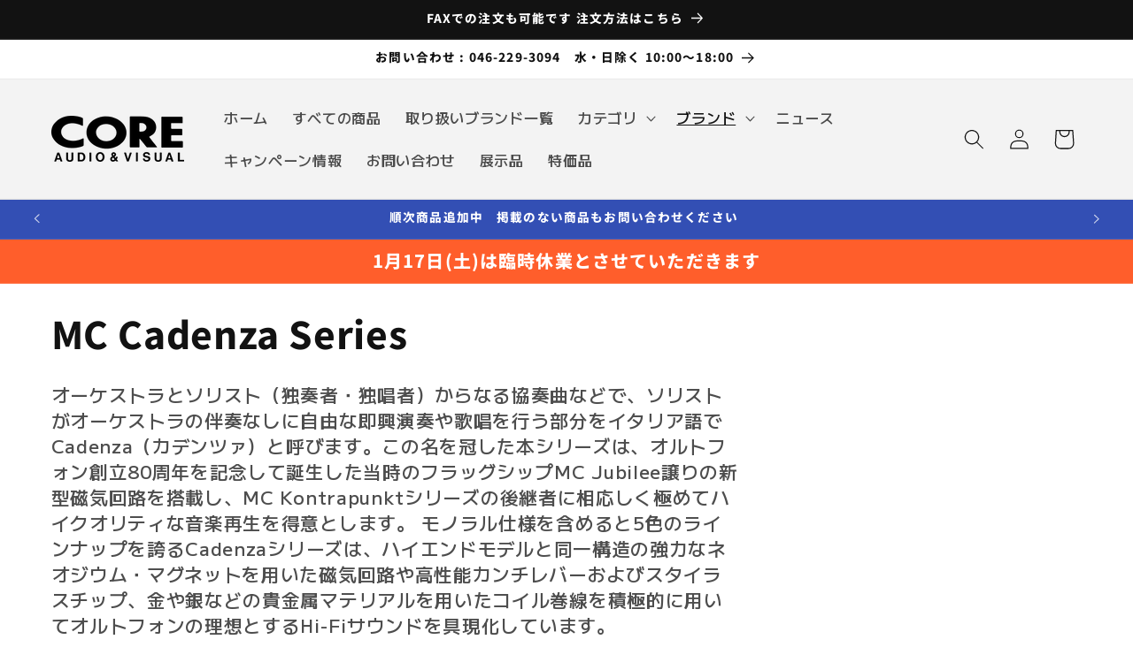

--- FILE ---
content_type: text/html; charset=utf-8
request_url: https://audio-core.co.jp/collections/mc-cadenza-series
body_size: 52787
content:
<!doctype html>
<html class="no-js" lang="ja">
  <head>
    <meta charset="utf-8">
    <meta http-equiv="X-UA-Compatible" content="IE=edge">
    <meta name="viewport" content="width=device-width,initial-scale=1">
    <meta name="theme-color" content="">
    <link rel="canonical" href="https://audio-core.co.jp/collections/mc-cadenza-series"><link rel="icon" type="image/png" href="//audio-core.co.jp/cdn/shop/files/favicon-32x32_5bd904ca-1c65-4536-bed2-ca54580962c1.png?crop=center&height=32&v=1736143296&width=32"><link rel="preconnect" href="https://fonts.shopifycdn.com" crossorigin><title>
      MC Cadenza Series
 &ndash; CORE オーディオコア</title>

    
      <meta name="description" content="オーケストラとソリスト（独奏者・独唱者）からなる協奏曲などで、ソリストがオーケストラの伴奏なしに自由な即興演奏や歌唱を行う部分をイタリア語でCadenza（カデンツァ）と呼びます。この名を冠した本シリーズは、オルトフォン創立80周年を記念して誕生した当時のフラッグシップMC Jubilee譲りの新型磁気回路を搭載し、MC Kontrapunktシリーズの後継者に相応しく極めてハイクオリティな音楽再生を得意とします。 モノラル仕様を含めると5色のラインナップを誇るCadenzaシリーズは、ハイエンドモデルと同一構造の強力なネオジウム・マグネットを用いた磁気回路や高性能カンチレバーおよびスタイラスチップ、金や銀などの貴金属マテリアルを用">
    

    

<meta property="og:site_name" content="CORE オーディオコア">
<meta property="og:url" content="https://audio-core.co.jp/collections/mc-cadenza-series">
<meta property="og:title" content="MC Cadenza Series">
<meta property="og:type" content="website">
<meta property="og:description" content="オーケストラとソリスト（独奏者・独唱者）からなる協奏曲などで、ソリストがオーケストラの伴奏なしに自由な即興演奏や歌唱を行う部分をイタリア語でCadenza（カデンツァ）と呼びます。この名を冠した本シリーズは、オルトフォン創立80周年を記念して誕生した当時のフラッグシップMC Jubilee譲りの新型磁気回路を搭載し、MC Kontrapunktシリーズの後継者に相応しく極めてハイクオリティな音楽再生を得意とします。 モノラル仕様を含めると5色のラインナップを誇るCadenzaシリーズは、ハイエンドモデルと同一構造の強力なネオジウム・マグネットを用いた磁気回路や高性能カンチレバーおよびスタイラスチップ、金や銀などの貴金属マテリアルを用"><meta property="og:image" content="http://audio-core.co.jp/cdn/shop/collections/img0_11_58f5e8c5-c0c8-45c4-ba28-16f2997a0dc7.png?v=1703213284">
  <meta property="og:image:secure_url" content="https://audio-core.co.jp/cdn/shop/collections/img0_11_58f5e8c5-c0c8-45c4-ba28-16f2997a0dc7.png?v=1703213284">
  <meta property="og:image:width" content="1280">
  <meta property="og:image:height" content="1024"><meta name="twitter:site" content="@Audio_CORE_miya"><meta name="twitter:card" content="summary_large_image">
<meta name="twitter:title" content="MC Cadenza Series">
<meta name="twitter:description" content="オーケストラとソリスト（独奏者・独唱者）からなる協奏曲などで、ソリストがオーケストラの伴奏なしに自由な即興演奏や歌唱を行う部分をイタリア語でCadenza（カデンツァ）と呼びます。この名を冠した本シリーズは、オルトフォン創立80周年を記念して誕生した当時のフラッグシップMC Jubilee譲りの新型磁気回路を搭載し、MC Kontrapunktシリーズの後継者に相応しく極めてハイクオリティな音楽再生を得意とします。 モノラル仕様を含めると5色のラインナップを誇るCadenzaシリーズは、ハイエンドモデルと同一構造の強力なネオジウム・マグネットを用いた磁気回路や高性能カンチレバーおよびスタイラスチップ、金や銀などの貴金属マテリアルを用">


    <script src="//audio-core.co.jp/cdn/shop/t/1/assets/constants.js?v=58251544750838685771694504531" defer="defer"></script>
    <script src="//audio-core.co.jp/cdn/shop/t/1/assets/pubsub.js?v=158357773527763999511694504538" defer="defer"></script>
    <script src="//audio-core.co.jp/cdn/shop/t/1/assets/global.js?v=82082103285474609091703674681" defer="defer"></script><script src="//audio-core.co.jp/cdn/shop/t/1/assets/animations.js?v=88693664871331136111694504514" defer="defer"></script><script>window.performance && window.performance.mark && window.performance.mark('shopify.content_for_header.start');</script><meta name="google-site-verification" content="-RhQexZF23rJzZ4cJh-d-xXYyWErfYmeQAQKFN4Ghh0">
<meta id="shopify-digital-wallet" name="shopify-digital-wallet" content="/82266882327/digital_wallets/dialog">
<meta name="shopify-checkout-api-token" content="2c32e08a3d94ab3dd44cd7362c7a1bd2">
<meta id="in-context-paypal-metadata" data-shop-id="82266882327" data-venmo-supported="false" data-environment="production" data-locale="ja_JP" data-paypal-v4="true" data-currency="JPY">
<link rel="alternate" type="application/atom+xml" title="Feed" href="/collections/mc-cadenza-series.atom" />
<link rel="alternate" type="application/json+oembed" href="https://audio-core.co.jp/collections/mc-cadenza-series.oembed">
<script async="async" src="/checkouts/internal/preloads.js?locale=ja-JP"></script>
<link rel="preconnect" href="https://shop.app" crossorigin="anonymous">
<script async="async" src="https://shop.app/checkouts/internal/preloads.js?locale=ja-JP&shop_id=82266882327" crossorigin="anonymous"></script>
<script id="apple-pay-shop-capabilities" type="application/json">{"shopId":82266882327,"countryCode":"JP","currencyCode":"JPY","merchantCapabilities":["supports3DS"],"merchantId":"gid:\/\/shopify\/Shop\/82266882327","merchantName":"CORE オーディオコア","requiredBillingContactFields":["postalAddress","email","phone"],"requiredShippingContactFields":["postalAddress","email","phone"],"shippingType":"shipping","supportedNetworks":["visa","masterCard","amex","jcb","discover"],"total":{"type":"pending","label":"CORE オーディオコア","amount":"1.00"},"shopifyPaymentsEnabled":true,"supportsSubscriptions":true}</script>
<script id="shopify-features" type="application/json">{"accessToken":"2c32e08a3d94ab3dd44cd7362c7a1bd2","betas":["rich-media-storefront-analytics"],"domain":"audio-core.co.jp","predictiveSearch":false,"shopId":82266882327,"locale":"ja"}</script>
<script>var Shopify = Shopify || {};
Shopify.shop = "d491c5.myshopify.com";
Shopify.locale = "ja";
Shopify.currency = {"active":"JPY","rate":"1.0"};
Shopify.country = "JP";
Shopify.theme = {"name":"Dawn","id":159473139991,"schema_name":"Dawn","schema_version":"11.0.0","theme_store_id":887,"role":"main"};
Shopify.theme.handle = "null";
Shopify.theme.style = {"id":null,"handle":null};
Shopify.cdnHost = "audio-core.co.jp/cdn";
Shopify.routes = Shopify.routes || {};
Shopify.routes.root = "/";</script>
<script type="module">!function(o){(o.Shopify=o.Shopify||{}).modules=!0}(window);</script>
<script>!function(o){function n(){var o=[];function n(){o.push(Array.prototype.slice.apply(arguments))}return n.q=o,n}var t=o.Shopify=o.Shopify||{};t.loadFeatures=n(),t.autoloadFeatures=n()}(window);</script>
<script>
  window.ShopifyPay = window.ShopifyPay || {};
  window.ShopifyPay.apiHost = "shop.app\/pay";
  window.ShopifyPay.redirectState = null;
</script>
<script id="shop-js-analytics" type="application/json">{"pageType":"collection"}</script>
<script defer="defer" async type="module" src="//audio-core.co.jp/cdn/shopifycloud/shop-js/modules/v2/client.init-shop-cart-sync_CRO8OuKI.ja.esm.js"></script>
<script defer="defer" async type="module" src="//audio-core.co.jp/cdn/shopifycloud/shop-js/modules/v2/chunk.common_A56sv42F.esm.js"></script>
<script type="module">
  await import("//audio-core.co.jp/cdn/shopifycloud/shop-js/modules/v2/client.init-shop-cart-sync_CRO8OuKI.ja.esm.js");
await import("//audio-core.co.jp/cdn/shopifycloud/shop-js/modules/v2/chunk.common_A56sv42F.esm.js");

  window.Shopify.SignInWithShop?.initShopCartSync?.({"fedCMEnabled":true,"windoidEnabled":true});

</script>
<script>
  window.Shopify = window.Shopify || {};
  if (!window.Shopify.featureAssets) window.Shopify.featureAssets = {};
  window.Shopify.featureAssets['shop-js'] = {"shop-cart-sync":["modules/v2/client.shop-cart-sync_Rbupk0-S.ja.esm.js","modules/v2/chunk.common_A56sv42F.esm.js"],"init-fed-cm":["modules/v2/client.init-fed-cm_Brlme73P.ja.esm.js","modules/v2/chunk.common_A56sv42F.esm.js"],"shop-button":["modules/v2/client.shop-button_CAOYMen2.ja.esm.js","modules/v2/chunk.common_A56sv42F.esm.js"],"shop-cash-offers":["modules/v2/client.shop-cash-offers_ivvZeP39.ja.esm.js","modules/v2/chunk.common_A56sv42F.esm.js","modules/v2/chunk.modal_ILhUGby7.esm.js"],"init-windoid":["modules/v2/client.init-windoid_BLzf7E_S.ja.esm.js","modules/v2/chunk.common_A56sv42F.esm.js"],"init-shop-email-lookup-coordinator":["modules/v2/client.init-shop-email-lookup-coordinator_Dz-pgYZI.ja.esm.js","modules/v2/chunk.common_A56sv42F.esm.js"],"shop-toast-manager":["modules/v2/client.shop-toast-manager_BRuj-JEc.ja.esm.js","modules/v2/chunk.common_A56sv42F.esm.js"],"shop-login-button":["modules/v2/client.shop-login-button_DgSCIKnN.ja.esm.js","modules/v2/chunk.common_A56sv42F.esm.js","modules/v2/chunk.modal_ILhUGby7.esm.js"],"avatar":["modules/v2/client.avatar_BTnouDA3.ja.esm.js"],"pay-button":["modules/v2/client.pay-button_CxybczQF.ja.esm.js","modules/v2/chunk.common_A56sv42F.esm.js"],"init-shop-cart-sync":["modules/v2/client.init-shop-cart-sync_CRO8OuKI.ja.esm.js","modules/v2/chunk.common_A56sv42F.esm.js"],"init-customer-accounts":["modules/v2/client.init-customer-accounts_B7JfRd7a.ja.esm.js","modules/v2/client.shop-login-button_DgSCIKnN.ja.esm.js","modules/v2/chunk.common_A56sv42F.esm.js","modules/v2/chunk.modal_ILhUGby7.esm.js"],"init-shop-for-new-customer-accounts":["modules/v2/client.init-shop-for-new-customer-accounts_DuVdZwgs.ja.esm.js","modules/v2/client.shop-login-button_DgSCIKnN.ja.esm.js","modules/v2/chunk.common_A56sv42F.esm.js","modules/v2/chunk.modal_ILhUGby7.esm.js"],"init-customer-accounts-sign-up":["modules/v2/client.init-customer-accounts-sign-up_Bo1CzG-w.ja.esm.js","modules/v2/client.shop-login-button_DgSCIKnN.ja.esm.js","modules/v2/chunk.common_A56sv42F.esm.js","modules/v2/chunk.modal_ILhUGby7.esm.js"],"checkout-modal":["modules/v2/client.checkout-modal_B2T2_lCJ.ja.esm.js","modules/v2/chunk.common_A56sv42F.esm.js","modules/v2/chunk.modal_ILhUGby7.esm.js"],"shop-follow-button":["modules/v2/client.shop-follow-button_Bkz4TQZn.ja.esm.js","modules/v2/chunk.common_A56sv42F.esm.js","modules/v2/chunk.modal_ILhUGby7.esm.js"],"lead-capture":["modules/v2/client.lead-capture_C6eAi-6_.ja.esm.js","modules/v2/chunk.common_A56sv42F.esm.js","modules/v2/chunk.modal_ILhUGby7.esm.js"],"shop-login":["modules/v2/client.shop-login_QcPsljo4.ja.esm.js","modules/v2/chunk.common_A56sv42F.esm.js","modules/v2/chunk.modal_ILhUGby7.esm.js"],"payment-terms":["modules/v2/client.payment-terms_Dt9LCeZF.ja.esm.js","modules/v2/chunk.common_A56sv42F.esm.js","modules/v2/chunk.modal_ILhUGby7.esm.js"]};
</script>
<script id="__st">var __st={"a":82266882327,"offset":32400,"reqid":"ae352a77-6159-4183-8295-15d66007c122-1768355985","pageurl":"audio-core.co.jp\/collections\/mc-cadenza-series","u":"39905109c878","p":"collection","rtyp":"collection","rid":467073335575};</script>
<script>window.ShopifyPaypalV4VisibilityTracking = true;</script>
<script id="captcha-bootstrap">!function(){'use strict';const t='contact',e='account',n='new_comment',o=[[t,t],['blogs',n],['comments',n],[t,'customer']],c=[[e,'customer_login'],[e,'guest_login'],[e,'recover_customer_password'],[e,'create_customer']],r=t=>t.map((([t,e])=>`form[action*='/${t}']:not([data-nocaptcha='true']) input[name='form_type'][value='${e}']`)).join(','),a=t=>()=>t?[...document.querySelectorAll(t)].map((t=>t.form)):[];function s(){const t=[...o],e=r(t);return a(e)}const i='password',u='form_key',d=['recaptcha-v3-token','g-recaptcha-response','h-captcha-response',i],f=()=>{try{return window.sessionStorage}catch{return}},m='__shopify_v',_=t=>t.elements[u];function p(t,e,n=!1){try{const o=window.sessionStorage,c=JSON.parse(o.getItem(e)),{data:r}=function(t){const{data:e,action:n}=t;return t[m]||n?{data:e,action:n}:{data:t,action:n}}(c);for(const[e,n]of Object.entries(r))t.elements[e]&&(t.elements[e].value=n);n&&o.removeItem(e)}catch(o){console.error('form repopulation failed',{error:o})}}const l='form_type',E='cptcha';function T(t){t.dataset[E]=!0}const w=window,h=w.document,L='Shopify',v='ce_forms',y='captcha';let A=!1;((t,e)=>{const n=(g='f06e6c50-85a8-45c8-87d0-21a2b65856fe',I='https://cdn.shopify.com/shopifycloud/storefront-forms-hcaptcha/ce_storefront_forms_captcha_hcaptcha.v1.5.2.iife.js',D={infoText:'hCaptchaによる保護',privacyText:'プライバシー',termsText:'利用規約'},(t,e,n)=>{const o=w[L][v],c=o.bindForm;if(c)return c(t,g,e,D).then(n);var r;o.q.push([[t,g,e,D],n]),r=I,A||(h.body.append(Object.assign(h.createElement('script'),{id:'captcha-provider',async:!0,src:r})),A=!0)});var g,I,D;w[L]=w[L]||{},w[L][v]=w[L][v]||{},w[L][v].q=[],w[L][y]=w[L][y]||{},w[L][y].protect=function(t,e){n(t,void 0,e),T(t)},Object.freeze(w[L][y]),function(t,e,n,w,h,L){const[v,y,A,g]=function(t,e,n){const i=e?o:[],u=t?c:[],d=[...i,...u],f=r(d),m=r(i),_=r(d.filter((([t,e])=>n.includes(e))));return[a(f),a(m),a(_),s()]}(w,h,L),I=t=>{const e=t.target;return e instanceof HTMLFormElement?e:e&&e.form},D=t=>v().includes(t);t.addEventListener('submit',(t=>{const e=I(t);if(!e)return;const n=D(e)&&!e.dataset.hcaptchaBound&&!e.dataset.recaptchaBound,o=_(e),c=g().includes(e)&&(!o||!o.value);(n||c)&&t.preventDefault(),c&&!n&&(function(t){try{if(!f())return;!function(t){const e=f();if(!e)return;const n=_(t);if(!n)return;const o=n.value;o&&e.removeItem(o)}(t);const e=Array.from(Array(32),(()=>Math.random().toString(36)[2])).join('');!function(t,e){_(t)||t.append(Object.assign(document.createElement('input'),{type:'hidden',name:u})),t.elements[u].value=e}(t,e),function(t,e){const n=f();if(!n)return;const o=[...t.querySelectorAll(`input[type='${i}']`)].map((({name:t})=>t)),c=[...d,...o],r={};for(const[a,s]of new FormData(t).entries())c.includes(a)||(r[a]=s);n.setItem(e,JSON.stringify({[m]:1,action:t.action,data:r}))}(t,e)}catch(e){console.error('failed to persist form',e)}}(e),e.submit())}));const S=(t,e)=>{t&&!t.dataset[E]&&(n(t,e.some((e=>e===t))),T(t))};for(const o of['focusin','change'])t.addEventListener(o,(t=>{const e=I(t);D(e)&&S(e,y())}));const B=e.get('form_key'),M=e.get(l),P=B&&M;t.addEventListener('DOMContentLoaded',(()=>{const t=y();if(P)for(const e of t)e.elements[l].value===M&&p(e,B);[...new Set([...A(),...v().filter((t=>'true'===t.dataset.shopifyCaptcha))])].forEach((e=>S(e,t)))}))}(h,new URLSearchParams(w.location.search),n,t,e,['guest_login'])})(!0,!0)}();</script>
<script integrity="sha256-4kQ18oKyAcykRKYeNunJcIwy7WH5gtpwJnB7kiuLZ1E=" data-source-attribution="shopify.loadfeatures" defer="defer" src="//audio-core.co.jp/cdn/shopifycloud/storefront/assets/storefront/load_feature-a0a9edcb.js" crossorigin="anonymous"></script>
<script crossorigin="anonymous" defer="defer" src="//audio-core.co.jp/cdn/shopifycloud/storefront/assets/shopify_pay/storefront-65b4c6d7.js?v=20250812"></script>
<script data-source-attribution="shopify.dynamic_checkout.dynamic.init">var Shopify=Shopify||{};Shopify.PaymentButton=Shopify.PaymentButton||{isStorefrontPortableWallets:!0,init:function(){window.Shopify.PaymentButton.init=function(){};var t=document.createElement("script");t.src="https://audio-core.co.jp/cdn/shopifycloud/portable-wallets/latest/portable-wallets.ja.js",t.type="module",document.head.appendChild(t)}};
</script>
<script data-source-attribution="shopify.dynamic_checkout.buyer_consent">
  function portableWalletsHideBuyerConsent(e){var t=document.getElementById("shopify-buyer-consent"),n=document.getElementById("shopify-subscription-policy-button");t&&n&&(t.classList.add("hidden"),t.setAttribute("aria-hidden","true"),n.removeEventListener("click",e))}function portableWalletsShowBuyerConsent(e){var t=document.getElementById("shopify-buyer-consent"),n=document.getElementById("shopify-subscription-policy-button");t&&n&&(t.classList.remove("hidden"),t.removeAttribute("aria-hidden"),n.addEventListener("click",e))}window.Shopify?.PaymentButton&&(window.Shopify.PaymentButton.hideBuyerConsent=portableWalletsHideBuyerConsent,window.Shopify.PaymentButton.showBuyerConsent=portableWalletsShowBuyerConsent);
</script>
<script data-source-attribution="shopify.dynamic_checkout.cart.bootstrap">document.addEventListener("DOMContentLoaded",(function(){function t(){return document.querySelector("shopify-accelerated-checkout-cart, shopify-accelerated-checkout")}if(t())Shopify.PaymentButton.init();else{new MutationObserver((function(e,n){t()&&(Shopify.PaymentButton.init(),n.disconnect())})).observe(document.body,{childList:!0,subtree:!0})}}));
</script>
<link id="shopify-accelerated-checkout-styles" rel="stylesheet" media="screen" href="https://audio-core.co.jp/cdn/shopifycloud/portable-wallets/latest/accelerated-checkout-backwards-compat.css" crossorigin="anonymous">
<style id="shopify-accelerated-checkout-cart">
        #shopify-buyer-consent {
  margin-top: 1em;
  display: inline-block;
  width: 100%;
}

#shopify-buyer-consent.hidden {
  display: none;
}

#shopify-subscription-policy-button {
  background: none;
  border: none;
  padding: 0;
  text-decoration: underline;
  font-size: inherit;
  cursor: pointer;
}

#shopify-subscription-policy-button::before {
  box-shadow: none;
}

      </style>
<script id="sections-script" data-sections="header" defer="defer" src="//audio-core.co.jp/cdn/shop/t/1/compiled_assets/scripts.js?1118"></script>
<script>window.performance && window.performance.mark && window.performance.mark('shopify.content_for_header.end');</script>


    <style data-shopify>
      @font-face {
  font-family: "M PLUS 1";
  font-weight: 500;
  font-style: normal;
  font-display: swap;
  src: url("//audio-core.co.jp/cdn/fonts/m_plus_1/mplus1_n5.697c96554e113847096005d64af8acf8f960ae26.woff2") format("woff2"),
       url("//audio-core.co.jp/cdn/fonts/m_plus_1/mplus1_n5.237dbd1b7d8b651dc212a32d96eea65962c2b49e.woff") format("woff");
}

      @font-face {
  font-family: "M PLUS 1";
  font-weight: 700;
  font-style: normal;
  font-display: swap;
  src: url("//audio-core.co.jp/cdn/fonts/m_plus_1/mplus1_n7.d41cba0c4d40e89ddcdcdaf3f80e93020d5dde1a.woff2") format("woff2"),
       url("//audio-core.co.jp/cdn/fonts/m_plus_1/mplus1_n7.97c542408f5d240c748f12a4b8be393707ae1e55.woff") format("woff");
}

      
      
      @font-face {
  font-family: "Noto Sans Japanese";
  font-weight: 800;
  font-style: normal;
  font-display: swap;
  src: url("//audio-core.co.jp/cdn/fonts/noto_sans_japanese/notosansjapanese_n8.f4ebff36bf61ae89f8aea77acb4dc3fc4003b483.woff2") format("woff2"),
       url("//audio-core.co.jp/cdn/fonts/noto_sans_japanese/notosansjapanese_n8.087cd082edb1cf8a85e59c7879281377f1973c73.woff") format("woff");
}


      
        :root,
        .color-background-1 {
          --color-background: 255,255,255;
        
          --gradient-background: #ffffff;
        
        --color-foreground: 18,18,18;
        --color-shadow: 18,18,18;
        --color-button: 18,18,18;
        --color-button-text: 255,255,255;
        --color-secondary-button: 255,255,255;
        --color-secondary-button-text: 18,18,18;
        --color-link: 18,18,18;
        --color-badge-foreground: 18,18,18;
        --color-badge-background: 255,255,255;
        --color-badge-border: 18,18,18;
        --payment-terms-background-color: rgb(255 255 255);
      }
      
        
        .color-background-2 {
          --color-background: 243,243,243;
        
          --gradient-background: #f3f3f3;
        
        --color-foreground: 18,18,18;
        --color-shadow: 18,18,18;
        --color-button: 18,18,18;
        --color-button-text: 243,243,243;
        --color-secondary-button: 243,243,243;
        --color-secondary-button-text: 18,18,18;
        --color-link: 18,18,18;
        --color-badge-foreground: 18,18,18;
        --color-badge-background: 243,243,243;
        --color-badge-border: 18,18,18;
        --payment-terms-background-color: rgb(243 243 243);
      }
      
        
        .color-inverse {
          --color-background: 36,40,51;
        
          --gradient-background: #242833;
        
        --color-foreground: 255,255,255;
        --color-shadow: 18,18,18;
        --color-button: 255,255,255;
        --color-button-text: 0,0,0;
        --color-secondary-button: 36,40,51;
        --color-secondary-button-text: 255,255,255;
        --color-link: 255,255,255;
        --color-badge-foreground: 255,255,255;
        --color-badge-background: 36,40,51;
        --color-badge-border: 255,255,255;
        --payment-terms-background-color: rgb(36 40 51);
      }
      
        
        .color-accent-1 {
          --color-background: 18,18,18;
        
          --gradient-background: #121212;
        
        --color-foreground: 255,255,255;
        --color-shadow: 18,18,18;
        --color-button: 255,255,255;
        --color-button-text: 18,18,18;
        --color-secondary-button: 18,18,18;
        --color-secondary-button-text: 255,255,255;
        --color-link: 255,255,255;
        --color-badge-foreground: 255,255,255;
        --color-badge-background: 18,18,18;
        --color-badge-border: 255,255,255;
        --payment-terms-background-color: rgb(18 18 18);
      }
      
        
        .color-accent-2 {
          --color-background: 51,79,180;
        
          --gradient-background: #334fb4;
        
        --color-foreground: 255,255,255;
        --color-shadow: 18,18,18;
        --color-button: 255,255,255;
        --color-button-text: 51,79,180;
        --color-secondary-button: 51,79,180;
        --color-secondary-button-text: 255,255,255;
        --color-link: 255,255,255;
        --color-badge-foreground: 255,255,255;
        --color-badge-background: 51,79,180;
        --color-badge-border: 255,255,255;
        --payment-terms-background-color: rgb(51 79 180);
      }
      
        
        .color-scheme-8378c9ce-31d6-423f-a8d3-d1a1ca09d91a {
          --color-background: 255,94,43;
        
          --gradient-background: #ff5e2b;
        
        --color-foreground: 255,255,255;
        --color-shadow: 18,18,18;
        --color-button: 18,18,18;
        --color-button-text: 255,255,255;
        --color-secondary-button: 255,94,43;
        --color-secondary-button-text: 18,18,18;
        --color-link: 18,18,18;
        --color-badge-foreground: 255,255,255;
        --color-badge-background: 255,94,43;
        --color-badge-border: 255,255,255;
        --payment-terms-background-color: rgb(255 94 43);
      }
      
        
        .color-scheme-41ac150f-a741-42c7-82d1-6e8a552be620 {
          --color-background: 0,0,0;
        
          --gradient-background: #000000;
        
        --color-foreground: 255,255,255;
        --color-shadow: 18,18,18;
        --color-button: 255,0,0;
        --color-button-text: 255,0,0;
        --color-secondary-button: 0,0,0;
        --color-secondary-button-text: 255,0,0;
        --color-link: 255,0,0;
        --color-badge-foreground: 255,255,255;
        --color-badge-background: 0,0,0;
        --color-badge-border: 255,255,255;
        --payment-terms-background-color: rgb(0 0 0);
      }
      
        
        .color-scheme-271d59ee-1cc8-439b-8265-4c27510d65b9 {
          --color-background: 211,47,47;
        
          --gradient-background: #d32f2f;
        
        --color-foreground: 243,243,243;
        --color-shadow: 74,55,40;
        --color-button: 212,160,23;
        --color-button-text: 255,255,255;
        --color-secondary-button: 211,47,47;
        --color-secondary-button-text: 74,55,40;
        --color-link: 74,55,40;
        --color-badge-foreground: 243,243,243;
        --color-badge-background: 211,47,47;
        --color-badge-border: 243,243,243;
        --payment-terms-background-color: rgb(211 47 47);
      }
      
        
        .color-scheme-c46e698a-8040-44a4-b440-1e90ef04fb55 {
          --color-background: 255,255,0;
        
          --gradient-background: #ffff00;
        
        --color-foreground: 255,0,0;
        --color-shadow: 18,18,18;
        --color-button: 18,18,18;
        --color-button-text: 255,255,255;
        --color-secondary-button: 255,255,0;
        --color-secondary-button-text: 18,18,18;
        --color-link: 18,18,18;
        --color-badge-foreground: 255,0,0;
        --color-badge-background: 255,255,0;
        --color-badge-border: 255,0,0;
        --payment-terms-background-color: rgb(255 255 0);
      }
      

      body, .color-background-1, .color-background-2, .color-inverse, .color-accent-1, .color-accent-2, .color-scheme-8378c9ce-31d6-423f-a8d3-d1a1ca09d91a, .color-scheme-41ac150f-a741-42c7-82d1-6e8a552be620, .color-scheme-271d59ee-1cc8-439b-8265-4c27510d65b9, .color-scheme-c46e698a-8040-44a4-b440-1e90ef04fb55 {
        color: rgba(var(--color-foreground), 0.75);
        background-color: rgb(var(--color-background));
      }

      :root {
        --font-body-family: "M PLUS 1", sans-serif;
        --font-body-style: normal;
        --font-body-weight: 500;
        --font-body-weight-bold: 800;

        --font-heading-family: "Noto Sans Japanese", sans-serif;
        --font-heading-style: normal;
        --font-heading-weight: 800;

        --font-body-scale: 1.15;
        --font-heading-scale: 0.9130434782608695;

        --media-padding: px;
        --media-border-opacity: 0.05;
        --media-border-width: 1px;
        --media-radius: 0px;
        --media-shadow-opacity: 0.0;
        --media-shadow-horizontal-offset: 0px;
        --media-shadow-vertical-offset: 4px;
        --media-shadow-blur-radius: 5px;
        --media-shadow-visible: 0;

        --page-width: 160rem;
        --page-width-margin: 0rem;

        --product-card-image-padding: 0.0rem;
        --product-card-corner-radius: 0.0rem;
        --product-card-text-alignment: center;
        --product-card-border-width: 0.0rem;
        --product-card-border-opacity: 0.1;
        --product-card-shadow-opacity: 0.0;
        --product-card-shadow-visible: 0;
        --product-card-shadow-horizontal-offset: 0.0rem;
        --product-card-shadow-vertical-offset: 0.4rem;
        --product-card-shadow-blur-radius: 0.5rem;

        --collection-card-image-padding: 0.0rem;
        --collection-card-corner-radius: 0.0rem;
        --collection-card-text-alignment: left;
        --collection-card-border-width: 0.0rem;
        --collection-card-border-opacity: 0.1;
        --collection-card-shadow-opacity: 0.0;
        --collection-card-shadow-visible: 0;
        --collection-card-shadow-horizontal-offset: 0.0rem;
        --collection-card-shadow-vertical-offset: 0.4rem;
        --collection-card-shadow-blur-radius: 0.5rem;

        --blog-card-image-padding: 0.0rem;
        --blog-card-corner-radius: 0.0rem;
        --blog-card-text-alignment: left;
        --blog-card-border-width: 0.0rem;
        --blog-card-border-opacity: 0.1;
        --blog-card-shadow-opacity: 0.0;
        --blog-card-shadow-visible: 0;
        --blog-card-shadow-horizontal-offset: 0.0rem;
        --blog-card-shadow-vertical-offset: 0.4rem;
        --blog-card-shadow-blur-radius: 0.5rem;

        --badge-corner-radius: 4.0rem;

        --popup-border-width: 1px;
        --popup-border-opacity: 0.1;
        --popup-corner-radius: 0px;
        --popup-shadow-opacity: 0.05;
        --popup-shadow-horizontal-offset: 0px;
        --popup-shadow-vertical-offset: 4px;
        --popup-shadow-blur-radius: 5px;

        --drawer-border-width: 1px;
        --drawer-border-opacity: 0.1;
        --drawer-shadow-opacity: 0.0;
        --drawer-shadow-horizontal-offset: 0px;
        --drawer-shadow-vertical-offset: 4px;
        --drawer-shadow-blur-radius: 5px;

        --spacing-sections-desktop: 0px;
        --spacing-sections-mobile: 0px;

        --grid-desktop-vertical-spacing: 8px;
        --grid-desktop-horizontal-spacing: 8px;
        --grid-mobile-vertical-spacing: 4px;
        --grid-mobile-horizontal-spacing: 4px;

        --text-boxes-border-opacity: 0.1;
        --text-boxes-border-width: 0px;
        --text-boxes-radius: 0px;
        --text-boxes-shadow-opacity: 0.0;
        --text-boxes-shadow-visible: 0;
        --text-boxes-shadow-horizontal-offset: 0px;
        --text-boxes-shadow-vertical-offset: 4px;
        --text-boxes-shadow-blur-radius: 5px;

        --buttons-radius: 0px;
        --buttons-radius-outset: 0px;
        --buttons-border-width: 1px;
        --buttons-border-opacity: 1.0;
        --buttons-shadow-opacity: 0.0;
        --buttons-shadow-visible: 0;
        --buttons-shadow-horizontal-offset: 0px;
        --buttons-shadow-vertical-offset: 4px;
        --buttons-shadow-blur-radius: 5px;
        --buttons-border-offset: 0px;

        --inputs-radius: 0px;
        --inputs-border-width: 1px;
        --inputs-border-opacity: 0.55;
        --inputs-shadow-opacity: 0.0;
        --inputs-shadow-horizontal-offset: 0px;
        --inputs-margin-offset: 0px;
        --inputs-shadow-vertical-offset: 4px;
        --inputs-shadow-blur-radius: 5px;
        --inputs-radius-outset: 0px;

        --variant-pills-radius: 40px;
        --variant-pills-border-width: 1px;
        --variant-pills-border-opacity: 0.55;
        --variant-pills-shadow-opacity: 0.0;
        --variant-pills-shadow-horizontal-offset: 0px;
        --variant-pills-shadow-vertical-offset: 4px;
        --variant-pills-shadow-blur-radius: 5px;
      }

      *,
      *::before,
      *::after {
        box-sizing: inherit;
      }

      html {
        box-sizing: border-box;
        font-size: calc(var(--font-body-scale) * 62.5%);
        height: 100%;
      }

      body {
        display: grid;
        grid-template-rows: auto auto 1fr auto;
        grid-template-columns: 100%;
        min-height: 100%;
        margin: 0;
        font-size: 1.5rem;
        letter-spacing: 0.06rem;
        line-height: calc(1 + 0.8 / var(--font-body-scale));
        font-family: var(--font-body-family);
        font-style: var(--font-body-style);
        font-weight: var(--font-body-weight);
      }

      @media screen and (min-width: 750px) {
        body {
          font-size: 1.6rem;
        }
      }
    </style>

    <link href="//audio-core.co.jp/cdn/shop/t/1/assets/base.css?v=89332261069466066191703647466" rel="stylesheet" type="text/css" media="all" />
<link rel="preload" as="font" href="//audio-core.co.jp/cdn/fonts/m_plus_1/mplus1_n5.697c96554e113847096005d64af8acf8f960ae26.woff2" type="font/woff2" crossorigin><link rel="preload" as="font" href="//audio-core.co.jp/cdn/fonts/noto_sans_japanese/notosansjapanese_n8.f4ebff36bf61ae89f8aea77acb4dc3fc4003b483.woff2" type="font/woff2" crossorigin><link href="//audio-core.co.jp/cdn/shop/t/1/assets/component-localization-form.css?v=143319823105703127341694504523" rel="stylesheet" type="text/css" media="all" />
      <script src="//audio-core.co.jp/cdn/shop/t/1/assets/localization-form.js?v=161644695336821385561694504532" defer="defer"></script><link
        rel="stylesheet"
        href="//audio-core.co.jp/cdn/shop/t/1/assets/component-predictive-search.css?v=118923337488134913561694504526"
        media="print"
        onload="this.media='all'"
      ><script>
      document.documentElement.className = document.documentElement.className.replace('no-js', 'js');
      if (Shopify.designMode) {
        document.documentElement.classList.add('shopify-design-mode');
      }
    </script>
  

<!-- BEGIN app block: shopify://apps/judge-me-reviews/blocks/judgeme_core/61ccd3b1-a9f2-4160-9fe9-4fec8413e5d8 --><!-- Start of Judge.me Core -->






<link rel="dns-prefetch" href="https://cdnwidget.judge.me">
<link rel="dns-prefetch" href="https://cdn.judge.me">
<link rel="dns-prefetch" href="https://cdn1.judge.me">
<link rel="dns-prefetch" href="https://api.judge.me">

<script data-cfasync='false' class='jdgm-settings-script'>window.jdgmSettings={"pagination":5,"disable_web_reviews":false,"badge_no_review_text":"レビューなし","badge_n_reviews_text":"{{ n }}件のレビュー","badge_star_color":"#4BAB20","hide_badge_preview_if_no_reviews":true,"badge_hide_text":false,"enforce_center_preview_badge":false,"widget_title":"カスタマーレビュー","widget_open_form_text":"レビューを書く","widget_close_form_text":"レビューをキャンセル","widget_refresh_page_text":"ページを更新","widget_summary_text":"{{ number_of_reviews }}件のレビューに基づく","widget_no_review_text":"最初のレビューを書きましょう","widget_name_field_text":"表示名","widget_verified_name_field_text":"認証された名前（公開）","widget_name_placeholder_text":"表示名","widget_required_field_error_text":"このフィールドは必須です。","widget_email_field_text":"メールアドレス","widget_verified_email_field_text":"認証されたメール（非公開、編集不可）","widget_email_placeholder_text":"あなたのメールアドレス（非公開）","widget_email_field_error_text":"有効なメールアドレスを入力してください。","widget_rating_field_text":"評価","widget_review_title_field_text":"レビュータイトル","widget_review_title_placeholder_text":"レビューにタイトルをつける","widget_review_body_field_text":"レビュー内容","widget_review_body_placeholder_text":"ここに書き始めてください...","widget_pictures_field_text":"写真/動画（任意）","widget_submit_review_text":"レビューを送信","widget_submit_verified_review_text":"認証済みレビューを送信","widget_submit_success_msg_with_auto_publish":"ありがとうございます！数分後にページを更新して、あなたのレビューを確認してください。\u003ca href='https://judge.me/login' target='_blank' rel='nofollow noopener'\u003eJudge.me\u003c/a\u003eにログインすることで、レビューの削除や編集ができます。","widget_submit_success_msg_no_auto_publish":"ありがとうございます！あなたのレビューはショップ管理者の承認を得た後に公開されます。\u003ca href='https://judge.me/login' target='_blank' rel='nofollow noopener'\u003eJudge.me\u003c/a\u003eにログインすることで、レビューの削除や編集ができます。","widget_show_default_reviews_out_of_total_text":"{{ n_reviews }}件のレビューのうち{{ n_reviews_shown }}件を表示しています。","widget_show_all_link_text":"すべて表示","widget_show_less_link_text":"表示を減らす","widget_author_said_text":"{{ reviewer_name }}の言葉：","widget_days_text":"{{ n }}日前","widget_weeks_text":"{{ n }}週間前","widget_months_text":"{{ n }}ヶ月前","widget_years_text":"{{ n }}年前","widget_yesterday_text":"昨日","widget_today_text":"今日","widget_replied_text":"\u003e\u003e {{ shop_name }}の返信：","widget_read_more_text":"続きを読む","widget_reviewer_name_as_initial":"","widget_rating_filter_color":"","widget_rating_filter_see_all_text":"すべてのレビューを見る","widget_sorting_most_recent_text":"最新順","widget_sorting_highest_rating_text":"最高評価順","widget_sorting_lowest_rating_text":"最低評価順","widget_sorting_with_pictures_text":"写真付きのみ","widget_sorting_most_helpful_text":"最も役立つ順","widget_open_question_form_text":"質問する","widget_reviews_subtab_text":"レビュー","widget_questions_subtab_text":"質問","widget_question_label_text":"質問","widget_answer_label_text":"回答","widget_question_placeholder_text":"ここに質問を書いてください","widget_submit_question_text":"質問を送信","widget_question_submit_success_text":"ご質問ありがとうございます！回答があり次第ご連絡いたします。","widget_star_color":"#4BAB20","verified_badge_text":"認証済み","verified_badge_bg_color":"","verified_badge_text_color":"","verified_badge_placement":"left-of-reviewer-name","widget_review_max_height":"","widget_hide_border":false,"widget_social_share":false,"widget_thumb":false,"widget_review_location_show":false,"widget_location_format":"","all_reviews_include_out_of_store_products":true,"all_reviews_out_of_store_text":"（ストア外）","all_reviews_pagination":100,"all_reviews_product_name_prefix_text":"について","enable_review_pictures":true,"enable_question_anwser":false,"widget_theme":"","review_date_format":"mm/dd/yyyy","default_sort_method":"most-recent","widget_product_reviews_subtab_text":"製品レビュー","widget_shop_reviews_subtab_text":"ショップレビュー","widget_other_products_reviews_text":"他の製品のレビュー","widget_store_reviews_subtab_text":"ショップレビュー","widget_no_store_reviews_text":"この店舗はまだレビューを受け取っていません","widget_web_restriction_product_reviews_text":"この製品に対するレビューはまだありません","widget_no_items_text":"アイテムが見つかりません","widget_show_more_text":"もっと見る","widget_write_a_store_review_text":"ストアレビューを書く","widget_other_languages_heading":"他の言語のレビュー","widget_translate_review_text":"レビューを{{ language }}に翻訳","widget_translating_review_text":"翻訳中...","widget_show_original_translation_text":"原文を表示 ({{ language }})","widget_translate_review_failed_text":"レビューを翻訳できませんでした。","widget_translate_review_retry_text":"再試行","widget_translate_review_try_again_later_text":"後でもう一度お試しください","show_product_url_for_grouped_product":false,"widget_sorting_pictures_first_text":"写真を最初に","show_pictures_on_all_rev_page_mobile":false,"show_pictures_on_all_rev_page_desktop":false,"floating_tab_hide_mobile_install_preference":false,"floating_tab_button_name":"★ レビュー","floating_tab_title":"お客様の声","floating_tab_button_color":"","floating_tab_button_background_color":"","floating_tab_url":"","floating_tab_url_enabled":false,"floating_tab_tab_style":"text","all_reviews_text_badge_text":"お客様は当店を{{ shop.metafields.judgeme.all_reviews_count }}件のレビューに基づいて{{ shop.metafields.judgeme.all_reviews_rating | round: 1 }}/5と評価しています。","all_reviews_text_badge_text_branded_style":"{{ shop.metafields.judgeme.all_reviews_count }}件のレビューに基づいて5つ星中{{ shop.metafields.judgeme.all_reviews_rating | round: 1 }}つ星","is_all_reviews_text_badge_a_link":false,"show_stars_for_all_reviews_text_badge":false,"all_reviews_text_badge_url":"","all_reviews_text_style":"branded","all_reviews_text_color_style":"judgeme_brand_color","all_reviews_text_color":"#108474","all_reviews_text_show_jm_brand":true,"featured_carousel_show_header":true,"featured_carousel_title":"お客様の声","testimonials_carousel_title":"お客様の声","videos_carousel_title":"お客様の声","cards_carousel_title":"お客様の声","featured_carousel_count_text":"{{ n }}件のレビューから","featured_carousel_add_link_to_all_reviews_page":false,"featured_carousel_url":"","featured_carousel_show_images":true,"featured_carousel_autoslide_interval":5,"featured_carousel_arrows_on_the_sides":false,"featured_carousel_height":250,"featured_carousel_width":80,"featured_carousel_image_size":0,"featured_carousel_image_height":250,"featured_carousel_arrow_color":"#eeeeee","verified_count_badge_style":"branded","verified_count_badge_orientation":"horizontal","verified_count_badge_color_style":"judgeme_brand_color","verified_count_badge_color":"#108474","is_verified_count_badge_a_link":false,"verified_count_badge_url":"","verified_count_badge_show_jm_brand":true,"widget_rating_preset_default":5,"widget_first_sub_tab":"product-reviews","widget_show_histogram":true,"widget_histogram_use_custom_color":false,"widget_pagination_use_custom_color":false,"widget_star_use_custom_color":false,"widget_verified_badge_use_custom_color":false,"widget_write_review_use_custom_color":false,"picture_reminder_submit_button":"Upload Pictures","enable_review_videos":false,"mute_video_by_default":false,"widget_sorting_videos_first_text":"動画を最初に","widget_review_pending_text":"保留中","featured_carousel_items_for_large_screen":3,"social_share_options_order":"Facebook,Twitter","remove_microdata_snippet":true,"disable_json_ld":false,"enable_json_ld_products":false,"preview_badge_show_question_text":false,"preview_badge_no_question_text":"質問なし","preview_badge_n_question_text":"{{ number_of_questions }}件の質問","qa_badge_show_icon":false,"qa_badge_position":"same-row","remove_judgeme_branding":false,"widget_add_search_bar":false,"widget_search_bar_placeholder":"検索","widget_sorting_verified_only_text":"認証済みのみ","featured_carousel_theme":"default","featured_carousel_show_rating":true,"featured_carousel_show_title":true,"featured_carousel_show_body":true,"featured_carousel_show_date":false,"featured_carousel_show_reviewer":true,"featured_carousel_show_product":false,"featured_carousel_header_background_color":"#108474","featured_carousel_header_text_color":"#ffffff","featured_carousel_name_product_separator":"reviewed","featured_carousel_full_star_background":"#108474","featured_carousel_empty_star_background":"#dadada","featured_carousel_vertical_theme_background":"#f9fafb","featured_carousel_verified_badge_enable":true,"featured_carousel_verified_badge_color":"#108474","featured_carousel_border_style":"round","featured_carousel_review_line_length_limit":3,"featured_carousel_more_reviews_button_text":"さらにレビューを読む","featured_carousel_view_product_button_text":"製品を見る","all_reviews_page_load_reviews_on":"scroll","all_reviews_page_load_more_text":"さらにレビューを読み込む","disable_fb_tab_reviews":false,"enable_ajax_cdn_cache":false,"widget_public_name_text":"のように公開表示","default_reviewer_name":"John Smith","default_reviewer_name_has_non_latin":true,"widget_reviewer_anonymous":"匿名","medals_widget_title":"Judge.me レビューメダル","medals_widget_background_color":"#f9fafb","medals_widget_position":"footer_all_pages","medals_widget_border_color":"#f9fafb","medals_widget_verified_text_position":"left","medals_widget_use_monochromatic_version":false,"medals_widget_elements_color":"#108474","show_reviewer_avatar":true,"widget_invalid_yt_video_url_error_text":"YouTubeビデオURLではありません","widget_max_length_field_error_text":"{0}文字以内で入力してください。","widget_show_country_flag":false,"widget_show_collected_via_shop_app":true,"widget_verified_by_shop_badge_style":"light","widget_verified_by_shop_text":"ショップによって認証","widget_show_photo_gallery":false,"widget_load_with_code_splitting":true,"widget_ugc_install_preference":false,"widget_ugc_title":"私たちが作り、あなたが共有","widget_ugc_subtitle":"タグ付けすると、あなたの写真が私たちのページで特集されます","widget_ugc_arrows_color":"#ffffff","widget_ugc_primary_button_text":"今すぐ購入","widget_ugc_primary_button_background_color":"#108474","widget_ugc_primary_button_text_color":"#ffffff","widget_ugc_primary_button_border_width":"0","widget_ugc_primary_button_border_style":"none","widget_ugc_primary_button_border_color":"#108474","widget_ugc_primary_button_border_radius":"25","widget_ugc_secondary_button_text":"さらに読み込む","widget_ugc_secondary_button_background_color":"#ffffff","widget_ugc_secondary_button_text_color":"#108474","widget_ugc_secondary_button_border_width":"2","widget_ugc_secondary_button_border_style":"solid","widget_ugc_secondary_button_border_color":"#108474","widget_ugc_secondary_button_border_radius":"25","widget_ugc_reviews_button_text":"レビューを見る","widget_ugc_reviews_button_background_color":"#ffffff","widget_ugc_reviews_button_text_color":"#108474","widget_ugc_reviews_button_border_width":"2","widget_ugc_reviews_button_border_style":"solid","widget_ugc_reviews_button_border_color":"#108474","widget_ugc_reviews_button_border_radius":"25","widget_ugc_reviews_button_link_to":"judgeme-reviews-page","widget_ugc_show_post_date":true,"widget_ugc_max_width":"800","widget_rating_metafield_value_type":true,"widget_primary_color":"#336299","widget_enable_secondary_color":false,"widget_secondary_color":"#edf5f5","widget_summary_average_rating_text":"5つ星中{{ average_rating }}つ星","widget_media_grid_title":"お客様の写真と動画","widget_media_grid_see_more_text":"もっと見る","widget_round_style":false,"widget_show_product_medals":true,"widget_verified_by_judgeme_text":"Judge.meによって認証","widget_show_store_medals":true,"widget_verified_by_judgeme_text_in_store_medals":"Judge.meによって認証","widget_media_field_exceed_quantity_message":"申し訳ありませんが、1つのレビューにつき{{ max_media }}つまでしか受け付けられません。","widget_media_field_exceed_limit_message":"{{ file_name }}が大きすぎます。{{ size_limit }}MB未満の{{ media_type }}を選択してください。","widget_review_submitted_text":"レビューが送信されました！","widget_question_submitted_text":"質問が送信されました！","widget_close_form_text_question":"キャンセル","widget_write_your_answer_here_text":"ここに回答を書いてください","widget_enabled_branded_link":true,"widget_show_collected_by_judgeme":true,"widget_reviewer_name_color":"","widget_write_review_text_color":"","widget_write_review_bg_color":"","widget_collected_by_judgeme_text":"Judge.meによって収集","widget_pagination_type":"standard","widget_load_more_text":"さらに読み込む","widget_load_more_color":"#108474","widget_full_review_text":"完全なレビュー","widget_read_more_reviews_text":"さらにレビューを読む","widget_read_questions_text":"質問を読む","widget_questions_and_answers_text":"質問と回答","widget_verified_by_text":"認証元","widget_verified_text":"認証済み","widget_number_of_reviews_text":"{{ number_of_reviews }}件のレビュー","widget_back_button_text":"戻る","widget_next_button_text":"次へ","widget_custom_forms_filter_button":"フィルター","custom_forms_style":"horizontal","widget_show_review_information":false,"how_reviews_are_collected":"レビューの収集方法は？","widget_show_review_keywords":false,"widget_gdpr_statement":"あなたのデータの使用方法：あなたが残したレビューについてのみ、必要な場合にのみご連絡いたします。レビューを送信することで、Judge.meの\u003ca href='https://judge.me/terms' target='_blank' rel='nofollow noopener'\u003e利用規約\u003c/a\u003e、\u003ca href='https://judge.me/privacy' target='_blank' rel='nofollow noopener'\u003eプライバシーポリシー\u003c/a\u003e、\u003ca href='https://judge.me/content-policy' target='_blank' rel='nofollow noopener'\u003eコンテンツポリシー\u003c/a\u003eに同意したことになります。","widget_multilingual_sorting_enabled":false,"widget_translate_review_content_enabled":false,"widget_translate_review_content_method":"manual","popup_widget_review_selection":"automatically_with_pictures","popup_widget_round_border_style":true,"popup_widget_show_title":true,"popup_widget_show_body":true,"popup_widget_show_reviewer":false,"popup_widget_show_product":true,"popup_widget_show_pictures":true,"popup_widget_use_review_picture":true,"popup_widget_show_on_home_page":true,"popup_widget_show_on_product_page":true,"popup_widget_show_on_collection_page":true,"popup_widget_show_on_cart_page":true,"popup_widget_position":"bottom_left","popup_widget_first_review_delay":5,"popup_widget_duration":5,"popup_widget_interval":5,"popup_widget_review_count":5,"popup_widget_hide_on_mobile":true,"review_snippet_widget_round_border_style":true,"review_snippet_widget_card_color":"#FFFFFF","review_snippet_widget_slider_arrows_background_color":"#FFFFFF","review_snippet_widget_slider_arrows_color":"#000000","review_snippet_widget_star_color":"#108474","show_product_variant":false,"all_reviews_product_variant_label_text":"バリエーション: ","widget_show_verified_branding":true,"widget_ai_summary_title":"お客様の声","widget_ai_summary_disclaimer":"最近のカスタマーレビューに基づくAI搭載レビュー要約","widget_show_ai_summary":false,"widget_show_ai_summary_bg":false,"widget_show_review_title_input":true,"redirect_reviewers_invited_via_email":"external_form","request_store_review_after_product_review":false,"request_review_other_products_in_order":false,"review_form_color_scheme":"default","review_form_corner_style":"square","review_form_star_color":{},"review_form_text_color":"#333333","review_form_background_color":"#ffffff","review_form_field_background_color":"#fafafa","review_form_button_color":{},"review_form_button_text_color":"#ffffff","review_form_modal_overlay_color":"#000000","review_content_screen_title_text":"この製品をどのように評価しますか？","review_content_introduction_text":"あなたの体験について少し共有していただけると嬉しいです。","store_review_form_title_text":"このストアをどのように評価しますか？","store_review_form_introduction_text":"あなたの体験について少し共有していただけると嬉しいです。","show_review_guidance_text":true,"one_star_review_guidance_text":"悪い","five_star_review_guidance_text":"素晴らしい","customer_information_screen_title_text":"あなたについて","customer_information_introduction_text":"あなたについてもっと教えてください。","custom_questions_screen_title_text":"あなたの体験について詳しく","custom_questions_introduction_text":"あなたの体験についてより詳しく理解するための質問がいくつかあります。","review_submitted_screen_title_text":"レビューありがとうございます！","review_submitted_screen_thank_you_text":"現在処理中です。まもなくストアに表示されます。","review_submitted_screen_email_verification_text":"今送信したリンクをクリックしてメールアドレスを確認してください。これにより、レビューの信頼性を保つことができます。","review_submitted_request_store_review_text":"私たちとのお買い物体験を共有していただけませんか？","review_submitted_review_other_products_text":"これらの商品をレビューしていただけませんか？","store_review_screen_title_text":"あなたの購入体験を共有しますか？","store_review_introduction_text":"あなたのフィードバックを重視し、改善に活用します。あなたの思いや提案を共有してください。","reviewer_media_screen_title_picture_text":"写真を共有","reviewer_media_introduction_picture_text":"レビューを裏付ける写真をアップロードしてください。","reviewer_media_screen_title_video_text":"ビデオを共有","reviewer_media_introduction_video_text":"レビューを裏付けるビデオをアップロードしてください。","reviewer_media_screen_title_picture_or_video_text":"写真またはビデオを共有","reviewer_media_introduction_picture_or_video_text":"レビューを裏付ける写真またはビデオをアップロードしてください。","reviewer_media_youtube_url_text":"ここにYoutubeのURLを貼り付けてください","advanced_settings_next_step_button_text":"次へ","advanced_settings_close_review_button_text":"閉じる","modal_write_review_flow":false,"write_review_flow_required_text":"必須","write_review_flow_privacy_message_text":"個人情報を厳守します。","write_review_flow_anonymous_text":"匿名レビュー","write_review_flow_visibility_text":"これは他のお客様には表示されません。","write_review_flow_multiple_selection_help_text":"お好きなだけ選択してください","write_review_flow_single_selection_help_text":"一つのオプションを選択してください","write_review_flow_required_field_error_text":"この項目は必須です","write_review_flow_invalid_email_error_text":"有効なメールアドレスを入力してください","write_review_flow_max_length_error_text":"最大{{ max_length }}文字。","write_review_flow_media_upload_text":"\u003cb\u003eクリックしてアップロード\u003c/b\u003eまたはドラッグ\u0026ドロップ","write_review_flow_gdpr_statement":"必要な場合にのみ、あなたのレビューについてご連絡いたします。レビューを送信することで、当社の\u003ca href='https://judge.me/terms' target='_blank' rel='nofollow noopener'\u003e利用規約\u003c/a\u003eおよび\u003ca href='https://judge.me/privacy' target='_blank' rel='nofollow noopener'\u003eプライバシーポリシー\u003c/a\u003eに同意したものとみなされます。","rating_only_reviews_enabled":false,"show_negative_reviews_help_screen":false,"new_review_flow_help_screen_rating_threshold":3,"negative_review_resolution_screen_title_text":"もっと教えてください","negative_review_resolution_text":"お客様の体験は私たちにとって重要です。ご購入に問題がございましたら、私たちがサポートいたします。お気軽にお問い合わせください。状況を改善する機会をいただければ幸いです。","negative_review_resolution_button_text":"お問い合わせ","negative_review_resolution_proceed_with_review_text":"レビューを残す","negative_review_resolution_subject":"{{ shop_name }}での購入に関する問題。{{ order_name }}","preview_badge_collection_page_install_status":false,"widget_review_custom_css":"","preview_badge_custom_css":"","preview_badge_stars_count":"5-stars","featured_carousel_custom_css":"","floating_tab_custom_css":"","all_reviews_widget_custom_css":"","medals_widget_custom_css":"","verified_badge_custom_css":"","all_reviews_text_custom_css":"","transparency_badges_collected_via_store_invite":false,"transparency_badges_from_another_provider":false,"transparency_badges_collected_from_store_visitor":false,"transparency_badges_collected_by_verified_review_provider":false,"transparency_badges_earned_reward":false,"transparency_badges_collected_via_store_invite_text":"ストア招待によるレビュー収集","transparency_badges_from_another_provider_text":"他のプロバイダーからのレビュー収集","transparency_badges_collected_from_store_visitor_text":"ストア訪問者からのレビュー収集","transparency_badges_written_in_google_text":"Googleで書かれたレビュー","transparency_badges_written_in_etsy_text":"Etsyで書かれたレビュー","transparency_badges_written_in_shop_app_text":"Shop Appで書かれたレビュー","transparency_badges_earned_reward_text":"将来の購入に対する報酬を獲得したレビュー","product_review_widget_per_page":10,"widget_store_review_label_text":"ストアレビュー","checkout_comment_extension_title_on_product_page":"Customer Comments","checkout_comment_extension_num_latest_comment_show":5,"checkout_comment_extension_format":"name_and_timestamp","checkout_comment_customer_name":"last_initial","checkout_comment_comment_notification":true,"preview_badge_collection_page_install_preference":false,"preview_badge_home_page_install_preference":false,"preview_badge_product_page_install_preference":false,"review_widget_install_preference":"","review_carousel_install_preference":false,"floating_reviews_tab_install_preference":"none","verified_reviews_count_badge_install_preference":false,"all_reviews_text_install_preference":false,"review_widget_best_location":false,"judgeme_medals_install_preference":false,"review_widget_revamp_enabled":false,"review_widget_qna_enabled":false,"review_widget_header_theme":"minimal","review_widget_widget_title_enabled":true,"review_widget_header_text_size":"medium","review_widget_header_text_weight":"regular","review_widget_average_rating_style":"compact","review_widget_bar_chart_enabled":true,"review_widget_bar_chart_type":"numbers","review_widget_bar_chart_style":"standard","review_widget_expanded_media_gallery_enabled":false,"review_widget_reviews_section_theme":"standard","review_widget_image_style":"thumbnails","review_widget_review_image_ratio":"square","review_widget_stars_size":"medium","review_widget_verified_badge":"standard_text","review_widget_review_title_text_size":"medium","review_widget_review_text_size":"medium","review_widget_review_text_length":"medium","review_widget_number_of_columns_desktop":3,"review_widget_carousel_transition_speed":5,"review_widget_custom_questions_answers_display":"always","review_widget_button_text_color":"#FFFFFF","review_widget_text_color":"#000000","review_widget_lighter_text_color":"#7B7B7B","review_widget_corner_styling":"soft","review_widget_review_word_singular":"レビュー","review_widget_review_word_plural":"レビュー","review_widget_voting_label":"役立つ？","review_widget_shop_reply_label":"{{ shop_name }}からの返信：","review_widget_filters_title":"フィルター","qna_widget_question_word_singular":"質問","qna_widget_question_word_plural":"質問","qna_widget_answer_reply_label":"{{ answerer_name }}からの返信：","qna_content_screen_title_text":"この商品について質問","qna_widget_question_required_field_error_text":"質問を入力してください。","qna_widget_flow_gdpr_statement":"必要な場合にのみ、あなたの質問についてご連絡いたします。質問を送信することで、当社の\u003ca href='https://judge.me/terms' target='_blank' rel='nofollow noopener'\u003e利用規約\u003c/a\u003eおよび\u003ca href='https://judge.me/privacy' target='_blank' rel='nofollow noopener'\u003eプライバシーポリシー\u003c/a\u003eに同意したものとみなされます。","qna_widget_question_submitted_text":"質問ありがとうございます！","qna_widget_close_form_text_question":"閉じる","qna_widget_question_submit_success_text":"あなたの質問に回答が届いたら、あなたにメールでお知らせします。","all_reviews_widget_v2025_enabled":false,"all_reviews_widget_v2025_header_theme":"default","all_reviews_widget_v2025_widget_title_enabled":true,"all_reviews_widget_v2025_header_text_size":"medium","all_reviews_widget_v2025_header_text_weight":"regular","all_reviews_widget_v2025_average_rating_style":"compact","all_reviews_widget_v2025_bar_chart_enabled":true,"all_reviews_widget_v2025_bar_chart_type":"numbers","all_reviews_widget_v2025_bar_chart_style":"standard","all_reviews_widget_v2025_expanded_media_gallery_enabled":false,"all_reviews_widget_v2025_show_store_medals":true,"all_reviews_widget_v2025_show_photo_gallery":true,"all_reviews_widget_v2025_show_review_keywords":false,"all_reviews_widget_v2025_show_ai_summary":false,"all_reviews_widget_v2025_show_ai_summary_bg":false,"all_reviews_widget_v2025_add_search_bar":false,"all_reviews_widget_v2025_default_sort_method":"most-recent","all_reviews_widget_v2025_reviews_per_page":10,"all_reviews_widget_v2025_reviews_section_theme":"default","all_reviews_widget_v2025_image_style":"thumbnails","all_reviews_widget_v2025_review_image_ratio":"square","all_reviews_widget_v2025_stars_size":"medium","all_reviews_widget_v2025_verified_badge":"bold_badge","all_reviews_widget_v2025_review_title_text_size":"medium","all_reviews_widget_v2025_review_text_size":"medium","all_reviews_widget_v2025_review_text_length":"medium","all_reviews_widget_v2025_number_of_columns_desktop":3,"all_reviews_widget_v2025_carousel_transition_speed":5,"all_reviews_widget_v2025_custom_questions_answers_display":"always","all_reviews_widget_v2025_show_product_variant":false,"all_reviews_widget_v2025_show_reviewer_avatar":true,"all_reviews_widget_v2025_reviewer_name_as_initial":"","all_reviews_widget_v2025_review_location_show":false,"all_reviews_widget_v2025_location_format":"","all_reviews_widget_v2025_show_country_flag":false,"all_reviews_widget_v2025_verified_by_shop_badge_style":"light","all_reviews_widget_v2025_social_share":false,"all_reviews_widget_v2025_social_share_options_order":"Facebook,Twitter,LinkedIn,Pinterest","all_reviews_widget_v2025_pagination_type":"standard","all_reviews_widget_v2025_button_text_color":"#FFFFFF","all_reviews_widget_v2025_text_color":"#000000","all_reviews_widget_v2025_lighter_text_color":"#7B7B7B","all_reviews_widget_v2025_corner_styling":"soft","all_reviews_widget_v2025_title":"カスタマーレビュー","all_reviews_widget_v2025_ai_summary_title":"お客様がこのストアについて言っていること","all_reviews_widget_v2025_no_review_text":"最初のレビューを書きましょう","platform":"shopify","branding_url":"https://app.judge.me/reviews","branding_text":"Powered by Judge.me","locale":"en","reply_name":"CORE オーディオコア","widget_version":"3.0","footer":true,"autopublish":true,"review_dates":true,"enable_custom_form":false,"shop_locale":"ja","enable_multi_locales_translations":false,"show_review_title_input":true,"review_verification_email_status":"always","can_be_branded":true,"reply_name_text":"CORE オーディオコア"};</script> <style class='jdgm-settings-style'>﻿.jdgm-xx{left:0}:root{--jdgm-primary-color: #336299;--jdgm-secondary-color: rgba(51,98,153,0.1);--jdgm-star-color: #4BAB20;--jdgm-write-review-text-color: white;--jdgm-write-review-bg-color: #336299;--jdgm-paginate-color: #336299;--jdgm-border-radius: 0;--jdgm-reviewer-name-color: #336299}.jdgm-histogram__bar-content{background-color:#336299}.jdgm-rev[data-verified-buyer=true] .jdgm-rev__icon.jdgm-rev__icon:after,.jdgm-rev__buyer-badge.jdgm-rev__buyer-badge{color:white;background-color:#336299}.jdgm-review-widget--small .jdgm-gallery.jdgm-gallery .jdgm-gallery__thumbnail-link:nth-child(8) .jdgm-gallery__thumbnail-wrapper.jdgm-gallery__thumbnail-wrapper:before{content:"もっと見る"}@media only screen and (min-width: 768px){.jdgm-gallery.jdgm-gallery .jdgm-gallery__thumbnail-link:nth-child(8) .jdgm-gallery__thumbnail-wrapper.jdgm-gallery__thumbnail-wrapper:before{content:"もっと見る"}}.jdgm-preview-badge .jdgm-star.jdgm-star{color:#4BAB20}.jdgm-prev-badge[data-average-rating='0.00']{display:none !important}.jdgm-author-all-initials{display:none !important}.jdgm-author-last-initial{display:none !important}.jdgm-rev-widg__title{visibility:hidden}.jdgm-rev-widg__summary-text{visibility:hidden}.jdgm-prev-badge__text{visibility:hidden}.jdgm-rev__prod-link-prefix:before{content:'について'}.jdgm-rev__variant-label:before{content:'バリエーション: '}.jdgm-rev__out-of-store-text:before{content:'（ストア外）'}@media only screen and (min-width: 768px){.jdgm-rev__pics .jdgm-rev_all-rev-page-picture-separator,.jdgm-rev__pics .jdgm-rev__product-picture{display:none}}@media only screen and (max-width: 768px){.jdgm-rev__pics .jdgm-rev_all-rev-page-picture-separator,.jdgm-rev__pics .jdgm-rev__product-picture{display:none}}.jdgm-preview-badge[data-template="product"]{display:none !important}.jdgm-preview-badge[data-template="collection"]{display:none !important}.jdgm-preview-badge[data-template="index"]{display:none !important}.jdgm-review-widget[data-from-snippet="true"]{display:none !important}.jdgm-verified-count-badget[data-from-snippet="true"]{display:none !important}.jdgm-carousel-wrapper[data-from-snippet="true"]{display:none !important}.jdgm-all-reviews-text[data-from-snippet="true"]{display:none !important}.jdgm-medals-section[data-from-snippet="true"]{display:none !important}.jdgm-ugc-media-wrapper[data-from-snippet="true"]{display:none !important}.jdgm-rev__transparency-badge[data-badge-type="review_collected_via_store_invitation"]{display:none !important}.jdgm-rev__transparency-badge[data-badge-type="review_collected_from_another_provider"]{display:none !important}.jdgm-rev__transparency-badge[data-badge-type="review_collected_from_store_visitor"]{display:none !important}.jdgm-rev__transparency-badge[data-badge-type="review_written_in_etsy"]{display:none !important}.jdgm-rev__transparency-badge[data-badge-type="review_written_in_google_business"]{display:none !important}.jdgm-rev__transparency-badge[data-badge-type="review_written_in_shop_app"]{display:none !important}.jdgm-rev__transparency-badge[data-badge-type="review_earned_for_future_purchase"]{display:none !important}.jdgm-review-snippet-widget .jdgm-rev-snippet-widget__cards-container .jdgm-rev-snippet-card{border-radius:8px;background:#fff}.jdgm-review-snippet-widget .jdgm-rev-snippet-widget__cards-container .jdgm-rev-snippet-card__rev-rating .jdgm-star{color:#108474}.jdgm-review-snippet-widget .jdgm-rev-snippet-widget__prev-btn,.jdgm-review-snippet-widget .jdgm-rev-snippet-widget__next-btn{border-radius:50%;background:#fff}.jdgm-review-snippet-widget .jdgm-rev-snippet-widget__prev-btn>svg,.jdgm-review-snippet-widget .jdgm-rev-snippet-widget__next-btn>svg{fill:#000}.jdgm-full-rev-modal.rev-snippet-widget .jm-mfp-container .jm-mfp-content,.jdgm-full-rev-modal.rev-snippet-widget .jm-mfp-container .jdgm-full-rev__icon,.jdgm-full-rev-modal.rev-snippet-widget .jm-mfp-container .jdgm-full-rev__pic-img,.jdgm-full-rev-modal.rev-snippet-widget .jm-mfp-container .jdgm-full-rev__reply{border-radius:8px}.jdgm-full-rev-modal.rev-snippet-widget .jm-mfp-container .jdgm-full-rev[data-verified-buyer="true"] .jdgm-full-rev__icon::after{border-radius:8px}.jdgm-full-rev-modal.rev-snippet-widget .jm-mfp-container .jdgm-full-rev .jdgm-rev__buyer-badge{border-radius:calc( 8px / 2 )}.jdgm-full-rev-modal.rev-snippet-widget .jm-mfp-container .jdgm-full-rev .jdgm-full-rev__replier::before{content:'CORE オーディオコア'}.jdgm-full-rev-modal.rev-snippet-widget .jm-mfp-container .jdgm-full-rev .jdgm-full-rev__product-button{border-radius:calc( 8px * 6 )}
</style> <style class='jdgm-settings-style'></style>

  
  
  
  <style class='jdgm-miracle-styles'>
  @-webkit-keyframes jdgm-spin{0%{-webkit-transform:rotate(0deg);-ms-transform:rotate(0deg);transform:rotate(0deg)}100%{-webkit-transform:rotate(359deg);-ms-transform:rotate(359deg);transform:rotate(359deg)}}@keyframes jdgm-spin{0%{-webkit-transform:rotate(0deg);-ms-transform:rotate(0deg);transform:rotate(0deg)}100%{-webkit-transform:rotate(359deg);-ms-transform:rotate(359deg);transform:rotate(359deg)}}@font-face{font-family:'JudgemeStar';src:url("[data-uri]") format("woff");font-weight:normal;font-style:normal}.jdgm-star{font-family:'JudgemeStar';display:inline !important;text-decoration:none !important;padding:0 4px 0 0 !important;margin:0 !important;font-weight:bold;opacity:1;-webkit-font-smoothing:antialiased;-moz-osx-font-smoothing:grayscale}.jdgm-star:hover{opacity:1}.jdgm-star:last-of-type{padding:0 !important}.jdgm-star.jdgm--on:before{content:"\e000"}.jdgm-star.jdgm--off:before{content:"\e001"}.jdgm-star.jdgm--half:before{content:"\e002"}.jdgm-widget *{margin:0;line-height:1.4;-webkit-box-sizing:border-box;-moz-box-sizing:border-box;box-sizing:border-box;-webkit-overflow-scrolling:touch}.jdgm-hidden{display:none !important;visibility:hidden !important}.jdgm-temp-hidden{display:none}.jdgm-spinner{width:40px;height:40px;margin:auto;border-radius:50%;border-top:2px solid #eee;border-right:2px solid #eee;border-bottom:2px solid #eee;border-left:2px solid #ccc;-webkit-animation:jdgm-spin 0.8s infinite linear;animation:jdgm-spin 0.8s infinite linear}.jdgm-prev-badge{display:block !important}

</style>


  
  
   


<script data-cfasync='false' class='jdgm-script'>
!function(e){window.jdgm=window.jdgm||{},jdgm.CDN_HOST="https://cdnwidget.judge.me/",jdgm.CDN_HOST_ALT="https://cdn2.judge.me/cdn/widget_frontend/",jdgm.API_HOST="https://api.judge.me/",jdgm.CDN_BASE_URL="https://cdn.shopify.com/extensions/019bb841-f064-7488-b6fb-cd56536383e8/judgeme-extensions-293/assets/",
jdgm.docReady=function(d){(e.attachEvent?"complete"===e.readyState:"loading"!==e.readyState)?
setTimeout(d,0):e.addEventListener("DOMContentLoaded",d)},jdgm.loadCSS=function(d,t,o,a){
!o&&jdgm.loadCSS.requestedUrls.indexOf(d)>=0||(jdgm.loadCSS.requestedUrls.push(d),
(a=e.createElement("link")).rel="stylesheet",a.class="jdgm-stylesheet",a.media="nope!",
a.href=d,a.onload=function(){this.media="all",t&&setTimeout(t)},e.body.appendChild(a))},
jdgm.loadCSS.requestedUrls=[],jdgm.loadJS=function(e,d){var t=new XMLHttpRequest;
t.onreadystatechange=function(){4===t.readyState&&(Function(t.response)(),d&&d(t.response))},
t.open("GET",e),t.onerror=function(){if(e.indexOf(jdgm.CDN_HOST)===0&&jdgm.CDN_HOST_ALT!==jdgm.CDN_HOST){var f=e.replace(jdgm.CDN_HOST,jdgm.CDN_HOST_ALT);jdgm.loadJS(f,d)}},t.send()},jdgm.docReady((function(){(window.jdgmLoadCSS||e.querySelectorAll(
".jdgm-widget, .jdgm-all-reviews-page").length>0)&&(jdgmSettings.widget_load_with_code_splitting?
parseFloat(jdgmSettings.widget_version)>=3?jdgm.loadCSS(jdgm.CDN_HOST+"widget_v3/base.css"):
jdgm.loadCSS(jdgm.CDN_HOST+"widget/base.css"):jdgm.loadCSS(jdgm.CDN_HOST+"shopify_v2.css"),
jdgm.loadJS(jdgm.CDN_HOST+"loa"+"der.js"))}))}(document);
</script>
<noscript><link rel="stylesheet" type="text/css" media="all" href="https://cdnwidget.judge.me/shopify_v2.css"></noscript>

<!-- BEGIN app snippet: theme_fix_tags --><script>
  (function() {
    var jdgmThemeFixes = null;
    if (!jdgmThemeFixes) return;
    var thisThemeFix = jdgmThemeFixes[Shopify.theme.id];
    if (!thisThemeFix) return;

    if (thisThemeFix.html) {
      document.addEventListener("DOMContentLoaded", function() {
        var htmlDiv = document.createElement('div');
        htmlDiv.classList.add('jdgm-theme-fix-html');
        htmlDiv.innerHTML = thisThemeFix.html;
        document.body.append(htmlDiv);
      });
    };

    if (thisThemeFix.css) {
      var styleTag = document.createElement('style');
      styleTag.classList.add('jdgm-theme-fix-style');
      styleTag.innerHTML = thisThemeFix.css;
      document.head.append(styleTag);
    };

    if (thisThemeFix.js) {
      var scriptTag = document.createElement('script');
      scriptTag.classList.add('jdgm-theme-fix-script');
      scriptTag.innerHTML = thisThemeFix.js;
      document.head.append(scriptTag);
    };
  })();
</script>
<!-- END app snippet -->
<!-- End of Judge.me Core -->



<!-- END app block --><!-- BEGIN app block: shopify://apps/releasit-cod-fee-otp-verify/blocks/app-embed/019a066b-bc34-792e-8460-8aae1d0bdf53 --><!-- BEGIN app snippet: vite-tag -->


<!-- END app snippet --><!-- BEGIN app snippet: vite-tag -->


  <script src="https://cdn.shopify.com/extensions/019b3830-533f-7aac-acf5-c9d0607aed25/releasit-cod-fee-otp-verify-117/assets/main-BzVCX7jN.js" type="module" crossorigin="anonymous"></script>
  <link href="//cdn.shopify.com/extensions/019b3830-533f-7aac-acf5-c9d0607aed25/releasit-cod-fee-otp-verify-117/assets/main-B-pLCyLN.css" rel="stylesheet" type="text/css" media="all" />

<!-- END app snippet -->
<!-- BEGIN app snippet: theme-app-extension --><script>
  const otpVerification = null;
  // Merge autoSuspended into computed isEnabled on the client to avoid showing the modal
  const cfg = Object(otpVerification || {});
  if (typeof cfg.isEnabled === 'boolean' && typeof cfg.autoSuspended === 'boolean') {
    cfg.isEnabled = cfg.isEnabled && !cfg.autoSuspended;
  }
  window.RSI_OTP_GATE = cfg;
  window.RSI_OTP_GATE.version = "1.0.0";
  window.RSI_OTP_GATE.theme = {
    buttonColor: "#000000",
    buttonTextColor: "#ffffff",
    modalShadow: "0 10px 30px rgba(0, 0, 0, 0.15)",
    modalBorder: "none"
  };
  // Provide a hook for backend wiring in future without redeploying theme
  // window.RSI_OTP_GATE.appProxyPrefix = "/apps/cod-fee";
</script>



<div id="_rsi-cod-fee-hook"></div>

<!-- END app snippet -->


<!-- END app block --><!-- BEGIN app block: shopify://apps/pagefly-page-builder/blocks/app-embed/83e179f7-59a0-4589-8c66-c0dddf959200 -->

<!-- BEGIN app snippet: pagefly-cro-ab-testing-main -->







<script>
  ;(function () {
    const url = new URL(window.location)
    const viewParam = url.searchParams.get('view')
    if (viewParam && viewParam.includes('variant-pf-')) {
      url.searchParams.set('pf_v', viewParam)
      url.searchParams.delete('view')
      window.history.replaceState({}, '', url)
    }
  })()
</script>



<script type='module'>
  
  window.PAGEFLY_CRO = window.PAGEFLY_CRO || {}

  window.PAGEFLY_CRO['data_debug'] = {
    original_template_suffix: "all_collections",
    allow_ab_test: false,
    ab_test_start_time: 0,
    ab_test_end_time: 0,
    today_date_time: 1768355985000,
  }
  window.PAGEFLY_CRO['GA4'] = { enabled: false}
</script>

<!-- END app snippet -->








  <script src='https://cdn.shopify.com/extensions/019bb4f9-aed6-78a3-be91-e9d44663e6bf/pagefly-page-builder-215/assets/pagefly-helper.js' defer='defer'></script>

  <script src='https://cdn.shopify.com/extensions/019bb4f9-aed6-78a3-be91-e9d44663e6bf/pagefly-page-builder-215/assets/pagefly-general-helper.js' defer='defer'></script>

  <script src='https://cdn.shopify.com/extensions/019bb4f9-aed6-78a3-be91-e9d44663e6bf/pagefly-page-builder-215/assets/pagefly-snap-slider.js' defer='defer'></script>

  <script src='https://cdn.shopify.com/extensions/019bb4f9-aed6-78a3-be91-e9d44663e6bf/pagefly-page-builder-215/assets/pagefly-slideshow-v3.js' defer='defer'></script>

  <script src='https://cdn.shopify.com/extensions/019bb4f9-aed6-78a3-be91-e9d44663e6bf/pagefly-page-builder-215/assets/pagefly-slideshow-v4.js' defer='defer'></script>

  <script src='https://cdn.shopify.com/extensions/019bb4f9-aed6-78a3-be91-e9d44663e6bf/pagefly-page-builder-215/assets/pagefly-glider.js' defer='defer'></script>

  <script src='https://cdn.shopify.com/extensions/019bb4f9-aed6-78a3-be91-e9d44663e6bf/pagefly-page-builder-215/assets/pagefly-slideshow-v1-v2.js' defer='defer'></script>

  <script src='https://cdn.shopify.com/extensions/019bb4f9-aed6-78a3-be91-e9d44663e6bf/pagefly-page-builder-215/assets/pagefly-product-media.js' defer='defer'></script>

  <script src='https://cdn.shopify.com/extensions/019bb4f9-aed6-78a3-be91-e9d44663e6bf/pagefly-page-builder-215/assets/pagefly-product.js' defer='defer'></script>


<script id='pagefly-helper-data' type='application/json'>
  {
    "page_optimization": {
      "assets_prefetching": false
    },
    "elements_asset_mapper": {
      "Accordion": "https://cdn.shopify.com/extensions/019bb4f9-aed6-78a3-be91-e9d44663e6bf/pagefly-page-builder-215/assets/pagefly-accordion.js",
      "Accordion3": "https://cdn.shopify.com/extensions/019bb4f9-aed6-78a3-be91-e9d44663e6bf/pagefly-page-builder-215/assets/pagefly-accordion3.js",
      "CountDown": "https://cdn.shopify.com/extensions/019bb4f9-aed6-78a3-be91-e9d44663e6bf/pagefly-page-builder-215/assets/pagefly-countdown.js",
      "GMap1": "https://cdn.shopify.com/extensions/019bb4f9-aed6-78a3-be91-e9d44663e6bf/pagefly-page-builder-215/assets/pagefly-gmap.js",
      "GMap2": "https://cdn.shopify.com/extensions/019bb4f9-aed6-78a3-be91-e9d44663e6bf/pagefly-page-builder-215/assets/pagefly-gmap.js",
      "GMapBasicV2": "https://cdn.shopify.com/extensions/019bb4f9-aed6-78a3-be91-e9d44663e6bf/pagefly-page-builder-215/assets/pagefly-gmap.js",
      "GMapAdvancedV2": "https://cdn.shopify.com/extensions/019bb4f9-aed6-78a3-be91-e9d44663e6bf/pagefly-page-builder-215/assets/pagefly-gmap.js",
      "HTML.Video": "https://cdn.shopify.com/extensions/019bb4f9-aed6-78a3-be91-e9d44663e6bf/pagefly-page-builder-215/assets/pagefly-htmlvideo.js",
      "HTML.Video2": "https://cdn.shopify.com/extensions/019bb4f9-aed6-78a3-be91-e9d44663e6bf/pagefly-page-builder-215/assets/pagefly-htmlvideo2.js",
      "HTML.Video3": "https://cdn.shopify.com/extensions/019bb4f9-aed6-78a3-be91-e9d44663e6bf/pagefly-page-builder-215/assets/pagefly-htmlvideo2.js",
      "BackgroundVideo": "https://cdn.shopify.com/extensions/019bb4f9-aed6-78a3-be91-e9d44663e6bf/pagefly-page-builder-215/assets/pagefly-htmlvideo2.js",
      "Instagram": "https://cdn.shopify.com/extensions/019bb4f9-aed6-78a3-be91-e9d44663e6bf/pagefly-page-builder-215/assets/pagefly-instagram.js",
      "Instagram2": "https://cdn.shopify.com/extensions/019bb4f9-aed6-78a3-be91-e9d44663e6bf/pagefly-page-builder-215/assets/pagefly-instagram.js",
      "Insta3": "https://cdn.shopify.com/extensions/019bb4f9-aed6-78a3-be91-e9d44663e6bf/pagefly-page-builder-215/assets/pagefly-instagram3.js",
      "Tabs": "https://cdn.shopify.com/extensions/019bb4f9-aed6-78a3-be91-e9d44663e6bf/pagefly-page-builder-215/assets/pagefly-tab.js",
      "Tabs3": "https://cdn.shopify.com/extensions/019bb4f9-aed6-78a3-be91-e9d44663e6bf/pagefly-page-builder-215/assets/pagefly-tab3.js",
      "ProductBox": "https://cdn.shopify.com/extensions/019bb4f9-aed6-78a3-be91-e9d44663e6bf/pagefly-page-builder-215/assets/pagefly-cart.js",
      "FBPageBox2": "https://cdn.shopify.com/extensions/019bb4f9-aed6-78a3-be91-e9d44663e6bf/pagefly-page-builder-215/assets/pagefly-facebook.js",
      "FBLikeButton2": "https://cdn.shopify.com/extensions/019bb4f9-aed6-78a3-be91-e9d44663e6bf/pagefly-page-builder-215/assets/pagefly-facebook.js",
      "TwitterFeed2": "https://cdn.shopify.com/extensions/019bb4f9-aed6-78a3-be91-e9d44663e6bf/pagefly-page-builder-215/assets/pagefly-twitter.js",
      "Paragraph4": "https://cdn.shopify.com/extensions/019bb4f9-aed6-78a3-be91-e9d44663e6bf/pagefly-page-builder-215/assets/pagefly-paragraph4.js",

      "AliReviews": "https://cdn.shopify.com/extensions/019bb4f9-aed6-78a3-be91-e9d44663e6bf/pagefly-page-builder-215/assets/pagefly-3rd-elements.js",
      "BackInStock": "https://cdn.shopify.com/extensions/019bb4f9-aed6-78a3-be91-e9d44663e6bf/pagefly-page-builder-215/assets/pagefly-3rd-elements.js",
      "GloboBackInStock": "https://cdn.shopify.com/extensions/019bb4f9-aed6-78a3-be91-e9d44663e6bf/pagefly-page-builder-215/assets/pagefly-3rd-elements.js",
      "GrowaveWishlist": "https://cdn.shopify.com/extensions/019bb4f9-aed6-78a3-be91-e9d44663e6bf/pagefly-page-builder-215/assets/pagefly-3rd-elements.js",
      "InfiniteOptionsShopPad": "https://cdn.shopify.com/extensions/019bb4f9-aed6-78a3-be91-e9d44663e6bf/pagefly-page-builder-215/assets/pagefly-3rd-elements.js",
      "InkybayProductPersonalizer": "https://cdn.shopify.com/extensions/019bb4f9-aed6-78a3-be91-e9d44663e6bf/pagefly-page-builder-215/assets/pagefly-3rd-elements.js",
      "LimeSpot": "https://cdn.shopify.com/extensions/019bb4f9-aed6-78a3-be91-e9d44663e6bf/pagefly-page-builder-215/assets/pagefly-3rd-elements.js",
      "Loox": "https://cdn.shopify.com/extensions/019bb4f9-aed6-78a3-be91-e9d44663e6bf/pagefly-page-builder-215/assets/pagefly-3rd-elements.js",
      "Opinew": "https://cdn.shopify.com/extensions/019bb4f9-aed6-78a3-be91-e9d44663e6bf/pagefly-page-builder-215/assets/pagefly-3rd-elements.js",
      "Powr": "https://cdn.shopify.com/extensions/019bb4f9-aed6-78a3-be91-e9d44663e6bf/pagefly-page-builder-215/assets/pagefly-3rd-elements.js",
      "ProductReviews": "https://cdn.shopify.com/extensions/019bb4f9-aed6-78a3-be91-e9d44663e6bf/pagefly-page-builder-215/assets/pagefly-3rd-elements.js",
      "PushOwl": "https://cdn.shopify.com/extensions/019bb4f9-aed6-78a3-be91-e9d44663e6bf/pagefly-page-builder-215/assets/pagefly-3rd-elements.js",
      "ReCharge": "https://cdn.shopify.com/extensions/019bb4f9-aed6-78a3-be91-e9d44663e6bf/pagefly-page-builder-215/assets/pagefly-3rd-elements.js",
      "Rivyo": "https://cdn.shopify.com/extensions/019bb4f9-aed6-78a3-be91-e9d44663e6bf/pagefly-page-builder-215/assets/pagefly-3rd-elements.js",
      "TrackingMore": "https://cdn.shopify.com/extensions/019bb4f9-aed6-78a3-be91-e9d44663e6bf/pagefly-page-builder-215/assets/pagefly-3rd-elements.js",
      "Vitals": "https://cdn.shopify.com/extensions/019bb4f9-aed6-78a3-be91-e9d44663e6bf/pagefly-page-builder-215/assets/pagefly-3rd-elements.js",
      "Wiser": "https://cdn.shopify.com/extensions/019bb4f9-aed6-78a3-be91-e9d44663e6bf/pagefly-page-builder-215/assets/pagefly-3rd-elements.js"
    },
    "custom_elements_mapper": {
      "pf-click-action-element": "https://cdn.shopify.com/extensions/019bb4f9-aed6-78a3-be91-e9d44663e6bf/pagefly-page-builder-215/assets/pagefly-click-action-element.js",
      "pf-dialog-element": "https://cdn.shopify.com/extensions/019bb4f9-aed6-78a3-be91-e9d44663e6bf/pagefly-page-builder-215/assets/pagefly-dialog-element.js"
    }
  }
</script>


<!-- END app block --><!-- BEGIN app block: shopify://apps//blocks/star_rating/910a1be4-9d9f-4a91-9a6d-25d87b6f52da --><script>
    var script = document.createElement('script');
    //script.src = 'https://d1rptoks75ofg9.cloudfront.net/d491c5.myshopify.com.js'; //ST
    script.src = 'https://d1qnl12h46g6qu.cloudfront.net/d491c5.myshopify.com.js';
    script.async = true;
    document.head.appendChild(script);
</script>

<script>
  document.addEventListener("DOMContentLoaded", function() {
    if(document.getElementById('checkout')){
      document.getElementById('checkout').addEventListener('click',function(e){ 
        let fileds = document.getElementsByClassName('_NGC_CFA_note_field');
        let goNextPage = true;
        for (let a = 0; a < fileds.length; a++) {
          const item = fileds[a];
          if (document.getElementById('checknull_'+item.id)) {
            let filedsTag = item.tagName;
            let filedsType = item.type;
            let filedsValue = item.value;
            let filedsName = item.name;
            let isNullOrNot = document.getElementById('checknull_'+item.id).value;
            let errMessage = document.getElementById('errMessage_'+item.id).value;
            if ((filedsTag == "INPUT" && filedsType == "text") || filedsTag == "TEXTAREA" || filedsTag == "SELECT") {
              if((filedsValue == '' || filedsValue == '選択なし') && isNullOrNot == 'must' && errMessage !=''){
                e.preventDefault();
                document.getElementById('displayerrMessage_'+item.id).innerHTML= errMessage;
                goNextPage = false;
              } else if(isNullOrNot != 'must' && filedsValue == ''){
                  if(document.getElementById(item.id)){
                    document.getElementById(item.id).value = ' ';
                  }            
              } else{
                document.getElementById('displayerrMessage_'+item.id).innerHTML='';
              }
            }
            if ((filedsTag == "INPUT" && filedsType == "radio") || (filedsTag == "INPUT" && filedsType == "checkbox")) {
              let els = Array.from(document.getElementsByName(filedsName));
              let rs = els.filter(el => el.checked == true);
              if(isNullOrNot == 'must' && errMessage !='' && rs.length == 0){
                e.preventDefault();      
                document.getElementById('displayerrMessage_'+item.id).innerHTML= errMessage;
                goNextPage = false;
              }else{
                document.getElementById('displayerrMessage_'+item.id).innerHTML='';
              }
            }
          }
        }
        if(checkDateAviliableBeforeClickingCheckOut(e) && goNextPage){
          addUpdateNGCCartAttributesToCheckOut().then(() => {
            window.location.href = '/checkout'; 
          });
        }
      })
    }
  });
</script>



<!-- END app block --><script src="https://cdn.shopify.com/extensions/019b8c1c-e769-72c6-b296-14041ea4f4f2/avada-app-80/assets/avada-order-limit.js" type="text/javascript" defer="defer"></script>
<script src="https://cdn.shopify.com/extensions/019bb841-f064-7488-b6fb-cd56536383e8/judgeme-extensions-293/assets/loader.js" type="text/javascript" defer="defer"></script>
<link href="https://monorail-edge.shopifysvc.com" rel="dns-prefetch">
<script>(function(){if ("sendBeacon" in navigator && "performance" in window) {try {var session_token_from_headers = performance.getEntriesByType('navigation')[0].serverTiming.find(x => x.name == '_s').description;} catch {var session_token_from_headers = undefined;}var session_cookie_matches = document.cookie.match(/_shopify_s=([^;]*)/);var session_token_from_cookie = session_cookie_matches && session_cookie_matches.length === 2 ? session_cookie_matches[1] : "";var session_token = session_token_from_headers || session_token_from_cookie || "";function handle_abandonment_event(e) {var entries = performance.getEntries().filter(function(entry) {return /monorail-edge.shopifysvc.com/.test(entry.name);});if (!window.abandonment_tracked && entries.length === 0) {window.abandonment_tracked = true;var currentMs = Date.now();var navigation_start = performance.timing.navigationStart;var payload = {shop_id: 82266882327,url: window.location.href,navigation_start,duration: currentMs - navigation_start,session_token,page_type: "collection"};window.navigator.sendBeacon("https://monorail-edge.shopifysvc.com/v1/produce", JSON.stringify({schema_id: "online_store_buyer_site_abandonment/1.1",payload: payload,metadata: {event_created_at_ms: currentMs,event_sent_at_ms: currentMs}}));}}window.addEventListener('pagehide', handle_abandonment_event);}}());</script>
<script id="web-pixels-manager-setup">(function e(e,d,r,n,o){if(void 0===o&&(o={}),!Boolean(null===(a=null===(i=window.Shopify)||void 0===i?void 0:i.analytics)||void 0===a?void 0:a.replayQueue)){var i,a;window.Shopify=window.Shopify||{};var t=window.Shopify;t.analytics=t.analytics||{};var s=t.analytics;s.replayQueue=[],s.publish=function(e,d,r){return s.replayQueue.push([e,d,r]),!0};try{self.performance.mark("wpm:start")}catch(e){}var l=function(){var e={modern:/Edge?\/(1{2}[4-9]|1[2-9]\d|[2-9]\d{2}|\d{4,})\.\d+(\.\d+|)|Firefox\/(1{2}[4-9]|1[2-9]\d|[2-9]\d{2}|\d{4,})\.\d+(\.\d+|)|Chrom(ium|e)\/(9{2}|\d{3,})\.\d+(\.\d+|)|(Maci|X1{2}).+ Version\/(15\.\d+|(1[6-9]|[2-9]\d|\d{3,})\.\d+)([,.]\d+|)( \(\w+\)|)( Mobile\/\w+|) Safari\/|Chrome.+OPR\/(9{2}|\d{3,})\.\d+\.\d+|(CPU[ +]OS|iPhone[ +]OS|CPU[ +]iPhone|CPU IPhone OS|CPU iPad OS)[ +]+(15[._]\d+|(1[6-9]|[2-9]\d|\d{3,})[._]\d+)([._]\d+|)|Android:?[ /-](13[3-9]|1[4-9]\d|[2-9]\d{2}|\d{4,})(\.\d+|)(\.\d+|)|Android.+Firefox\/(13[5-9]|1[4-9]\d|[2-9]\d{2}|\d{4,})\.\d+(\.\d+|)|Android.+Chrom(ium|e)\/(13[3-9]|1[4-9]\d|[2-9]\d{2}|\d{4,})\.\d+(\.\d+|)|SamsungBrowser\/([2-9]\d|\d{3,})\.\d+/,legacy:/Edge?\/(1[6-9]|[2-9]\d|\d{3,})\.\d+(\.\d+|)|Firefox\/(5[4-9]|[6-9]\d|\d{3,})\.\d+(\.\d+|)|Chrom(ium|e)\/(5[1-9]|[6-9]\d|\d{3,})\.\d+(\.\d+|)([\d.]+$|.*Safari\/(?![\d.]+ Edge\/[\d.]+$))|(Maci|X1{2}).+ Version\/(10\.\d+|(1[1-9]|[2-9]\d|\d{3,})\.\d+)([,.]\d+|)( \(\w+\)|)( Mobile\/\w+|) Safari\/|Chrome.+OPR\/(3[89]|[4-9]\d|\d{3,})\.\d+\.\d+|(CPU[ +]OS|iPhone[ +]OS|CPU[ +]iPhone|CPU IPhone OS|CPU iPad OS)[ +]+(10[._]\d+|(1[1-9]|[2-9]\d|\d{3,})[._]\d+)([._]\d+|)|Android:?[ /-](13[3-9]|1[4-9]\d|[2-9]\d{2}|\d{4,})(\.\d+|)(\.\d+|)|Mobile Safari.+OPR\/([89]\d|\d{3,})\.\d+\.\d+|Android.+Firefox\/(13[5-9]|1[4-9]\d|[2-9]\d{2}|\d{4,})\.\d+(\.\d+|)|Android.+Chrom(ium|e)\/(13[3-9]|1[4-9]\d|[2-9]\d{2}|\d{4,})\.\d+(\.\d+|)|Android.+(UC? ?Browser|UCWEB|U3)[ /]?(15\.([5-9]|\d{2,})|(1[6-9]|[2-9]\d|\d{3,})\.\d+)\.\d+|SamsungBrowser\/(5\.\d+|([6-9]|\d{2,})\.\d+)|Android.+MQ{2}Browser\/(14(\.(9|\d{2,})|)|(1[5-9]|[2-9]\d|\d{3,})(\.\d+|))(\.\d+|)|K[Aa][Ii]OS\/(3\.\d+|([4-9]|\d{2,})\.\d+)(\.\d+|)/},d=e.modern,r=e.legacy,n=navigator.userAgent;return n.match(d)?"modern":n.match(r)?"legacy":"unknown"}(),u="modern"===l?"modern":"legacy",c=(null!=n?n:{modern:"",legacy:""})[u],f=function(e){return[e.baseUrl,"/wpm","/b",e.hashVersion,"modern"===e.buildTarget?"m":"l",".js"].join("")}({baseUrl:d,hashVersion:r,buildTarget:u}),m=function(e){var d=e.version,r=e.bundleTarget,n=e.surface,o=e.pageUrl,i=e.monorailEndpoint;return{emit:function(e){var a=e.status,t=e.errorMsg,s=(new Date).getTime(),l=JSON.stringify({metadata:{event_sent_at_ms:s},events:[{schema_id:"web_pixels_manager_load/3.1",payload:{version:d,bundle_target:r,page_url:o,status:a,surface:n,error_msg:t},metadata:{event_created_at_ms:s}}]});if(!i)return console&&console.warn&&console.warn("[Web Pixels Manager] No Monorail endpoint provided, skipping logging."),!1;try{return self.navigator.sendBeacon.bind(self.navigator)(i,l)}catch(e){}var u=new XMLHttpRequest;try{return u.open("POST",i,!0),u.setRequestHeader("Content-Type","text/plain"),u.send(l),!0}catch(e){return console&&console.warn&&console.warn("[Web Pixels Manager] Got an unhandled error while logging to Monorail."),!1}}}}({version:r,bundleTarget:l,surface:e.surface,pageUrl:self.location.href,monorailEndpoint:e.monorailEndpoint});try{o.browserTarget=l,function(e){var d=e.src,r=e.async,n=void 0===r||r,o=e.onload,i=e.onerror,a=e.sri,t=e.scriptDataAttributes,s=void 0===t?{}:t,l=document.createElement("script"),u=document.querySelector("head"),c=document.querySelector("body");if(l.async=n,l.src=d,a&&(l.integrity=a,l.crossOrigin="anonymous"),s)for(var f in s)if(Object.prototype.hasOwnProperty.call(s,f))try{l.dataset[f]=s[f]}catch(e){}if(o&&l.addEventListener("load",o),i&&l.addEventListener("error",i),u)u.appendChild(l);else{if(!c)throw new Error("Did not find a head or body element to append the script");c.appendChild(l)}}({src:f,async:!0,onload:function(){if(!function(){var e,d;return Boolean(null===(d=null===(e=window.Shopify)||void 0===e?void 0:e.analytics)||void 0===d?void 0:d.initialized)}()){var d=window.webPixelsManager.init(e)||void 0;if(d){var r=window.Shopify.analytics;r.replayQueue.forEach((function(e){var r=e[0],n=e[1],o=e[2];d.publishCustomEvent(r,n,o)})),r.replayQueue=[],r.publish=d.publishCustomEvent,r.visitor=d.visitor,r.initialized=!0}}},onerror:function(){return m.emit({status:"failed",errorMsg:"".concat(f," has failed to load")})},sri:function(e){var d=/^sha384-[A-Za-z0-9+/=]+$/;return"string"==typeof e&&d.test(e)}(c)?c:"",scriptDataAttributes:o}),m.emit({status:"loading"})}catch(e){m.emit({status:"failed",errorMsg:(null==e?void 0:e.message)||"Unknown error"})}}})({shopId: 82266882327,storefrontBaseUrl: "https://audio-core.co.jp",extensionsBaseUrl: "https://extensions.shopifycdn.com/cdn/shopifycloud/web-pixels-manager",monorailEndpoint: "https://monorail-edge.shopifysvc.com/unstable/produce_batch",surface: "storefront-renderer",enabledBetaFlags: ["2dca8a86","a0d5f9d2"],webPixelsConfigList: [{"id":"1410236695","configuration":"{\"webPixelName\":\"Judge.me\"}","eventPayloadVersion":"v1","runtimeContext":"STRICT","scriptVersion":"34ad157958823915625854214640f0bf","type":"APP","apiClientId":683015,"privacyPurposes":["ANALYTICS"],"dataSharingAdjustments":{"protectedCustomerApprovalScopes":["read_customer_email","read_customer_name","read_customer_personal_data","read_customer_phone"]}},{"id":"727744791","configuration":"{\"config\":\"{\\\"pixel_id\\\":\\\"AW-11280469772\\\",\\\"target_country\\\":\\\"JP\\\",\\\"gtag_events\\\":[{\\\"type\\\":\\\"begin_checkout\\\",\\\"action_label\\\":\\\"AW-11280469772\\\/KNr4CJ61vcgZEIye-YIq\\\"},{\\\"type\\\":\\\"search\\\",\\\"action_label\\\":\\\"AW-11280469772\\\/AXfYCJqxvcgZEIye-YIq\\\"},{\\\"type\\\":\\\"view_item\\\",\\\"action_label\\\":[\\\"AW-11280469772\\\/m4glCJexvcgZEIye-YIq\\\",\\\"MC-HKBEEZLQS5\\\"]},{\\\"type\\\":\\\"purchase\\\",\\\"action_label\\\":[\\\"AW-11280469772\\\/Q0dZCJGxvcgZEIye-YIq\\\",\\\"MC-HKBEEZLQS5\\\"]},{\\\"type\\\":\\\"page_view\\\",\\\"action_label\\\":[\\\"AW-11280469772\\\/gaBiCJSxvcgZEIye-YIq\\\",\\\"MC-HKBEEZLQS5\\\"]},{\\\"type\\\":\\\"add_payment_info\\\",\\\"action_label\\\":\\\"AW-11280469772\\\/lbYSCKG1vcgZEIye-YIq\\\"},{\\\"type\\\":\\\"add_to_cart\\\",\\\"action_label\\\":\\\"AW-11280469772\\\/qmuTCJu1vcgZEIye-YIq\\\"}],\\\"enable_monitoring_mode\\\":false}\"}","eventPayloadVersion":"v1","runtimeContext":"OPEN","scriptVersion":"b2a88bafab3e21179ed38636efcd8a93","type":"APP","apiClientId":1780363,"privacyPurposes":[],"dataSharingAdjustments":{"protectedCustomerApprovalScopes":["read_customer_address","read_customer_email","read_customer_name","read_customer_personal_data","read_customer_phone"]}},{"id":"shopify-app-pixel","configuration":"{}","eventPayloadVersion":"v1","runtimeContext":"STRICT","scriptVersion":"0450","apiClientId":"shopify-pixel","type":"APP","privacyPurposes":["ANALYTICS","MARKETING"]},{"id":"shopify-custom-pixel","eventPayloadVersion":"v1","runtimeContext":"LAX","scriptVersion":"0450","apiClientId":"shopify-pixel","type":"CUSTOM","privacyPurposes":["ANALYTICS","MARKETING"]}],isMerchantRequest: false,initData: {"shop":{"name":"CORE オーディオコア","paymentSettings":{"currencyCode":"JPY"},"myshopifyDomain":"d491c5.myshopify.com","countryCode":"JP","storefrontUrl":"https:\/\/audio-core.co.jp"},"customer":null,"cart":null,"checkout":null,"productVariants":[],"purchasingCompany":null},},"https://audio-core.co.jp/cdn","7cecd0b6w90c54c6cpe92089d5m57a67346",{"modern":"","legacy":""},{"shopId":"82266882327","storefrontBaseUrl":"https:\/\/audio-core.co.jp","extensionBaseUrl":"https:\/\/extensions.shopifycdn.com\/cdn\/shopifycloud\/web-pixels-manager","surface":"storefront-renderer","enabledBetaFlags":"[\"2dca8a86\", \"a0d5f9d2\"]","isMerchantRequest":"false","hashVersion":"7cecd0b6w90c54c6cpe92089d5m57a67346","publish":"custom","events":"[[\"page_viewed\",{}],[\"collection_viewed\",{\"collection\":{\"id\":\"467073335575\",\"title\":\"MC Cadenza Series\",\"productVariants\":[{\"price\":{\"amount\":201960.0,\"currencyCode\":\"JPY\"},\"product\":{\"title\":\"ortofon　MC Cadenza Mono　MCモノラルカートリッジ\",\"vendor\":\"ortofon\",\"id\":\"8962999779607\",\"untranslatedTitle\":\"ortofon　MC Cadenza Mono　MCモノラルカートリッジ\",\"url\":\"\/products\/ortofon-mc-cadenza-mono-mc%E3%83%A2%E3%83%8E%E3%83%A9%E3%83%AB%E3%82%AB%E3%83%BC%E3%83%88%E3%83%AA%E3%83%83%E3%82%B8\",\"type\":\"MCモノラルカートリッジ\"},\"id\":\"47627613864215\",\"image\":{\"src\":\"\/\/audio-core.co.jp\/cdn\/shop\/files\/MCCadenzaMono.jpg?v=1702971019\"},\"sku\":null,\"title\":\"Default Title\",\"untranslatedTitle\":\"Default Title\"},{\"price\":{\"amount\":466290.0,\"currencyCode\":\"JPY\"},\"product\":{\"title\":\"ortofon　MC Cadenza Black　MCカートリッジ\",\"vendor\":\"ortofon\",\"id\":\"8962998239511\",\"untranslatedTitle\":\"ortofon　MC Cadenza Black　MCカートリッジ\",\"url\":\"\/products\/ortofon-mc-cadenza-black-mc%E3%82%AB%E3%83%BC%E3%83%88%E3%83%AA%E3%83%83%E3%82%B8\",\"type\":\"MCカートリッジ\"},\"id\":\"47627604951319\",\"image\":{\"src\":\"\/\/audio-core.co.jp\/cdn\/shop\/files\/MCCadenzaBlack.jpg?v=1702970827\"},\"sku\":null,\"title\":\"Default Title\",\"untranslatedTitle\":\"Default Title\"},{\"price\":{\"amount\":373230.0,\"currencyCode\":\"JPY\"},\"product\":{\"title\":\"ortofon　MC Cadenza Bronze　MCカートリッジ\",\"vendor\":\"ortofon\",\"id\":\"8962997158167\",\"untranslatedTitle\":\"ortofon　MC Cadenza Bronze　MCカートリッジ\",\"url\":\"\/products\/ortofon-mc-cadenza-bronze-mc%E3%82%AB%E3%83%BC%E3%83%88%E3%83%AA%E3%83%83%E3%82%B8\",\"type\":\"MCカートリッジ\"},\"id\":\"47627596071191\",\"image\":{\"src\":\"\/\/audio-core.co.jp\/cdn\/shop\/files\/MCCadenzaBronze.jpg?v=1702970723\"},\"sku\":null,\"title\":\"Default Title\",\"untranslatedTitle\":\"Default Title\"},{\"price\":{\"amount\":266310.0,\"currencyCode\":\"JPY\"},\"product\":{\"title\":\"ortofon　MC Cadenza Blue　MCカートリッジ\",\"vendor\":\"ortofon\",\"id\":\"8962995683607\",\"untranslatedTitle\":\"ortofon　MC Cadenza Blue　MCカートリッジ\",\"url\":\"\/products\/ortofon-mc-cadenza-blue-mc%E3%82%AB%E3%83%BC%E3%83%88%E3%83%AA%E3%83%83%E3%82%B8\",\"type\":\"MCカートリッジ\"},\"id\":\"47627589714199\",\"image\":{\"src\":\"\/\/audio-core.co.jp\/cdn\/shop\/files\/MCCadenzaBlue.jpg?v=1702970523\"},\"sku\":null,\"title\":\"Default Title\",\"untranslatedTitle\":\"Default Title\"},{\"price\":{\"amount\":201960.0,\"currencyCode\":\"JPY\"},\"product\":{\"title\":\"ortofon　MC Cadenza Red　MCカートリッジ\",\"vendor\":\"ortofon\",\"id\":\"8962772664599\",\"untranslatedTitle\":\"ortofon　MC Cadenza Red　MCカートリッジ\",\"url\":\"\/products\/ortofon-mc-cadenza-red-mc%E3%82%AB%E3%83%BC%E3%83%88%E3%83%AA%E3%83%83%E3%82%B8\",\"type\":\"MCカートリッジ\"},\"id\":\"47626924785943\",\"image\":{\"src\":\"\/\/audio-core.co.jp\/cdn\/shop\/files\/MCCadenzaRed.jpg?v=1702957649\"},\"sku\":null,\"title\":\"Default Title\",\"untranslatedTitle\":\"Default Title\"}]}}]]"});</script><script>
  window.ShopifyAnalytics = window.ShopifyAnalytics || {};
  window.ShopifyAnalytics.meta = window.ShopifyAnalytics.meta || {};
  window.ShopifyAnalytics.meta.currency = 'JPY';
  var meta = {"products":[{"id":8962999779607,"gid":"gid:\/\/shopify\/Product\/8962999779607","vendor":"ortofon","type":"MCモノラルカートリッジ","handle":"ortofon-mc-cadenza-mono-mcモノラルカートリッジ","variants":[{"id":47627613864215,"price":20196000,"name":"ortofon　MC Cadenza Mono　MCモノラルカートリッジ","public_title":null,"sku":null}],"remote":false},{"id":8962998239511,"gid":"gid:\/\/shopify\/Product\/8962998239511","vendor":"ortofon","type":"MCカートリッジ","handle":"ortofon-mc-cadenza-black-mcカートリッジ","variants":[{"id":47627604951319,"price":46629000,"name":"ortofon　MC Cadenza Black　MCカートリッジ","public_title":null,"sku":null}],"remote":false},{"id":8962997158167,"gid":"gid:\/\/shopify\/Product\/8962997158167","vendor":"ortofon","type":"MCカートリッジ","handle":"ortofon-mc-cadenza-bronze-mcカートリッジ","variants":[{"id":47627596071191,"price":37323000,"name":"ortofon　MC Cadenza Bronze　MCカートリッジ","public_title":null,"sku":null}],"remote":false},{"id":8962995683607,"gid":"gid:\/\/shopify\/Product\/8962995683607","vendor":"ortofon","type":"MCカートリッジ","handle":"ortofon-mc-cadenza-blue-mcカートリッジ","variants":[{"id":47627589714199,"price":26631000,"name":"ortofon　MC Cadenza Blue　MCカートリッジ","public_title":null,"sku":null}],"remote":false},{"id":8962772664599,"gid":"gid:\/\/shopify\/Product\/8962772664599","vendor":"ortofon","type":"MCカートリッジ","handle":"ortofon-mc-cadenza-red-mcカートリッジ","variants":[{"id":47626924785943,"price":20196000,"name":"ortofon　MC Cadenza Red　MCカートリッジ","public_title":null,"sku":null}],"remote":false}],"page":{"pageType":"collection","resourceType":"collection","resourceId":467073335575,"requestId":"ae352a77-6159-4183-8295-15d66007c122-1768355985"}};
  for (var attr in meta) {
    window.ShopifyAnalytics.meta[attr] = meta[attr];
  }
</script>
<script class="analytics">
  (function () {
    var customDocumentWrite = function(content) {
      var jquery = null;

      if (window.jQuery) {
        jquery = window.jQuery;
      } else if (window.Checkout && window.Checkout.$) {
        jquery = window.Checkout.$;
      }

      if (jquery) {
        jquery('body').append(content);
      }
    };

    var hasLoggedConversion = function(token) {
      if (token) {
        return document.cookie.indexOf('loggedConversion=' + token) !== -1;
      }
      return false;
    }

    var setCookieIfConversion = function(token) {
      if (token) {
        var twoMonthsFromNow = new Date(Date.now());
        twoMonthsFromNow.setMonth(twoMonthsFromNow.getMonth() + 2);

        document.cookie = 'loggedConversion=' + token + '; expires=' + twoMonthsFromNow;
      }
    }

    var trekkie = window.ShopifyAnalytics.lib = window.trekkie = window.trekkie || [];
    if (trekkie.integrations) {
      return;
    }
    trekkie.methods = [
      'identify',
      'page',
      'ready',
      'track',
      'trackForm',
      'trackLink'
    ];
    trekkie.factory = function(method) {
      return function() {
        var args = Array.prototype.slice.call(arguments);
        args.unshift(method);
        trekkie.push(args);
        return trekkie;
      };
    };
    for (var i = 0; i < trekkie.methods.length; i++) {
      var key = trekkie.methods[i];
      trekkie[key] = trekkie.factory(key);
    }
    trekkie.load = function(config) {
      trekkie.config = config || {};
      trekkie.config.initialDocumentCookie = document.cookie;
      var first = document.getElementsByTagName('script')[0];
      var script = document.createElement('script');
      script.type = 'text/javascript';
      script.onerror = function(e) {
        var scriptFallback = document.createElement('script');
        scriptFallback.type = 'text/javascript';
        scriptFallback.onerror = function(error) {
                var Monorail = {
      produce: function produce(monorailDomain, schemaId, payload) {
        var currentMs = new Date().getTime();
        var event = {
          schema_id: schemaId,
          payload: payload,
          metadata: {
            event_created_at_ms: currentMs,
            event_sent_at_ms: currentMs
          }
        };
        return Monorail.sendRequest("https://" + monorailDomain + "/v1/produce", JSON.stringify(event));
      },
      sendRequest: function sendRequest(endpointUrl, payload) {
        // Try the sendBeacon API
        if (window && window.navigator && typeof window.navigator.sendBeacon === 'function' && typeof window.Blob === 'function' && !Monorail.isIos12()) {
          var blobData = new window.Blob([payload], {
            type: 'text/plain'
          });

          if (window.navigator.sendBeacon(endpointUrl, blobData)) {
            return true;
          } // sendBeacon was not successful

        } // XHR beacon

        var xhr = new XMLHttpRequest();

        try {
          xhr.open('POST', endpointUrl);
          xhr.setRequestHeader('Content-Type', 'text/plain');
          xhr.send(payload);
        } catch (e) {
          console.log(e);
        }

        return false;
      },
      isIos12: function isIos12() {
        return window.navigator.userAgent.lastIndexOf('iPhone; CPU iPhone OS 12_') !== -1 || window.navigator.userAgent.lastIndexOf('iPad; CPU OS 12_') !== -1;
      }
    };
    Monorail.produce('monorail-edge.shopifysvc.com',
      'trekkie_storefront_load_errors/1.1',
      {shop_id: 82266882327,
      theme_id: 159473139991,
      app_name: "storefront",
      context_url: window.location.href,
      source_url: "//audio-core.co.jp/cdn/s/trekkie.storefront.55c6279c31a6628627b2ba1c5ff367020da294e2.min.js"});

        };
        scriptFallback.async = true;
        scriptFallback.src = '//audio-core.co.jp/cdn/s/trekkie.storefront.55c6279c31a6628627b2ba1c5ff367020da294e2.min.js';
        first.parentNode.insertBefore(scriptFallback, first);
      };
      script.async = true;
      script.src = '//audio-core.co.jp/cdn/s/trekkie.storefront.55c6279c31a6628627b2ba1c5ff367020da294e2.min.js';
      first.parentNode.insertBefore(script, first);
    };
    trekkie.load(
      {"Trekkie":{"appName":"storefront","development":false,"defaultAttributes":{"shopId":82266882327,"isMerchantRequest":null,"themeId":159473139991,"themeCityHash":"11409766999485834296","contentLanguage":"ja","currency":"JPY","eventMetadataId":"16941a99-7ab4-481e-9e33-d5ab805dca2a"},"isServerSideCookieWritingEnabled":true,"monorailRegion":"shop_domain","enabledBetaFlags":["65f19447"]},"Session Attribution":{},"S2S":{"facebookCapiEnabled":false,"source":"trekkie-storefront-renderer","apiClientId":580111}}
    );

    var loaded = false;
    trekkie.ready(function() {
      if (loaded) return;
      loaded = true;

      window.ShopifyAnalytics.lib = window.trekkie;

      var originalDocumentWrite = document.write;
      document.write = customDocumentWrite;
      try { window.ShopifyAnalytics.merchantGoogleAnalytics.call(this); } catch(error) {};
      document.write = originalDocumentWrite;

      window.ShopifyAnalytics.lib.page(null,{"pageType":"collection","resourceType":"collection","resourceId":467073335575,"requestId":"ae352a77-6159-4183-8295-15d66007c122-1768355985","shopifyEmitted":true});

      var match = window.location.pathname.match(/checkouts\/(.+)\/(thank_you|post_purchase)/)
      var token = match? match[1]: undefined;
      if (!hasLoggedConversion(token)) {
        setCookieIfConversion(token);
        window.ShopifyAnalytics.lib.track("Viewed Product Category",{"currency":"JPY","category":"Collection: mc-cadenza-series","collectionName":"mc-cadenza-series","collectionId":467073335575,"nonInteraction":true},undefined,undefined,{"shopifyEmitted":true});
      }
    });


        var eventsListenerScript = document.createElement('script');
        eventsListenerScript.async = true;
        eventsListenerScript.src = "//audio-core.co.jp/cdn/shopifycloud/storefront/assets/shop_events_listener-3da45d37.js";
        document.getElementsByTagName('head')[0].appendChild(eventsListenerScript);

})();</script>
<script
  defer
  src="https://audio-core.co.jp/cdn/shopifycloud/perf-kit/shopify-perf-kit-3.0.3.min.js"
  data-application="storefront-renderer"
  data-shop-id="82266882327"
  data-render-region="gcp-us-central1"
  data-page-type="collection"
  data-theme-instance-id="159473139991"
  data-theme-name="Dawn"
  data-theme-version="11.0.0"
  data-monorail-region="shop_domain"
  data-resource-timing-sampling-rate="10"
  data-shs="true"
  data-shs-beacon="true"
  data-shs-export-with-fetch="true"
  data-shs-logs-sample-rate="1"
  data-shs-beacon-endpoint="https://audio-core.co.jp/api/collect"
></script>
</head>

  <body class="gradient">
    <a class="skip-to-content-link button visually-hidden" href="#MainContent">
      コンテンツに進む
    </a><!-- BEGIN sections: header-group -->
<div id="shopify-section-sections--20892885451031__announcement_bar_kWdTiC" class="shopify-section shopify-section-group-header-group announcement-bar-section"><link href="//audio-core.co.jp/cdn/shop/t/1/assets/component-slideshow.css?v=107725913939919748051694504529" rel="stylesheet" type="text/css" media="all" />
<link href="//audio-core.co.jp/cdn/shop/t/1/assets/component-slider.css?v=114212096148022386971694504528" rel="stylesheet" type="text/css" media="all" />

  <link href="//audio-core.co.jp/cdn/shop/t/1/assets/component-list-social.css?v=35792976012981934991694504522" rel="stylesheet" type="text/css" media="all" />


<div
  class="utility-bar color-accent-1 gradient utility-bar--bottom-border"
  
>
  <div class="page-width utility-bar__grid"><div
        class="announcement-bar"
        role="region"
        aria-label="告知"
        
      ><a
              href="https://audio-core.co.jp/pages/fax?pb=0"
              class="announcement-bar__link link link--text focus-inset animate-arrow"
            ><p class="announcement-bar__message h5">
            <span>FAXでの注文も可能です 注文方法はこちら</span><svg
  viewBox="0 0 14 10"
  fill="none"
  aria-hidden="true"
  focusable="false"
  class="icon icon-arrow"
  xmlns="http://www.w3.org/2000/svg"
>
  <path fill-rule="evenodd" clip-rule="evenodd" d="M8.537.808a.5.5 0 01.817-.162l4 4a.5.5 0 010 .708l-4 4a.5.5 0 11-.708-.708L11.793 5.5H1a.5.5 0 010-1h10.793L8.646 1.354a.5.5 0 01-.109-.546z" fill="currentColor">
</svg>

</p></a></div><div class="localization-wrapper">
</div>
  </div>
</div>


</div><div id="shopify-section-sections--20892885451031__announcement-bar" class="shopify-section shopify-section-group-header-group announcement-bar-section"><link href="//audio-core.co.jp/cdn/shop/t/1/assets/component-slideshow.css?v=107725913939919748051694504529" rel="stylesheet" type="text/css" media="all" />
<link href="//audio-core.co.jp/cdn/shop/t/1/assets/component-slider.css?v=114212096148022386971694504528" rel="stylesheet" type="text/css" media="all" />

  <link href="//audio-core.co.jp/cdn/shop/t/1/assets/component-list-social.css?v=35792976012981934991694504522" rel="stylesheet" type="text/css" media="all" />


<div
  class="utility-bar color-background-1 gradient utility-bar--bottom-border"
  
>
  <div class="page-width utility-bar__grid"><div
        class="announcement-bar"
        role="region"
        aria-label="告知"
        
      ><a
              href="/pages/contact"
              class="announcement-bar__link link link--text focus-inset animate-arrow"
            ><p class="announcement-bar__message h5">
            <span>お問い合わせ : 046-229-3094　水・日除く 10:00～18:00</span><svg
  viewBox="0 0 14 10"
  fill="none"
  aria-hidden="true"
  focusable="false"
  class="icon icon-arrow"
  xmlns="http://www.w3.org/2000/svg"
>
  <path fill-rule="evenodd" clip-rule="evenodd" d="M8.537.808a.5.5 0 01.817-.162l4 4a.5.5 0 010 .708l-4 4a.5.5 0 11-.708-.708L11.793 5.5H1a.5.5 0 010-1h10.793L8.646 1.354a.5.5 0 01-.109-.546z" fill="currentColor">
</svg>

</p></a></div><div class="localization-wrapper">
</div>
  </div>
</div>


</div><div id="shopify-section-sections--20892885451031__header" class="shopify-section shopify-section-group-header-group section-header"><link rel="stylesheet" href="//audio-core.co.jp/cdn/shop/t/1/assets/component-list-menu.css?v=151968516119678728991694504521" media="print" onload="this.media='all'">
<link rel="stylesheet" href="//audio-core.co.jp/cdn/shop/t/1/assets/component-search.css?v=130382253973794904871694504527" media="print" onload="this.media='all'">
<link rel="stylesheet" href="//audio-core.co.jp/cdn/shop/t/1/assets/component-menu-drawer.css?v=31331429079022630271694504524" media="print" onload="this.media='all'">
<link rel="stylesheet" href="//audio-core.co.jp/cdn/shop/t/1/assets/component-cart-notification.css?v=54116361853792938221694504518" media="print" onload="this.media='all'">
<link rel="stylesheet" href="//audio-core.co.jp/cdn/shop/t/1/assets/component-cart-items.css?v=63185545252468242311694504518" media="print" onload="this.media='all'"><link rel="stylesheet" href="//audio-core.co.jp/cdn/shop/t/1/assets/component-price.css?v=70172745017360139101694504526" media="print" onload="this.media='all'">
  <link rel="stylesheet" href="//audio-core.co.jp/cdn/shop/t/1/assets/component-loading-overlay.css?v=58800470094666109841694504523" media="print" onload="this.media='all'"><link rel="stylesheet" href="//audio-core.co.jp/cdn/shop/t/1/assets/component-mega-menu.css?v=10110889665867715061694504523" media="print" onload="this.media='all'">
  <noscript><link href="//audio-core.co.jp/cdn/shop/t/1/assets/component-mega-menu.css?v=10110889665867715061694504523" rel="stylesheet" type="text/css" media="all" /></noscript><noscript><link href="//audio-core.co.jp/cdn/shop/t/1/assets/component-list-menu.css?v=151968516119678728991694504521" rel="stylesheet" type="text/css" media="all" /></noscript>
<noscript><link href="//audio-core.co.jp/cdn/shop/t/1/assets/component-search.css?v=130382253973794904871694504527" rel="stylesheet" type="text/css" media="all" /></noscript>
<noscript><link href="//audio-core.co.jp/cdn/shop/t/1/assets/component-menu-drawer.css?v=31331429079022630271694504524" rel="stylesheet" type="text/css" media="all" /></noscript>
<noscript><link href="//audio-core.co.jp/cdn/shop/t/1/assets/component-cart-notification.css?v=54116361853792938221694504518" rel="stylesheet" type="text/css" media="all" /></noscript>
<noscript><link href="//audio-core.co.jp/cdn/shop/t/1/assets/component-cart-items.css?v=63185545252468242311694504518" rel="stylesheet" type="text/css" media="all" /></noscript>

<style>
  header-drawer {
    justify-self: start;
    margin-left: -1.2rem;
  }@media screen and (min-width: 990px) {
      header-drawer {
        display: none;
      }
    }.menu-drawer-container {
    display: flex;
  }

  .list-menu {
    list-style: none;
    padding: 0;
    margin: 0;
  }

  .list-menu--inline {
    display: inline-flex;
    flex-wrap: wrap;
  }

  summary.list-menu__item {
    padding-right: 2.7rem;
  }

  .list-menu__item {
    display: flex;
    align-items: center;
    line-height: calc(1 + 0.3 / var(--font-body-scale));
  }

  .list-menu__item--link {
    text-decoration: none;
    padding-bottom: 1rem;
    padding-top: 1rem;
    line-height: calc(1 + 0.8 / var(--font-body-scale));
  }

  @media screen and (min-width: 750px) {
    .list-menu__item--link {
      padding-bottom: 0.5rem;
      padding-top: 0.5rem;
    }
  }
</style><style data-shopify>.header {
    padding: 10px 3rem 10px 3rem;
  }

  .section-header {
    position: sticky; /* This is for fixing a Safari z-index issue. PR #2147 */
    margin-bottom: 0px;
  }

  @media screen and (min-width: 750px) {
    .section-header {
      margin-bottom: 0px;
    }
  }

  @media screen and (min-width: 990px) {
    .header {
      padding-top: 20px;
      padding-bottom: 20px;
    }
  }</style><script src="//audio-core.co.jp/cdn/shop/t/1/assets/details-disclosure.js?v=13653116266235556501694504531" defer="defer"></script>
<script src="//audio-core.co.jp/cdn/shop/t/1/assets/details-modal.js?v=25581673532751508451694504532" defer="defer"></script>
<script src="//audio-core.co.jp/cdn/shop/t/1/assets/cart-notification.js?v=133508293167896966491694504515" defer="defer"></script>
<script src="//audio-core.co.jp/cdn/shop/t/1/assets/search-form.js?v=133129549252120666541694504542" defer="defer"></script><svg xmlns="http://www.w3.org/2000/svg" class="hidden">
  <symbol id="icon-search" viewbox="0 0 18 19" fill="none">
    <path fill-rule="evenodd" clip-rule="evenodd" d="M11.03 11.68A5.784 5.784 0 112.85 3.5a5.784 5.784 0 018.18 8.18zm.26 1.12a6.78 6.78 0 11.72-.7l5.4 5.4a.5.5 0 11-.71.7l-5.41-5.4z" fill="currentColor"/>
  </symbol>

  <symbol id="icon-reset" class="icon icon-close"  fill="none" viewBox="0 0 18 18" stroke="currentColor">
    <circle r="8.5" cy="9" cx="9" stroke-opacity="0.2"/>
    <path d="M6.82972 6.82915L1.17193 1.17097" stroke-linecap="round" stroke-linejoin="round" transform="translate(5 5)"/>
    <path d="M1.22896 6.88502L6.77288 1.11523" stroke-linecap="round" stroke-linejoin="round" transform="translate(5 5)"/>
  </symbol>

  <symbol id="icon-close" class="icon icon-close" fill="none" viewBox="0 0 18 17">
    <path d="M.865 15.978a.5.5 0 00.707.707l7.433-7.431 7.579 7.282a.501.501 0 00.846-.37.5.5 0 00-.153-.351L9.712 8.546l7.417-7.416a.5.5 0 10-.707-.708L8.991 7.853 1.413.573a.5.5 0 10-.693.72l7.563 7.268-7.418 7.417z" fill="currentColor">
  </symbol>
</svg><sticky-header data-sticky-type="always" class="header-wrapper color-background-2 gradient header-wrapper--border-bottom"><header class="header header--middle-left header--mobile-center page-width header--has-menu header--has-social header--has-account">

<header-drawer data-breakpoint="tablet">
  <details id="Details-menu-drawer-container" class="menu-drawer-container">
    <summary
      class="header__icon header__icon--menu header__icon--summary link focus-inset"
      aria-label="メニュー"
    >
      <span>
        <svg
  xmlns="http://www.w3.org/2000/svg"
  aria-hidden="true"
  focusable="false"
  class="icon icon-hamburger"
  fill="none"
  viewBox="0 0 18 16"
>
  <path d="M1 .5a.5.5 0 100 1h15.71a.5.5 0 000-1H1zM.5 8a.5.5 0 01.5-.5h15.71a.5.5 0 010 1H1A.5.5 0 01.5 8zm0 7a.5.5 0 01.5-.5h15.71a.5.5 0 010 1H1a.5.5 0 01-.5-.5z" fill="currentColor">
</svg>

        <svg
  xmlns="http://www.w3.org/2000/svg"
  aria-hidden="true"
  focusable="false"
  class="icon icon-close"
  fill="none"
  viewBox="0 0 18 17"
>
  <path d="M.865 15.978a.5.5 0 00.707.707l7.433-7.431 7.579 7.282a.501.501 0 00.846-.37.5.5 0 00-.153-.351L9.712 8.546l7.417-7.416a.5.5 0 10-.707-.708L8.991 7.853 1.413.573a.5.5 0 10-.693.72l7.563 7.268-7.418 7.417z" fill="currentColor">
</svg>

      </span>
    </summary>
    <div id="menu-drawer" class="gradient menu-drawer motion-reduce color-inverse">
      <div class="menu-drawer__inner-container">
        <div class="menu-drawer__navigation-container">
          <nav class="menu-drawer__navigation">
            <ul class="menu-drawer__menu has-submenu list-menu" role="list"><li><a
                      id="HeaderDrawer-ホーム"
                      href="/"
                      class="menu-drawer__menu-item list-menu__item link link--text focus-inset"
                      
                    >
                      ホーム
                    </a></li><li><a
                      id="HeaderDrawer-すべての商品"
                      href="/collections/all"
                      class="menu-drawer__menu-item list-menu__item link link--text focus-inset"
                      
                    >
                      すべての商品
                    </a></li><li><a
                      id="HeaderDrawer-取り扱いブランド一覧"
                      href="/pages/%E5%8F%96%E3%82%8A%E6%89%B1%E3%81%84%E3%83%96%E3%83%A9%E3%83%B3%E3%83%89"
                      class="menu-drawer__menu-item list-menu__item link link--text focus-inset"
                      
                    >
                      取り扱いブランド一覧
                    </a></li><li><details id="Details-menu-drawer-menu-item-4">
                      <summary
                        id="HeaderDrawer-カテゴリ"
                        class="menu-drawer__menu-item list-menu__item link link--text focus-inset"
                      >
                        カテゴリ
                        <svg
  viewBox="0 0 14 10"
  fill="none"
  aria-hidden="true"
  focusable="false"
  class="icon icon-arrow"
  xmlns="http://www.w3.org/2000/svg"
>
  <path fill-rule="evenodd" clip-rule="evenodd" d="M8.537.808a.5.5 0 01.817-.162l4 4a.5.5 0 010 .708l-4 4a.5.5 0 11-.708-.708L11.793 5.5H1a.5.5 0 010-1h10.793L8.646 1.354a.5.5 0 01-.109-.546z" fill="currentColor">
</svg>

                        <svg aria-hidden="true" focusable="false" class="icon icon-caret" viewBox="0 0 10 6">
  <path fill-rule="evenodd" clip-rule="evenodd" d="M9.354.646a.5.5 0 00-.708 0L5 4.293 1.354.646a.5.5 0 00-.708.708l4 4a.5.5 0 00.708 0l4-4a.5.5 0 000-.708z" fill="currentColor">
</svg>

                      </summary>
                      <div
                        id="link-カテゴリ"
                        class="menu-drawer__submenu has-submenu gradient motion-reduce"
                        tabindex="-1"
                      >
                        <div class="menu-drawer__inner-submenu">
                          <button class="menu-drawer__close-button link link--text focus-inset" aria-expanded="true">
                            <svg
  viewBox="0 0 14 10"
  fill="none"
  aria-hidden="true"
  focusable="false"
  class="icon icon-arrow"
  xmlns="http://www.w3.org/2000/svg"
>
  <path fill-rule="evenodd" clip-rule="evenodd" d="M8.537.808a.5.5 0 01.817-.162l4 4a.5.5 0 010 .708l-4 4a.5.5 0 11-.708-.708L11.793 5.5H1a.5.5 0 010-1h10.793L8.646 1.354a.5.5 0 01-.109-.546z" fill="currentColor">
</svg>

                            カテゴリ
                          </button>
                          <ul class="menu-drawer__menu list-menu" role="list" tabindex="-1"><li><details id="Details-menu-drawer-カテゴリ-アンプ">
                                    <summary
                                      id="HeaderDrawer-カテゴリ-アンプ"
                                      class="menu-drawer__menu-item link link--text list-menu__item focus-inset"
                                    >
                                      アンプ
                                      <svg
  viewBox="0 0 14 10"
  fill="none"
  aria-hidden="true"
  focusable="false"
  class="icon icon-arrow"
  xmlns="http://www.w3.org/2000/svg"
>
  <path fill-rule="evenodd" clip-rule="evenodd" d="M8.537.808a.5.5 0 01.817-.162l4 4a.5.5 0 010 .708l-4 4a.5.5 0 11-.708-.708L11.793 5.5H1a.5.5 0 010-1h10.793L8.646 1.354a.5.5 0 01-.109-.546z" fill="currentColor">
</svg>

                                      <svg aria-hidden="true" focusable="false" class="icon icon-caret" viewBox="0 0 10 6">
  <path fill-rule="evenodd" clip-rule="evenodd" d="M9.354.646a.5.5 0 00-.708 0L5 4.293 1.354.646a.5.5 0 00-.708.708l4 4a.5.5 0 00.708 0l4-4a.5.5 0 000-.708z" fill="currentColor">
</svg>

                                    </summary>
                                    <div
                                      id="childlink-アンプ"
                                      class="menu-drawer__submenu has-submenu gradient motion-reduce"
                                    >
                                      <button
                                        class="menu-drawer__close-button link link--text focus-inset"
                                        aria-expanded="true"
                                      >
                                        <svg
  viewBox="0 0 14 10"
  fill="none"
  aria-hidden="true"
  focusable="false"
  class="icon icon-arrow"
  xmlns="http://www.w3.org/2000/svg"
>
  <path fill-rule="evenodd" clip-rule="evenodd" d="M8.537.808a.5.5 0 01.817-.162l4 4a.5.5 0 010 .708l-4 4a.5.5 0 11-.708-.708L11.793 5.5H1a.5.5 0 010-1h10.793L8.646 1.354a.5.5 0 01-.109-.546z" fill="currentColor">
</svg>

                                        アンプ
                                      </button>
                                      <ul
                                        class="menu-drawer__menu list-menu"
                                        role="list"
                                        tabindex="-1"
                                      ><li>
                                            <a
                                              id="HeaderDrawer-カテゴリ-アンプ-プリメインアンプ"
                                              href="/collections/%E3%83%97%E3%83%AA%E3%83%A1%E3%82%A4%E3%83%B3%E3%82%A2%E3%83%B3%E3%83%97-1"
                                              class="menu-drawer__menu-item link link--text list-menu__item focus-inset"
                                              
                                            >
                                              プリメインアンプ
                                            </a>
                                          </li><li>
                                            <a
                                              id="HeaderDrawer-カテゴリ-アンプ-ネットワークプリメインアンプ"
                                              href="/collections/%E3%83%8D%E3%83%83%E3%83%88%E3%83%AF%E3%83%BC%E3%82%AF%E3%83%97%E3%83%AA%E3%83%A1%E3%82%A4%E3%83%B3%E3%82%A2%E3%83%B3%E3%83%97-1"
                                              class="menu-drawer__menu-item link link--text list-menu__item focus-inset"
                                              
                                            >
                                              ネットワークプリメインアンプ
                                            </a>
                                          </li><li>
                                            <a
                                              id="HeaderDrawer-カテゴリ-アンプ-ステレオavアンプ"
                                              href="/collections/%E3%82%B9%E3%83%86%E3%83%AC%E3%82%AAav%E3%82%A2%E3%83%B3%E3%83%97"
                                              class="menu-drawer__menu-item link link--text list-menu__item focus-inset"
                                              
                                            >
                                              ステレオAVアンプ
                                            </a>
                                          </li><li>
                                            <a
                                              id="HeaderDrawer-カテゴリ-アンプ-パワーアンプ"
                                              href="/collections/%E3%83%91%E3%83%AF%E3%83%BC%E3%82%A2%E3%83%B3%E3%83%97"
                                              class="menu-drawer__menu-item link link--text list-menu__item focus-inset"
                                              
                                            >
                                              パワーアンプ
                                            </a>
                                          </li></ul>
                                    </div>
                                  </details></li><li><details id="Details-menu-drawer-カテゴリ-cdプレーヤー">
                                    <summary
                                      id="HeaderDrawer-カテゴリ-cdプレーヤー"
                                      class="menu-drawer__menu-item link link--text list-menu__item focus-inset"
                                    >
                                      CDプレーヤー
                                      <svg
  viewBox="0 0 14 10"
  fill="none"
  aria-hidden="true"
  focusable="false"
  class="icon icon-arrow"
  xmlns="http://www.w3.org/2000/svg"
>
  <path fill-rule="evenodd" clip-rule="evenodd" d="M8.537.808a.5.5 0 01.817-.162l4 4a.5.5 0 010 .708l-4 4a.5.5 0 11-.708-.708L11.793 5.5H1a.5.5 0 010-1h10.793L8.646 1.354a.5.5 0 01-.109-.546z" fill="currentColor">
</svg>

                                      <svg aria-hidden="true" focusable="false" class="icon icon-caret" viewBox="0 0 10 6">
  <path fill-rule="evenodd" clip-rule="evenodd" d="M9.354.646a.5.5 0 00-.708 0L5 4.293 1.354.646a.5.5 0 00-.708.708l4 4a.5.5 0 00.708 0l4-4a.5.5 0 000-.708z" fill="currentColor">
</svg>

                                    </summary>
                                    <div
                                      id="childlink-cdプレーヤー"
                                      class="menu-drawer__submenu has-submenu gradient motion-reduce"
                                    >
                                      <button
                                        class="menu-drawer__close-button link link--text focus-inset"
                                        aria-expanded="true"
                                      >
                                        <svg
  viewBox="0 0 14 10"
  fill="none"
  aria-hidden="true"
  focusable="false"
  class="icon icon-arrow"
  xmlns="http://www.w3.org/2000/svg"
>
  <path fill-rule="evenodd" clip-rule="evenodd" d="M8.537.808a.5.5 0 01.817-.162l4 4a.5.5 0 010 .708l-4 4a.5.5 0 11-.708-.708L11.793 5.5H1a.5.5 0 010-1h10.793L8.646 1.354a.5.5 0 01-.109-.546z" fill="currentColor">
</svg>

                                        CDプレーヤー
                                      </button>
                                      <ul
                                        class="menu-drawer__menu list-menu"
                                        role="list"
                                        tabindex="-1"
                                      ><li>
                                            <a
                                              id="HeaderDrawer-カテゴリ-cdプレーヤー-cdレシーバー"
                                              href="/collections/cd%E3%83%AC%E3%82%B7%E3%83%BC%E3%83%90%E3%83%BC"
                                              class="menu-drawer__menu-item link link--text list-menu__item focus-inset"
                                              
                                            >
                                              CDレシーバー
                                            </a>
                                          </li><li>
                                            <a
                                              id="HeaderDrawer-カテゴリ-cdプレーヤー-cdプレーヤー"
                                              href="/collections/cd%E3%83%97%E3%83%AC%E3%83%BC%E3%83%A4%E3%83%BC-1"
                                              class="menu-drawer__menu-item link link--text list-menu__item focus-inset"
                                              
                                            >
                                              CDプレーヤー
                                            </a>
                                          </li><li>
                                            <a
                                              id="HeaderDrawer-カテゴリ-cdプレーヤー-sacdプレーヤー"
                                              href="/collections/sacd%E3%83%97%E3%83%AC%E3%83%BC%E3%83%A4%E3%83%BC"
                                              class="menu-drawer__menu-item link link--text list-menu__item focus-inset"
                                              
                                            >
                                              SACDプレーヤー
                                            </a>
                                          </li><li>
                                            <a
                                              id="HeaderDrawer-カテゴリ-cdプレーヤー-cdトランスポート"
                                              href="/collections/cd%E3%83%88%E3%83%A9%E3%83%B3%E3%82%B9%E3%83%9D%E3%83%BC%E3%83%88"
                                              class="menu-drawer__menu-item link link--text list-menu__item focus-inset"
                                              
                                            >
                                              CDトランスポート
                                            </a>
                                          </li></ul>
                                    </div>
                                  </details></li><li><a
                                    id="HeaderDrawer-カテゴリ-ネットワークプレーヤー"
                                    href="/collections/%E3%83%8D%E3%83%83%E3%83%88%E3%83%AF%E3%83%BC%E3%82%AF%E3%83%97%E3%83%AC%E3%83%BC%E3%83%A4%E3%83%BC"
                                    class="menu-drawer__menu-item link link--text list-menu__item focus-inset"
                                    
                                  >
                                    ネットワークプレーヤー
                                  </a></li><li><a
                                    id="HeaderDrawer-カテゴリ-avアンプ"
                                    href="/collections/av%E3%82%A2%E3%83%B3%E3%83%97"
                                    class="menu-drawer__menu-item link link--text list-menu__item focus-inset"
                                    
                                  >
                                    AVアンプ
                                  </a></li><li><details id="Details-menu-drawer-カテゴリ-スピーカー">
                                    <summary
                                      id="HeaderDrawer-カテゴリ-スピーカー"
                                      class="menu-drawer__menu-item link link--text list-menu__item focus-inset"
                                    >
                                      スピーカー
                                      <svg
  viewBox="0 0 14 10"
  fill="none"
  aria-hidden="true"
  focusable="false"
  class="icon icon-arrow"
  xmlns="http://www.w3.org/2000/svg"
>
  <path fill-rule="evenodd" clip-rule="evenodd" d="M8.537.808a.5.5 0 01.817-.162l4 4a.5.5 0 010 .708l-4 4a.5.5 0 11-.708-.708L11.793 5.5H1a.5.5 0 010-1h10.793L8.646 1.354a.5.5 0 01-.109-.546z" fill="currentColor">
</svg>

                                      <svg aria-hidden="true" focusable="false" class="icon icon-caret" viewBox="0 0 10 6">
  <path fill-rule="evenodd" clip-rule="evenodd" d="M9.354.646a.5.5 0 00-.708 0L5 4.293 1.354.646a.5.5 0 00-.708.708l4 4a.5.5 0 00.708 0l4-4a.5.5 0 000-.708z" fill="currentColor">
</svg>

                                    </summary>
                                    <div
                                      id="childlink-スピーカー"
                                      class="menu-drawer__submenu has-submenu gradient motion-reduce"
                                    >
                                      <button
                                        class="menu-drawer__close-button link link--text focus-inset"
                                        aria-expanded="true"
                                      >
                                        <svg
  viewBox="0 0 14 10"
  fill="none"
  aria-hidden="true"
  focusable="false"
  class="icon icon-arrow"
  xmlns="http://www.w3.org/2000/svg"
>
  <path fill-rule="evenodd" clip-rule="evenodd" d="M8.537.808a.5.5 0 01.817-.162l4 4a.5.5 0 010 .708l-4 4a.5.5 0 11-.708-.708L11.793 5.5H1a.5.5 0 010-1h10.793L8.646 1.354a.5.5 0 01-.109-.546z" fill="currentColor">
</svg>

                                        スピーカー
                                      </button>
                                      <ul
                                        class="menu-drawer__menu list-menu"
                                        role="list"
                                        tabindex="-1"
                                      ><li>
                                            <a
                                              id="HeaderDrawer-カテゴリ-スピーカー-ブックシェルフスピーカー"
                                              href="/collections/%E3%83%96%E3%83%83%E3%82%AF%E3%82%B7%E3%82%A7%E3%83%AB%E3%83%95%E3%82%B9%E3%83%94%E3%83%BC%E3%82%AB%E3%83%BC"
                                              class="menu-drawer__menu-item link link--text list-menu__item focus-inset"
                                              
                                            >
                                              ブックシェルフスピーカー
                                            </a>
                                          </li><li>
                                            <a
                                              id="HeaderDrawer-カテゴリ-スピーカー-フロアスタンディングスピーカー"
                                              href="/collections/%E3%83%95%E3%83%AD%E3%82%A2%E3%82%B9%E3%82%BF%E3%83%B3%E3%83%87%E3%82%A3%E3%83%B3%E3%82%B0%E3%82%B9%E3%83%94%E3%83%BC%E3%82%AB%E3%83%BC"
                                              class="menu-drawer__menu-item link link--text list-menu__item focus-inset"
                                              
                                            >
                                              フロアスタンディングスピーカー
                                            </a>
                                          </li><li>
                                            <a
                                              id="HeaderDrawer-カテゴリ-スピーカー-センタースピーカー"
                                              href="/collections/%E3%82%BB%E3%83%B3%E3%82%BF%E3%83%BC%E3%82%B9%E3%83%94%E3%83%BC%E3%82%AB%E3%83%BC"
                                              class="menu-drawer__menu-item link link--text list-menu__item focus-inset"
                                              
                                            >
                                              センタースピーカー
                                            </a>
                                          </li><li>
                                            <a
                                              id="HeaderDrawer-カテゴリ-スピーカー-スピーカースタンド"
                                              href="/collections/%E3%82%B9%E3%83%94%E3%83%BC%E3%82%AB%E3%83%BC%E3%82%B9%E3%82%BF%E3%83%B3%E3%83%89"
                                              class="menu-drawer__menu-item link link--text list-menu__item focus-inset"
                                              
                                            >
                                              スピーカースタンド
                                            </a>
                                          </li></ul>
                                    </div>
                                  </details></li><li><a
                                    id="HeaderDrawer-カテゴリ-レコードプレーヤー"
                                    href="/collections/%E3%83%AC%E3%82%B3%E3%83%BC%E3%83%89%E3%83%97%E3%83%AC%E3%83%BC%E3%83%A4%E3%83%BC"
                                    class="menu-drawer__menu-item link link--text list-menu__item focus-inset"
                                    
                                  >
                                    レコードプレーヤー
                                  </a></li><li><details id="Details-menu-drawer-カテゴリ-カートリッジ">
                                    <summary
                                      id="HeaderDrawer-カテゴリ-カートリッジ"
                                      class="menu-drawer__menu-item link link--text list-menu__item focus-inset"
                                    >
                                      カートリッジ
                                      <svg
  viewBox="0 0 14 10"
  fill="none"
  aria-hidden="true"
  focusable="false"
  class="icon icon-arrow"
  xmlns="http://www.w3.org/2000/svg"
>
  <path fill-rule="evenodd" clip-rule="evenodd" d="M8.537.808a.5.5 0 01.817-.162l4 4a.5.5 0 010 .708l-4 4a.5.5 0 11-.708-.708L11.793 5.5H1a.5.5 0 010-1h10.793L8.646 1.354a.5.5 0 01-.109-.546z" fill="currentColor">
</svg>

                                      <svg aria-hidden="true" focusable="false" class="icon icon-caret" viewBox="0 0 10 6">
  <path fill-rule="evenodd" clip-rule="evenodd" d="M9.354.646a.5.5 0 00-.708 0L5 4.293 1.354.646a.5.5 0 00-.708.708l4 4a.5.5 0 00.708 0l4-4a.5.5 0 000-.708z" fill="currentColor">
</svg>

                                    </summary>
                                    <div
                                      id="childlink-カートリッジ"
                                      class="menu-drawer__submenu has-submenu gradient motion-reduce"
                                    >
                                      <button
                                        class="menu-drawer__close-button link link--text focus-inset"
                                        aria-expanded="true"
                                      >
                                        <svg
  viewBox="0 0 14 10"
  fill="none"
  aria-hidden="true"
  focusable="false"
  class="icon icon-arrow"
  xmlns="http://www.w3.org/2000/svg"
>
  <path fill-rule="evenodd" clip-rule="evenodd" d="M8.537.808a.5.5 0 01.817-.162l4 4a.5.5 0 010 .708l-4 4a.5.5 0 11-.708-.708L11.793 5.5H1a.5.5 0 010-1h10.793L8.646 1.354a.5.5 0 01-.109-.546z" fill="currentColor">
</svg>

                                        カートリッジ
                                      </button>
                                      <ul
                                        class="menu-drawer__menu list-menu"
                                        role="list"
                                        tabindex="-1"
                                      ><li>
                                            <a
                                              id="HeaderDrawer-カテゴリ-カートリッジ-mmカートリッジ"
                                              href="/collections/mm%E3%82%AB%E3%83%BC%E3%83%88%E3%83%AA%E3%83%83%E3%82%B8"
                                              class="menu-drawer__menu-item link link--text list-menu__item focus-inset"
                                              
                                            >
                                              MMカートリッジ
                                            </a>
                                          </li><li>
                                            <a
                                              id="HeaderDrawer-カテゴリ-カートリッジ-mcカートリッジ"
                                              href="/collections/mc%E3%82%AB%E3%83%BC%E3%83%88%E3%83%AA%E3%83%83%E3%82%B8"
                                              class="menu-drawer__menu-item link link--text list-menu__item focus-inset"
                                              
                                            >
                                              MCカートリッジ
                                            </a>
                                          </li><li>
                                            <a
                                              id="HeaderDrawer-カテゴリ-カートリッジ-モノラルカートリッジ"
                                              href="/collections/%E3%83%A2%E3%83%8E%E3%83%A9%E3%83%AB%E3%82%AB%E3%83%BC%E3%83%88%E3%83%AA%E3%83%83%E3%82%B8"
                                              class="menu-drawer__menu-item link link--text list-menu__item focus-inset"
                                              
                                            >
                                              モノラルカートリッジ
                                            </a>
                                          </li><li>
                                            <a
                                              id="HeaderDrawer-カテゴリ-カートリッジ-sp盤専用カートリッジ"
                                              href="/collections/sp%E7%9B%A4%E7%94%A8%E3%82%AB%E3%83%BC%E3%83%88%E3%83%AA%E3%83%83%E3%82%B8"
                                              class="menu-drawer__menu-item link link--text list-menu__item focus-inset"
                                              
                                            >
                                              SP盤専用カートリッジ
                                            </a>
                                          </li></ul>
                                    </div>
                                  </details></li><li><a
                                    id="HeaderDrawer-カテゴリ-フォノアンプ"
                                    href="/collections/%E3%83%95%E3%82%A9%E3%83%8E%E3%82%A2%E3%83%B3%E3%83%97"
                                    class="menu-drawer__menu-item link link--text list-menu__item focus-inset"
                                    
                                  >
                                    フォノアンプ
                                  </a></li><li><a
                                    id="HeaderDrawer-カテゴリ-mc昇圧トランス"
                                    href="/collections/mc%E3%83%88%E3%83%A9%E3%83%B3%E3%82%B9"
                                    class="menu-drawer__menu-item link link--text list-menu__item focus-inset"
                                    
                                  >
                                    MC昇圧トランス
                                  </a></li><li><details id="Details-menu-drawer-カテゴリ-ケーブル">
                                    <summary
                                      id="HeaderDrawer-カテゴリ-ケーブル"
                                      class="menu-drawer__menu-item link link--text list-menu__item focus-inset"
                                    >
                                      ケーブル
                                      <svg
  viewBox="0 0 14 10"
  fill="none"
  aria-hidden="true"
  focusable="false"
  class="icon icon-arrow"
  xmlns="http://www.w3.org/2000/svg"
>
  <path fill-rule="evenodd" clip-rule="evenodd" d="M8.537.808a.5.5 0 01.817-.162l4 4a.5.5 0 010 .708l-4 4a.5.5 0 11-.708-.708L11.793 5.5H1a.5.5 0 010-1h10.793L8.646 1.354a.5.5 0 01-.109-.546z" fill="currentColor">
</svg>

                                      <svg aria-hidden="true" focusable="false" class="icon icon-caret" viewBox="0 0 10 6">
  <path fill-rule="evenodd" clip-rule="evenodd" d="M9.354.646a.5.5 0 00-.708 0L5 4.293 1.354.646a.5.5 0 00-.708.708l4 4a.5.5 0 00.708 0l4-4a.5.5 0 000-.708z" fill="currentColor">
</svg>

                                    </summary>
                                    <div
                                      id="childlink-ケーブル"
                                      class="menu-drawer__submenu has-submenu gradient motion-reduce"
                                    >
                                      <button
                                        class="menu-drawer__close-button link link--text focus-inset"
                                        aria-expanded="true"
                                      >
                                        <svg
  viewBox="0 0 14 10"
  fill="none"
  aria-hidden="true"
  focusable="false"
  class="icon icon-arrow"
  xmlns="http://www.w3.org/2000/svg"
>
  <path fill-rule="evenodd" clip-rule="evenodd" d="M8.537.808a.5.5 0 01.817-.162l4 4a.5.5 0 010 .708l-4 4a.5.5 0 11-.708-.708L11.793 5.5H1a.5.5 0 010-1h10.793L8.646 1.354a.5.5 0 01-.109-.546z" fill="currentColor">
</svg>

                                        ケーブル
                                      </button>
                                      <ul
                                        class="menu-drawer__menu list-menu"
                                        role="list"
                                        tabindex="-1"
                                      ><li>
                                            <a
                                              id="HeaderDrawer-カテゴリ-ケーブル-usbケーブル"
                                              href="/collections/usb%E3%82%B1%E3%83%BC%E3%83%96%E3%83%AB"
                                              class="menu-drawer__menu-item link link--text list-menu__item focus-inset"
                                              
                                            >
                                              USBケーブル
                                            </a>
                                          </li><li>
                                            <a
                                              id="HeaderDrawer-カテゴリ-ケーブル-hdmiケーブル"
                                              href="/collections/hdmi%E3%82%B1%E3%83%BC%E3%83%96%E3%83%AB"
                                              class="menu-drawer__menu-item link link--text list-menu__item focus-inset"
                                              
                                            >
                                              HDMIケーブル
                                            </a>
                                          </li><li>
                                            <a
                                              id="HeaderDrawer-カテゴリ-ケーブル-光ケーブル"
                                              href="/collections/%E5%85%89%E3%82%B1%E3%83%BC%E3%83%96%E3%83%AB"
                                              class="menu-drawer__menu-item link link--text list-menu__item focus-inset"
                                              
                                            >
                                              光ケーブル
                                            </a>
                                          </li><li>
                                            <a
                                              id="HeaderDrawer-カテゴリ-ケーブル-インターコネクトケーブル"
                                              href="/collections/%E3%82%A4%E3%83%B3%E3%82%BF%E3%83%BC%E3%82%B3%E3%83%8D%E3%82%AF%E3%83%88%E3%82%B1%E3%83%BC%E3%83%96%E3%83%AB"
                                              class="menu-drawer__menu-item link link--text list-menu__item focus-inset"
                                              
                                            >
                                              インターコネクトケーブル
                                            </a>
                                          </li><li>
                                            <a
                                              id="HeaderDrawer-カテゴリ-ケーブル-フォノケーブル"
                                              href="/collections/%E3%83%95%E3%82%A9%E3%83%8E%E3%82%B1%E3%83%BC%E3%83%96%E3%83%AB"
                                              class="menu-drawer__menu-item link link--text list-menu__item focus-inset"
                                              
                                            >
                                              フォノケーブル
                                            </a>
                                          </li><li>
                                            <a
                                              id="HeaderDrawer-カテゴリ-ケーブル-デジタル同軸ケーブル"
                                              href="/collections/%E3%83%87%E3%82%B8%E3%82%BF%E3%83%AB%E5%90%8C%E8%BB%B8%E3%82%B1%E3%83%BC%E3%83%96%E3%83%AB"
                                              class="menu-drawer__menu-item link link--text list-menu__item focus-inset"
                                              
                                            >
                                              デジタル同軸ケーブル
                                            </a>
                                          </li><li>
                                            <a
                                              id="HeaderDrawer-カテゴリ-ケーブル-aes-ebuケーブル"
                                              href="/collections/aes-ebu%E3%82%B1%E3%83%BC%E3%83%96%E3%83%AB"
                                              class="menu-drawer__menu-item link link--text list-menu__item focus-inset"
                                              
                                            >
                                              AES/EBUケーブル
                                            </a>
                                          </li><li>
                                            <a
                                              id="HeaderDrawer-カテゴリ-ケーブル-lanケーブル"
                                              href="/collections/ethernet%E3%82%B1%E3%83%BC%E3%83%96%E3%83%AB"
                                              class="menu-drawer__menu-item link link--text list-menu__item focus-inset"
                                              
                                            >
                                              LANケーブル
                                            </a>
                                          </li><li>
                                            <a
                                              id="HeaderDrawer-カテゴリ-ケーブル-電源ケーブル"
                                              href="/collections/%E9%9B%BB%E6%BA%90%E3%82%B1%E3%83%BC%E3%83%96%E3%83%AB-1"
                                              class="menu-drawer__menu-item link link--text list-menu__item focus-inset"
                                              
                                            >
                                              電源ケーブル
                                            </a>
                                          </li></ul>
                                    </div>
                                  </details></li><li><details id="Details-menu-drawer-カテゴリ-切り売りケーブル">
                                    <summary
                                      id="HeaderDrawer-カテゴリ-切り売りケーブル"
                                      class="menu-drawer__menu-item link link--text list-menu__item focus-inset"
                                    >
                                      切り売りケーブル
                                      <svg
  viewBox="0 0 14 10"
  fill="none"
  aria-hidden="true"
  focusable="false"
  class="icon icon-arrow"
  xmlns="http://www.w3.org/2000/svg"
>
  <path fill-rule="evenodd" clip-rule="evenodd" d="M8.537.808a.5.5 0 01.817-.162l4 4a.5.5 0 010 .708l-4 4a.5.5 0 11-.708-.708L11.793 5.5H1a.5.5 0 010-1h10.793L8.646 1.354a.5.5 0 01-.109-.546z" fill="currentColor">
</svg>

                                      <svg aria-hidden="true" focusable="false" class="icon icon-caret" viewBox="0 0 10 6">
  <path fill-rule="evenodd" clip-rule="evenodd" d="M9.354.646a.5.5 0 00-.708 0L5 4.293 1.354.646a.5.5 0 00-.708.708l4 4a.5.5 0 00.708 0l4-4a.5.5 0 000-.708z" fill="currentColor">
</svg>

                                    </summary>
                                    <div
                                      id="childlink-切り売りケーブル"
                                      class="menu-drawer__submenu has-submenu gradient motion-reduce"
                                    >
                                      <button
                                        class="menu-drawer__close-button link link--text focus-inset"
                                        aria-expanded="true"
                                      >
                                        <svg
  viewBox="0 0 14 10"
  fill="none"
  aria-hidden="true"
  focusable="false"
  class="icon icon-arrow"
  xmlns="http://www.w3.org/2000/svg"
>
  <path fill-rule="evenodd" clip-rule="evenodd" d="M8.537.808a.5.5 0 01.817-.162l4 4a.5.5 0 010 .708l-4 4a.5.5 0 11-.708-.708L11.793 5.5H1a.5.5 0 010-1h10.793L8.646 1.354a.5.5 0 01-.109-.546z" fill="currentColor">
</svg>

                                        切り売りケーブル
                                      </button>
                                      <ul
                                        class="menu-drawer__menu list-menu"
                                        role="list"
                                        tabindex="-1"
                                      ><li>
                                            <a
                                              id="HeaderDrawer-カテゴリ-切り売りケーブル-電源ケーブル"
                                              href="/collections/%E9%9B%BB%E6%BA%90%E3%82%B1%E3%83%BC%E3%83%96%E3%83%AB"
                                              class="menu-drawer__menu-item link link--text list-menu__item focus-inset"
                                              
                                            >
                                              電源ケーブル
                                            </a>
                                          </li><li>
                                            <a
                                              id="HeaderDrawer-カテゴリ-切り売りケーブル-スピーカーケーブル"
                                              href="/collections/%E5%88%87%E3%82%8A%E5%A3%B2%E3%82%8A%E3%82%B9%E3%83%94%E3%83%BC%E3%82%AB%E3%83%BC%E3%82%B1%E3%83%BC%E3%83%96%E3%83%AB"
                                              class="menu-drawer__menu-item link link--text list-menu__item focus-inset"
                                              
                                            >
                                              スピーカーケーブル
                                            </a>
                                          </li></ul>
                                    </div>
                                  </details></li><li><details id="Details-menu-drawer-カテゴリ-プラグ-コネクタ">
                                    <summary
                                      id="HeaderDrawer-カテゴリ-プラグ-コネクタ"
                                      class="menu-drawer__menu-item link link--text list-menu__item focus-inset"
                                    >
                                      プラグ・コネクタ
                                      <svg
  viewBox="0 0 14 10"
  fill="none"
  aria-hidden="true"
  focusable="false"
  class="icon icon-arrow"
  xmlns="http://www.w3.org/2000/svg"
>
  <path fill-rule="evenodd" clip-rule="evenodd" d="M8.537.808a.5.5 0 01.817-.162l4 4a.5.5 0 010 .708l-4 4a.5.5 0 11-.708-.708L11.793 5.5H1a.5.5 0 010-1h10.793L8.646 1.354a.5.5 0 01-.109-.546z" fill="currentColor">
</svg>

                                      <svg aria-hidden="true" focusable="false" class="icon icon-caret" viewBox="0 0 10 6">
  <path fill-rule="evenodd" clip-rule="evenodd" d="M9.354.646a.5.5 0 00-.708 0L5 4.293 1.354.646a.5.5 0 00-.708.708l4 4a.5.5 0 00.708 0l4-4a.5.5 0 000-.708z" fill="currentColor">
</svg>

                                    </summary>
                                    <div
                                      id="childlink-プラグ-コネクタ"
                                      class="menu-drawer__submenu has-submenu gradient motion-reduce"
                                    >
                                      <button
                                        class="menu-drawer__close-button link link--text focus-inset"
                                        aria-expanded="true"
                                      >
                                        <svg
  viewBox="0 0 14 10"
  fill="none"
  aria-hidden="true"
  focusable="false"
  class="icon icon-arrow"
  xmlns="http://www.w3.org/2000/svg"
>
  <path fill-rule="evenodd" clip-rule="evenodd" d="M8.537.808a.5.5 0 01.817-.162l4 4a.5.5 0 010 .708l-4 4a.5.5 0 11-.708-.708L11.793 5.5H1a.5.5 0 010-1h10.793L8.646 1.354a.5.5 0 01-.109-.546z" fill="currentColor">
</svg>

                                        プラグ・コネクタ
                                      </button>
                                      <ul
                                        class="menu-drawer__menu list-menu"
                                        role="list"
                                        tabindex="-1"
                                      ><li>
                                            <a
                                              id="HeaderDrawer-カテゴリ-プラグ-コネクタ-電源プラグ"
                                              href="/collections/%E9%9B%BB%E6%BA%90%E3%83%97%E3%83%A9%E3%82%B0"
                                              class="menu-drawer__menu-item link link--text list-menu__item focus-inset"
                                              
                                            >
                                              電源プラグ
                                            </a>
                                          </li><li>
                                            <a
                                              id="HeaderDrawer-カテゴリ-プラグ-コネクタ-rcaプラグ"
                                              href="/collections/rca%E3%83%97%E3%83%A9%E3%82%B0"
                                              class="menu-drawer__menu-item link link--text list-menu__item focus-inset"
                                              
                                            >
                                              RCAプラグ
                                            </a>
                                          </li><li>
                                            <a
                                              id="HeaderDrawer-カテゴリ-プラグ-コネクタ-xlrプラグ"
                                              href="/collections/xlr%E3%83%97%E3%83%A9%E3%82%B0"
                                              class="menu-drawer__menu-item link link--text list-menu__item focus-inset"
                                              
                                            >
                                              XLRプラグ
                                            </a>
                                          </li><li>
                                            <a
                                              id="HeaderDrawer-カテゴリ-プラグ-コネクタ-バナナプラグ"
                                              href="/collections/%E3%83%90%E3%83%8A%E3%83%8A%E3%83%97%E3%83%A9%E3%82%B0"
                                              class="menu-drawer__menu-item link link--text list-menu__item focus-inset"
                                              
                                            >
                                              バナナプラグ
                                            </a>
                                          </li><li>
                                            <a
                                              id="HeaderDrawer-カテゴリ-プラグ-コネクタ-acインレット"
                                              href="/collections/ac%E3%82%A4%E3%83%B3%E3%83%AC%E3%83%83%E3%83%88"
                                              class="menu-drawer__menu-item link link--text list-menu__item focus-inset"
                                              
                                            >
                                              ACインレット
                                            </a>
                                          </li></ul>
                                    </div>
                                  </details></li><li><details id="Details-menu-drawer-カテゴリ-アクセサリー">
                                    <summary
                                      id="HeaderDrawer-カテゴリ-アクセサリー"
                                      class="menu-drawer__menu-item link link--text list-menu__item focus-inset"
                                    >
                                      アクセサリー
                                      <svg
  viewBox="0 0 14 10"
  fill="none"
  aria-hidden="true"
  focusable="false"
  class="icon icon-arrow"
  xmlns="http://www.w3.org/2000/svg"
>
  <path fill-rule="evenodd" clip-rule="evenodd" d="M8.537.808a.5.5 0 01.817-.162l4 4a.5.5 0 010 .708l-4 4a.5.5 0 11-.708-.708L11.793 5.5H1a.5.5 0 010-1h10.793L8.646 1.354a.5.5 0 01-.109-.546z" fill="currentColor">
</svg>

                                      <svg aria-hidden="true" focusable="false" class="icon icon-caret" viewBox="0 0 10 6">
  <path fill-rule="evenodd" clip-rule="evenodd" d="M9.354.646a.5.5 0 00-.708 0L5 4.293 1.354.646a.5.5 0 00-.708.708l4 4a.5.5 0 00.708 0l4-4a.5.5 0 000-.708z" fill="currentColor">
</svg>

                                    </summary>
                                    <div
                                      id="childlink-アクセサリー"
                                      class="menu-drawer__submenu has-submenu gradient motion-reduce"
                                    >
                                      <button
                                        class="menu-drawer__close-button link link--text focus-inset"
                                        aria-expanded="true"
                                      >
                                        <svg
  viewBox="0 0 14 10"
  fill="none"
  aria-hidden="true"
  focusable="false"
  class="icon icon-arrow"
  xmlns="http://www.w3.org/2000/svg"
>
  <path fill-rule="evenodd" clip-rule="evenodd" d="M8.537.808a.5.5 0 01.817-.162l4 4a.5.5 0 010 .708l-4 4a.5.5 0 11-.708-.708L11.793 5.5H1a.5.5 0 010-1h10.793L8.646 1.354a.5.5 0 01-.109-.546z" fill="currentColor">
</svg>

                                        アクセサリー
                                      </button>
                                      <ul
                                        class="menu-drawer__menu list-menu"
                                        role="list"
                                        tabindex="-1"
                                      ><li>
                                            <a
                                              id="HeaderDrawer-カテゴリ-アクセサリー-壁コンセント"
                                              href="/collections/%E5%A3%81%E3%82%B3%E3%83%B3%E3%82%BB%E3%83%B3%E3%83%88"
                                              class="menu-drawer__menu-item link link--text list-menu__item focus-inset"
                                              
                                            >
                                              壁コンセント
                                            </a>
                                          </li><li>
                                            <a
                                              id="HeaderDrawer-カテゴリ-アクセサリー-アモルクリスタル"
                                              href="/products/perfection-amorcrystal-%E9%AB%98%E5%91%A8%E6%B3%A2%E3%83%8E%E3%82%A4%E3%82%BA%E5%AF%BE%E7%AD%96%E7%94%A8%E3%82%B3%E3%82%A2"
                                              class="menu-drawer__menu-item link link--text list-menu__item focus-inset"
                                              
                                            >
                                              アモルクリスタル
                                            </a>
                                          </li><li>
                                            <a
                                              id="HeaderDrawer-カテゴリ-アクセサリー-電源タップ"
                                              href="/collections/%E9%9B%BB%E6%BA%90%E3%82%BF%E3%83%83%E3%83%97"
                                              class="menu-drawer__menu-item link link--text list-menu__item focus-inset"
                                              
                                            >
                                              電源タップ
                                            </a>
                                          </li></ul>
                                    </div>
                                  </details></li><li><a
                                    id="HeaderDrawer-カテゴリ-クロック"
                                    href="/collections/%E3%83%9E%E3%82%B9%E3%82%BF%E3%83%BC%E3%82%AF%E3%83%AD%E3%83%83%E3%82%AF"
                                    class="menu-drawer__menu-item link link--text list-menu__item focus-inset"
                                    
                                  >
                                    クロック
                                  </a></li><li><a
                                    id="HeaderDrawer-カテゴリ-acアダプター"
                                    href="/collections/ac%E3%82%A2%E3%83%80%E3%83%97%E3%82%BF%E3%83%BC"
                                    class="menu-drawer__menu-item link link--text list-menu__item focus-inset"
                                    
                                  >
                                    ACアダプター
                                  </a></li><li><details id="Details-menu-drawer-カテゴリ-ネットワーク関連">
                                    <summary
                                      id="HeaderDrawer-カテゴリ-ネットワーク関連"
                                      class="menu-drawer__menu-item link link--text list-menu__item focus-inset"
                                    >
                                      ネットワーク関連
                                      <svg
  viewBox="0 0 14 10"
  fill="none"
  aria-hidden="true"
  focusable="false"
  class="icon icon-arrow"
  xmlns="http://www.w3.org/2000/svg"
>
  <path fill-rule="evenodd" clip-rule="evenodd" d="M8.537.808a.5.5 0 01.817-.162l4 4a.5.5 0 010 .708l-4 4a.5.5 0 11-.708-.708L11.793 5.5H1a.5.5 0 010-1h10.793L8.646 1.354a.5.5 0 01-.109-.546z" fill="currentColor">
</svg>

                                      <svg aria-hidden="true" focusable="false" class="icon icon-caret" viewBox="0 0 10 6">
  <path fill-rule="evenodd" clip-rule="evenodd" d="M9.354.646a.5.5 0 00-.708 0L5 4.293 1.354.646a.5.5 0 00-.708.708l4 4a.5.5 0 00.708 0l4-4a.5.5 0 000-.708z" fill="currentColor">
</svg>

                                    </summary>
                                    <div
                                      id="childlink-ネットワーク関連"
                                      class="menu-drawer__submenu has-submenu gradient motion-reduce"
                                    >
                                      <button
                                        class="menu-drawer__close-button link link--text focus-inset"
                                        aria-expanded="true"
                                      >
                                        <svg
  viewBox="0 0 14 10"
  fill="none"
  aria-hidden="true"
  focusable="false"
  class="icon icon-arrow"
  xmlns="http://www.w3.org/2000/svg"
>
  <path fill-rule="evenodd" clip-rule="evenodd" d="M8.537.808a.5.5 0 01.817-.162l4 4a.5.5 0 010 .708l-4 4a.5.5 0 11-.708-.708L11.793 5.5H1a.5.5 0 010-1h10.793L8.646 1.354a.5.5 0 01-.109-.546z" fill="currentColor">
</svg>

                                        ネットワーク関連
                                      </button>
                                      <ul
                                        class="menu-drawer__menu list-menu"
                                        role="list"
                                        tabindex="-1"
                                      ><li>
                                            <a
                                              id="HeaderDrawer-カテゴリ-ネットワーク関連-nas"
                                              href="/collections/nas"
                                              class="menu-drawer__menu-item link link--text list-menu__item focus-inset"
                                              
                                            >
                                              NAS
                                            </a>
                                          </li><li>
                                            <a
                                              id="HeaderDrawer-カテゴリ-ネットワーク関連-スイッチングハブ"
                                              href="/collections/%E3%82%B9%E3%82%A4%E3%83%83%E3%83%81%E3%83%B3%E3%82%B0%E3%83%8F%E3%83%96"
                                              class="menu-drawer__menu-item link link--text list-menu__item focus-inset"
                                              
                                            >
                                              スイッチングハブ
                                            </a>
                                          </li><li>
                                            <a
                                              id="HeaderDrawer-カテゴリ-ネットワーク関連-ethernetケーブル"
                                              href="/collections/ethernet%E3%82%B1%E3%83%BC%E3%83%96%E3%83%AB"
                                              class="menu-drawer__menu-item link link--text list-menu__item focus-inset"
                                              
                                            >
                                              Ethernetケーブル
                                            </a>
                                          </li><li>
                                            <a
                                              id="HeaderDrawer-カテゴリ-ネットワーク関連-ネットワーク関連アクセサリー"
                                              href="/collections/%E3%83%8D%E3%83%83%E3%83%88%E3%83%AF%E3%83%BC%E3%82%AF%E9%96%A2%E9%80%A3%E3%82%A2%E3%82%AF%E3%82%BB%E3%82%B5%E3%83%AA%E3%83%BC"
                                              class="menu-drawer__menu-item link link--text list-menu__item focus-inset"
                                              
                                            >
                                              ネットワーク関連アクセサリー
                                            </a>
                                          </li></ul>
                                    </div>
                                  </details></li><li><a
                                    id="HeaderDrawer-カテゴリ-ultrahd-blu-rayプレーヤー"
                                    href="/collections/uhdbd%E3%83%97%E3%83%AC%E3%83%BC%E3%83%A4%E3%83%BC"
                                    class="menu-drawer__menu-item link link--text list-menu__item focus-inset"
                                    
                                  >
                                    UltraHD Blu-rayプレーヤー
                                  </a></li></ul>
                        </div>
                      </div>
                    </details></li><li><details id="Details-menu-drawer-menu-item-5">
                      <summary
                        id="HeaderDrawer-ブランド"
                        class="menu-drawer__menu-item list-menu__item link link--text focus-inset menu-drawer__menu-item--active"
                      >
                        ブランド
                        <svg
  viewBox="0 0 14 10"
  fill="none"
  aria-hidden="true"
  focusable="false"
  class="icon icon-arrow"
  xmlns="http://www.w3.org/2000/svg"
>
  <path fill-rule="evenodd" clip-rule="evenodd" d="M8.537.808a.5.5 0 01.817-.162l4 4a.5.5 0 010 .708l-4 4a.5.5 0 11-.708-.708L11.793 5.5H1a.5.5 0 010-1h10.793L8.646 1.354a.5.5 0 01-.109-.546z" fill="currentColor">
</svg>

                        <svg aria-hidden="true" focusable="false" class="icon icon-caret" viewBox="0 0 10 6">
  <path fill-rule="evenodd" clip-rule="evenodd" d="M9.354.646a.5.5 0 00-.708 0L5 4.293 1.354.646a.5.5 0 00-.708.708l4 4a.5.5 0 00.708 0l4-4a.5.5 0 000-.708z" fill="currentColor">
</svg>

                      </summary>
                      <div
                        id="link-ブランド"
                        class="menu-drawer__submenu has-submenu gradient motion-reduce"
                        tabindex="-1"
                      >
                        <div class="menu-drawer__inner-submenu">
                          <button class="menu-drawer__close-button link link--text focus-inset" aria-expanded="true">
                            <svg
  viewBox="0 0 14 10"
  fill="none"
  aria-hidden="true"
  focusable="false"
  class="icon icon-arrow"
  xmlns="http://www.w3.org/2000/svg"
>
  <path fill-rule="evenodd" clip-rule="evenodd" d="M8.537.808a.5.5 0 01.817-.162l4 4a.5.5 0 010 .708l-4 4a.5.5 0 11-.708-.708L11.793 5.5H1a.5.5 0 010-1h10.793L8.646 1.354a.5.5 0 01-.109-.546z" fill="currentColor">
</svg>

                            ブランド
                          </button>
                          <ul class="menu-drawer__menu list-menu" role="list" tabindex="-1"><li><details id="Details-menu-drawer-ブランド-denon">
                                    <summary
                                      id="HeaderDrawer-ブランド-denon"
                                      class="menu-drawer__menu-item link link--text list-menu__item focus-inset"
                                    >
                                      DENON
                                      <svg
  viewBox="0 0 14 10"
  fill="none"
  aria-hidden="true"
  focusable="false"
  class="icon icon-arrow"
  xmlns="http://www.w3.org/2000/svg"
>
  <path fill-rule="evenodd" clip-rule="evenodd" d="M8.537.808a.5.5 0 01.817-.162l4 4a.5.5 0 010 .708l-4 4a.5.5 0 11-.708-.708L11.793 5.5H1a.5.5 0 010-1h10.793L8.646 1.354a.5.5 0 01-.109-.546z" fill="currentColor">
</svg>

                                      <svg aria-hidden="true" focusable="false" class="icon icon-caret" viewBox="0 0 10 6">
  <path fill-rule="evenodd" clip-rule="evenodd" d="M9.354.646a.5.5 0 00-.708 0L5 4.293 1.354.646a.5.5 0 00-.708.708l4 4a.5.5 0 00.708 0l4-4a.5.5 0 000-.708z" fill="currentColor">
</svg>

                                    </summary>
                                    <div
                                      id="childlink-denon"
                                      class="menu-drawer__submenu has-submenu gradient motion-reduce"
                                    >
                                      <button
                                        class="menu-drawer__close-button link link--text focus-inset"
                                        aria-expanded="true"
                                      >
                                        <svg
  viewBox="0 0 14 10"
  fill="none"
  aria-hidden="true"
  focusable="false"
  class="icon icon-arrow"
  xmlns="http://www.w3.org/2000/svg"
>
  <path fill-rule="evenodd" clip-rule="evenodd" d="M8.537.808a.5.5 0 01.817-.162l4 4a.5.5 0 010 .708l-4 4a.5.5 0 11-.708-.708L11.793 5.5H1a.5.5 0 010-1h10.793L8.646 1.354a.5.5 0 01-.109-.546z" fill="currentColor">
</svg>

                                        DENON
                                      </button>
                                      <ul
                                        class="menu-drawer__menu list-menu"
                                        role="list"
                                        tabindex="-1"
                                      ><li>
                                            <a
                                              id="HeaderDrawer-ブランド-denon-ネットワークプレーヤー"
                                              href="/collections/%E3%83%8D%E3%83%83%E3%83%88%E3%83%AF%E3%83%BC%E3%82%AF%E3%83%97%E3%83%AC%E3%83%BC%E3%83%A4%E3%83%BC-denon"
                                              class="menu-drawer__menu-item link link--text list-menu__item focus-inset"
                                              
                                            >
                                              ネットワークプレーヤー
                                            </a>
                                          </li><li>
                                            <a
                                              id="HeaderDrawer-ブランド-denon-sacd-cdプレーヤー"
                                              href="/collections/sacd-cd%E3%83%97%E3%83%AC%E3%83%BC%E3%83%A4%E3%83%BCdenon"
                                              class="menu-drawer__menu-item link link--text list-menu__item focus-inset"
                                              
                                            >
                                              SACD/CDプレーヤー
                                            </a>
                                          </li><li>
                                            <a
                                              id="HeaderDrawer-ブランド-denon-プリメインアンプ"
                                              href="/collections/%E3%83%97%E3%83%AA%E3%83%A1%E3%82%A4%E3%83%B3%E3%82%A2%E3%83%B3%E3%83%97denon"
                                              class="menu-drawer__menu-item link link--text list-menu__item focus-inset"
                                              
                                            >
                                              プリメインアンプ
                                            </a>
                                          </li><li>
                                            <a
                                              id="HeaderDrawer-ブランド-denon-avアンプ"
                                              href="/collections/av%E3%82%A2%E3%83%B3%E3%83%97denon"
                                              class="menu-drawer__menu-item link link--text list-menu__item focus-inset"
                                              
                                            >
                                              AVアンプ
                                            </a>
                                          </li><li>
                                            <a
                                              id="HeaderDrawer-ブランド-denon-ミニシステム"
                                              href="/collections/%E3%83%9F%E3%83%8B%E3%82%B7%E3%82%B9%E3%83%86%E3%83%A0denon"
                                              class="menu-drawer__menu-item link link--text list-menu__item focus-inset"
                                              
                                            >
                                              ミニシステム
                                            </a>
                                          </li><li>
                                            <a
                                              id="HeaderDrawer-ブランド-denon-レコードプレーヤー"
                                              href="/collections/%E3%83%AC%E3%82%B3%E3%83%BC%E3%83%89%E3%83%97%E3%83%AC%E3%83%BC%E3%83%A4%E3%83%BCdenon"
                                              class="menu-drawer__menu-item link link--text list-menu__item focus-inset"
                                              
                                            >
                                              レコードプレーヤー
                                            </a>
                                          </li><li>
                                            <a
                                              id="HeaderDrawer-ブランド-denon-カートリッジ"
                                              href="/collections/%E3%82%AB%E3%83%BC%E3%83%88%E3%83%AA%E3%83%83%E3%82%B8-denon"
                                              class="menu-drawer__menu-item link link--text list-menu__item focus-inset"
                                              
                                            >
                                              カートリッジ
                                            </a>
                                          </li></ul>
                                    </div>
                                  </details></li><li><details id="Details-menu-drawer-ブランド-marantz">
                                    <summary
                                      id="HeaderDrawer-ブランド-marantz"
                                      class="menu-drawer__menu-item link link--text list-menu__item focus-inset"
                                    >
                                      marantz
                                      <svg
  viewBox="0 0 14 10"
  fill="none"
  aria-hidden="true"
  focusable="false"
  class="icon icon-arrow"
  xmlns="http://www.w3.org/2000/svg"
>
  <path fill-rule="evenodd" clip-rule="evenodd" d="M8.537.808a.5.5 0 01.817-.162l4 4a.5.5 0 010 .708l-4 4a.5.5 0 11-.708-.708L11.793 5.5H1a.5.5 0 010-1h10.793L8.646 1.354a.5.5 0 01-.109-.546z" fill="currentColor">
</svg>

                                      <svg aria-hidden="true" focusable="false" class="icon icon-caret" viewBox="0 0 10 6">
  <path fill-rule="evenodd" clip-rule="evenodd" d="M9.354.646a.5.5 0 00-.708 0L5 4.293 1.354.646a.5.5 0 00-.708.708l4 4a.5.5 0 00.708 0l4-4a.5.5 0 000-.708z" fill="currentColor">
</svg>

                                    </summary>
                                    <div
                                      id="childlink-marantz"
                                      class="menu-drawer__submenu has-submenu gradient motion-reduce"
                                    >
                                      <button
                                        class="menu-drawer__close-button link link--text focus-inset"
                                        aria-expanded="true"
                                      >
                                        <svg
  viewBox="0 0 14 10"
  fill="none"
  aria-hidden="true"
  focusable="false"
  class="icon icon-arrow"
  xmlns="http://www.w3.org/2000/svg"
>
  <path fill-rule="evenodd" clip-rule="evenodd" d="M8.537.808a.5.5 0 01.817-.162l4 4a.5.5 0 010 .708l-4 4a.5.5 0 11-.708-.708L11.793 5.5H1a.5.5 0 010-1h10.793L8.646 1.354a.5.5 0 01-.109-.546z" fill="currentColor">
</svg>

                                        marantz
                                      </button>
                                      <ul
                                        class="menu-drawer__menu list-menu"
                                        role="list"
                                        tabindex="-1"
                                      ><li>
                                            <a
                                              id="HeaderDrawer-ブランド-marantz-sacd-cdプレーヤー"
                                              href="/collections/cd%E3%83%97%E3%83%AC%E3%83%BC%E3%83%A4%E3%83%BCmarantz"
                                              class="menu-drawer__menu-item link link--text list-menu__item focus-inset"
                                              
                                            >
                                              SACD・CDプレーヤー
                                            </a>
                                          </li><li>
                                            <a
                                              id="HeaderDrawer-ブランド-marantz-プリメインアンプ"
                                              href="/collections/%E3%83%97%E3%83%AA%E3%83%A1%E3%82%A4%E3%83%B3%E3%82%A2%E3%83%B3%E3%83%97marantz"
                                              class="menu-drawer__menu-item link link--text list-menu__item focus-inset"
                                              
                                            >
                                              プリメインアンプ
                                            </a>
                                          </li><li>
                                            <a
                                              id="HeaderDrawer-ブランド-marantz-avレシーバー"
                                              href="/collections/av%E3%83%AC%E3%82%B7%E3%83%BC%E3%83%90%E3%83%BCmarantz"
                                              class="menu-drawer__menu-item link link--text list-menu__item focus-inset"
                                              
                                            >
                                              AVレシーバー
                                            </a>
                                          </li><li>
                                            <a
                                              id="HeaderDrawer-ブランド-marantz-avセパレートアンプ"
                                              href="/collections/av%E3%82%BB%E3%83%91%E3%83%AC%E3%83%BC%E3%83%88%E3%82%A2%E3%83%B3%E3%83%97marantz"
                                              class="menu-drawer__menu-item link link--text list-menu__item focus-inset"
                                              
                                            >
                                              AVセパレートアンプ
                                            </a>
                                          </li><li>
                                            <a
                                              id="HeaderDrawer-ブランド-marantz-ネットワークオーディオプレーヤー"
                                              href="/collections/%E3%83%8D%E3%83%83%E3%83%88%E3%83%AF%E3%83%BC%E3%82%AF%E3%82%AA%E3%83%BC%E3%83%87%E3%82%A3%E3%82%AA%E3%83%97%E3%83%AC%E3%83%BC%E3%83%A4%E3%83%BCmarantz"
                                              class="menu-drawer__menu-item link link--text list-menu__item focus-inset"
                                              
                                            >
                                              ネットワークオーディオプレーヤー
                                            </a>
                                          </li></ul>
                                    </div>
                                  </details></li><li><details id="Details-menu-drawer-ブランド-bowers-wilkins">
                                    <summary
                                      id="HeaderDrawer-ブランド-bowers-wilkins"
                                      class="menu-drawer__menu-item link link--text list-menu__item focus-inset"
                                    >
                                      Bowers &amp; Wilkins
                                      <svg
  viewBox="0 0 14 10"
  fill="none"
  aria-hidden="true"
  focusable="false"
  class="icon icon-arrow"
  xmlns="http://www.w3.org/2000/svg"
>
  <path fill-rule="evenodd" clip-rule="evenodd" d="M8.537.808a.5.5 0 01.817-.162l4 4a.5.5 0 010 .708l-4 4a.5.5 0 11-.708-.708L11.793 5.5H1a.5.5 0 010-1h10.793L8.646 1.354a.5.5 0 01-.109-.546z" fill="currentColor">
</svg>

                                      <svg aria-hidden="true" focusable="false" class="icon icon-caret" viewBox="0 0 10 6">
  <path fill-rule="evenodd" clip-rule="evenodd" d="M9.354.646a.5.5 0 00-.708 0L5 4.293 1.354.646a.5.5 0 00-.708.708l4 4a.5.5 0 00.708 0l4-4a.5.5 0 000-.708z" fill="currentColor">
</svg>

                                    </summary>
                                    <div
                                      id="childlink-bowers-wilkins"
                                      class="menu-drawer__submenu has-submenu gradient motion-reduce"
                                    >
                                      <button
                                        class="menu-drawer__close-button link link--text focus-inset"
                                        aria-expanded="true"
                                      >
                                        <svg
  viewBox="0 0 14 10"
  fill="none"
  aria-hidden="true"
  focusable="false"
  class="icon icon-arrow"
  xmlns="http://www.w3.org/2000/svg"
>
  <path fill-rule="evenodd" clip-rule="evenodd" d="M8.537.808a.5.5 0 01.817-.162l4 4a.5.5 0 010 .708l-4 4a.5.5 0 11-.708-.708L11.793 5.5H1a.5.5 0 010-1h10.793L8.646 1.354a.5.5 0 01-.109-.546z" fill="currentColor">
</svg>

                                        Bowers &amp; Wilkins
                                      </button>
                                      <ul
                                        class="menu-drawer__menu list-menu"
                                        role="list"
                                        tabindex="-1"
                                      ><li>
                                            <a
                                              id="HeaderDrawer-ブランド-bowers-wilkins-600-s3"
                                              href="/collections/600-s3"
                                              class="menu-drawer__menu-item link link--text list-menu__item focus-inset"
                                              
                                            >
                                              600 S3
                                            </a>
                                          </li><li>
                                            <a
                                              id="HeaderDrawer-ブランド-bowers-wilkins-700-s3"
                                              href="/collections/700-s3"
                                              class="menu-drawer__menu-item link link--text list-menu__item focus-inset"
                                              
                                            >
                                              700 S3
                                            </a>
                                          </li><li>
                                            <a
                                              id="HeaderDrawer-ブランド-bowers-wilkins-700-s3-signature"
                                              href="/collections/700s3-signature"
                                              class="menu-drawer__menu-item link link--text list-menu__item focus-inset"
                                              
                                            >
                                              700 S3 Signature
                                            </a>
                                          </li></ul>
                                    </div>
                                  </details></li><li><details id="Details-menu-drawer-ブランド-dali">
                                    <summary
                                      id="HeaderDrawer-ブランド-dali"
                                      class="menu-drawer__menu-item link link--text list-menu__item focus-inset"
                                    >
                                      DALI
                                      <svg
  viewBox="0 0 14 10"
  fill="none"
  aria-hidden="true"
  focusable="false"
  class="icon icon-arrow"
  xmlns="http://www.w3.org/2000/svg"
>
  <path fill-rule="evenodd" clip-rule="evenodd" d="M8.537.808a.5.5 0 01.817-.162l4 4a.5.5 0 010 .708l-4 4a.5.5 0 11-.708-.708L11.793 5.5H1a.5.5 0 010-1h10.793L8.646 1.354a.5.5 0 01-.109-.546z" fill="currentColor">
</svg>

                                      <svg aria-hidden="true" focusable="false" class="icon icon-caret" viewBox="0 0 10 6">
  <path fill-rule="evenodd" clip-rule="evenodd" d="M9.354.646a.5.5 0 00-.708 0L5 4.293 1.354.646a.5.5 0 00-.708.708l4 4a.5.5 0 00.708 0l4-4a.5.5 0 000-.708z" fill="currentColor">
</svg>

                                    </summary>
                                    <div
                                      id="childlink-dali"
                                      class="menu-drawer__submenu has-submenu gradient motion-reduce"
                                    >
                                      <button
                                        class="menu-drawer__close-button link link--text focus-inset"
                                        aria-expanded="true"
                                      >
                                        <svg
  viewBox="0 0 14 10"
  fill="none"
  aria-hidden="true"
  focusable="false"
  class="icon icon-arrow"
  xmlns="http://www.w3.org/2000/svg"
>
  <path fill-rule="evenodd" clip-rule="evenodd" d="M8.537.808a.5.5 0 01.817-.162l4 4a.5.5 0 010 .708l-4 4a.5.5 0 11-.708-.708L11.793 5.5H1a.5.5 0 010-1h10.793L8.646 1.354a.5.5 0 01-.109-.546z" fill="currentColor">
</svg>

                                        DALI
                                      </button>
                                      <ul
                                        class="menu-drawer__menu list-menu"
                                        role="list"
                                        tabindex="-1"
                                      ><li>
                                            <a
                                              id="HeaderDrawer-ブランド-dali-epicon"
                                              href="/collections/epicon"
                                              class="menu-drawer__menu-item link link--text list-menu__item focus-inset"
                                              
                                            >
                                              EPICON
                                            </a>
                                          </li><li>
                                            <a
                                              id="HeaderDrawer-ブランド-dali-rubikore"
                                              href="/collections/rubikore"
                                              class="menu-drawer__menu-item link link--text list-menu__item focus-inset"
                                              
                                            >
                                              RUBIKORE
                                            </a>
                                          </li><li>
                                            <a
                                              id="HeaderDrawer-ブランド-dali-oberon"
                                              href="/collections/oberon"
                                              class="menu-drawer__menu-item link link--text list-menu__item focus-inset"
                                              
                                            >
                                              OBERON
                                            </a>
                                          </li><li>
                                            <a
                                              id="HeaderDrawer-ブランド-dali-kupid"
                                              href="/collections/kupid"
                                              class="menu-drawer__menu-item link link--text list-menu__item focus-inset"
                                              
                                            >
                                              KUPID
                                            </a>
                                          </li><li>
                                            <a
                                              id="HeaderDrawer-ブランド-dali-menuet"
                                              href="/collections/menuet"
                                              class="menu-drawer__menu-item link link--text list-menu__item focus-inset"
                                              
                                            >
                                              MENUET
                                            </a>
                                          </li></ul>
                                    </div>
                                  </details></li><li><details id="Details-menu-drawer-ブランド-ortofon">
                                    <summary
                                      id="HeaderDrawer-ブランド-ortofon"
                                      class="menu-drawer__menu-item link link--text list-menu__item focus-inset"
                                    >
                                      ortofon
                                      <svg
  viewBox="0 0 14 10"
  fill="none"
  aria-hidden="true"
  focusable="false"
  class="icon icon-arrow"
  xmlns="http://www.w3.org/2000/svg"
>
  <path fill-rule="evenodd" clip-rule="evenodd" d="M8.537.808a.5.5 0 01.817-.162l4 4a.5.5 0 010 .708l-4 4a.5.5 0 11-.708-.708L11.793 5.5H1a.5.5 0 010-1h10.793L8.646 1.354a.5.5 0 01-.109-.546z" fill="currentColor">
</svg>

                                      <svg aria-hidden="true" focusable="false" class="icon icon-caret" viewBox="0 0 10 6">
  <path fill-rule="evenodd" clip-rule="evenodd" d="M9.354.646a.5.5 0 00-.708 0L5 4.293 1.354.646a.5.5 0 00-.708.708l4 4a.5.5 0 00.708 0l4-4a.5.5 0 000-.708z" fill="currentColor">
</svg>

                                    </summary>
                                    <div
                                      id="childlink-ortofon"
                                      class="menu-drawer__submenu has-submenu gradient motion-reduce"
                                    >
                                      <button
                                        class="menu-drawer__close-button link link--text focus-inset"
                                        aria-expanded="true"
                                      >
                                        <svg
  viewBox="0 0 14 10"
  fill="none"
  aria-hidden="true"
  focusable="false"
  class="icon icon-arrow"
  xmlns="http://www.w3.org/2000/svg"
>
  <path fill-rule="evenodd" clip-rule="evenodd" d="M8.537.808a.5.5 0 01.817-.162l4 4a.5.5 0 010 .708l-4 4a.5.5 0 11-.708-.708L11.793 5.5H1a.5.5 0 010-1h10.793L8.646 1.354a.5.5 0 01-.109-.546z" fill="currentColor">
</svg>

                                        ortofon
                                      </button>
                                      <ul
                                        class="menu-drawer__menu list-menu"
                                        role="list"
                                        tabindex="-1"
                                      ><li>
                                            <a
                                              id="HeaderDrawer-ブランド-ortofon-om-5-series"
                                              href="/collections/om-5-series"
                                              class="menu-drawer__menu-item link link--text list-menu__item focus-inset"
                                              
                                            >
                                              OM 5 Series
                                            </a>
                                          </li><li>
                                            <a
                                              id="HeaderDrawer-ブランド-ortofon-2m-series"
                                              href="/collections/2m-series"
                                              class="menu-drawer__menu-item link link--text list-menu__item focus-inset"
                                              
                                            >
                                              2M Series
                                            </a>
                                          </li><li>
                                            <a
                                              id="HeaderDrawer-ブランド-ortofon-concorde-music-series"
                                              href="/collections/concorde-music-series"
                                              class="menu-drawer__menu-item link link--text list-menu__item focus-inset"
                                              
                                            >
                                              Concorde Music Series
                                            </a>
                                          </li><li>
                                            <a
                                              id="HeaderDrawer-ブランド-ortofon-mc-q-series"
                                              href="/collections/mc-q-series"
                                              class="menu-drawer__menu-item link link--text list-menu__item focus-inset"
                                              
                                            >
                                              MC Q Series
                                            </a>
                                          </li><li>
                                            <a
                                              id="HeaderDrawer-ブランド-ortofon-mc-x-series"
                                              href="/collections/mc-x-series"
                                              class="menu-drawer__menu-item link link--text list-menu__item focus-inset"
                                              
                                            >
                                              MC X Series
                                            </a>
                                          </li><li>
                                            <a
                                              id="HeaderDrawer-ブランド-ortofon-mc-cadenza-series"
                                              href="/collections/mc-cadenza-series"
                                              class="menu-drawer__menu-item link link--text list-menu__item focus-inset menu-drawer__menu-item--active"
                                              
                                                aria-current="page"
                                              
                                            >
                                              MC Cadenza Series
                                            </a>
                                          </li><li>
                                            <a
                                              id="HeaderDrawer-ブランド-ortofon-spu"
                                              href="/collections/spu"
                                              class="menu-drawer__menu-item link link--text list-menu__item focus-inset"
                                              
                                            >
                                              SPU
                                            </a>
                                          </li><li>
                                            <a
                                              id="HeaderDrawer-ブランド-ortofon-interconnect-cables"
                                              href="/collections/interconnect-cables-ortofon"
                                              class="menu-drawer__menu-item link link--text list-menu__item focus-inset"
                                              
                                            >
                                              Interconnect cables
                                            </a>
                                          </li><li>
                                            <a
                                              id="HeaderDrawer-ブランド-ortofon-tonearm-cables"
                                              href="/collections/tonearm-cables-ortofon"
                                              class="menu-drawer__menu-item link link--text list-menu__item focus-inset"
                                              
                                            >
                                              Tonearm cables
                                            </a>
                                          </li></ul>
                                    </div>
                                  </details></li><li><details id="Details-menu-drawer-ブランド-andante-largo">
                                    <summary
                                      id="HeaderDrawer-ブランド-andante-largo"
                                      class="menu-drawer__menu-item link link--text list-menu__item focus-inset"
                                    >
                                      Andante Largo
                                      <svg
  viewBox="0 0 14 10"
  fill="none"
  aria-hidden="true"
  focusable="false"
  class="icon icon-arrow"
  xmlns="http://www.w3.org/2000/svg"
>
  <path fill-rule="evenodd" clip-rule="evenodd" d="M8.537.808a.5.5 0 01.817-.162l4 4a.5.5 0 010 .708l-4 4a.5.5 0 11-.708-.708L11.793 5.5H1a.5.5 0 010-1h10.793L8.646 1.354a.5.5 0 01-.109-.546z" fill="currentColor">
</svg>

                                      <svg aria-hidden="true" focusable="false" class="icon icon-caret" viewBox="0 0 10 6">
  <path fill-rule="evenodd" clip-rule="evenodd" d="M9.354.646a.5.5 0 00-.708 0L5 4.293 1.354.646a.5.5 0 00-.708.708l4 4a.5.5 0 00.708 0l4-4a.5.5 0 000-.708z" fill="currentColor">
</svg>

                                    </summary>
                                    <div
                                      id="childlink-andante-largo"
                                      class="menu-drawer__submenu has-submenu gradient motion-reduce"
                                    >
                                      <button
                                        class="menu-drawer__close-button link link--text focus-inset"
                                        aria-expanded="true"
                                      >
                                        <svg
  viewBox="0 0 14 10"
  fill="none"
  aria-hidden="true"
  focusable="false"
  class="icon icon-arrow"
  xmlns="http://www.w3.org/2000/svg"
>
  <path fill-rule="evenodd" clip-rule="evenodd" d="M8.537.808a.5.5 0 01.817-.162l4 4a.5.5 0 010 .708l-4 4a.5.5 0 11-.708-.708L11.793 5.5H1a.5.5 0 010-1h10.793L8.646 1.354a.5.5 0 01-.109-.546z" fill="currentColor">
</svg>

                                        Andante Largo
                                      </button>
                                      <ul
                                        class="menu-drawer__menu list-menu"
                                        role="list"
                                        tabindex="-1"
                                      ><li>
                                            <a
                                              id="HeaderDrawer-ブランド-andante-largo-スパイク"
                                              href="/collections/through-hole-spikeandante-largo"
                                              class="menu-drawer__menu-item link link--text list-menu__item focus-inset"
                                              
                                            >
                                              スパイク
                                            </a>
                                          </li><li>
                                            <a
                                              id="HeaderDrawer-ブランド-andante-largo-スパイク受け"
                                              href="/collections/silentmount-solidmountandante-largo"
                                              class="menu-drawer__menu-item link link--text list-menu__item focus-inset"
                                              
                                            >
                                              スパイク受け
                                            </a>
                                          </li><li>
                                            <a
                                              id="HeaderDrawer-ブランド-andante-largo-接点安定剤"
                                              href="/collections/%E6%8E%A5%E7%82%B9%E5%AE%89%E5%AE%9A%E5%89%A4andante-largo"
                                              class="menu-drawer__menu-item link link--text list-menu__item focus-inset"
                                              
                                            >
                                              接点安定剤
                                            </a>
                                          </li></ul>
                                    </div>
                                  </details></li><li><details id="Details-menu-drawer-ブランド-c-e-c">
                                    <summary
                                      id="HeaderDrawer-ブランド-c-e-c"
                                      class="menu-drawer__menu-item link link--text list-menu__item focus-inset"
                                    >
                                      C.E.C
                                      <svg
  viewBox="0 0 14 10"
  fill="none"
  aria-hidden="true"
  focusable="false"
  class="icon icon-arrow"
  xmlns="http://www.w3.org/2000/svg"
>
  <path fill-rule="evenodd" clip-rule="evenodd" d="M8.537.808a.5.5 0 01.817-.162l4 4a.5.5 0 010 .708l-4 4a.5.5 0 11-.708-.708L11.793 5.5H1a.5.5 0 010-1h10.793L8.646 1.354a.5.5 0 01-.109-.546z" fill="currentColor">
</svg>

                                      <svg aria-hidden="true" focusable="false" class="icon icon-caret" viewBox="0 0 10 6">
  <path fill-rule="evenodd" clip-rule="evenodd" d="M9.354.646a.5.5 0 00-.708 0L5 4.293 1.354.646a.5.5 0 00-.708.708l4 4a.5.5 0 00.708 0l4-4a.5.5 0 000-.708z" fill="currentColor">
</svg>

                                    </summary>
                                    <div
                                      id="childlink-c-e-c"
                                      class="menu-drawer__submenu has-submenu gradient motion-reduce"
                                    >
                                      <button
                                        class="menu-drawer__close-button link link--text focus-inset"
                                        aria-expanded="true"
                                      >
                                        <svg
  viewBox="0 0 14 10"
  fill="none"
  aria-hidden="true"
  focusable="false"
  class="icon icon-arrow"
  xmlns="http://www.w3.org/2000/svg"
>
  <path fill-rule="evenodd" clip-rule="evenodd" d="M8.537.808a.5.5 0 01.817-.162l4 4a.5.5 0 010 .708l-4 4a.5.5 0 11-.708-.708L11.793 5.5H1a.5.5 0 010-1h10.793L8.646 1.354a.5.5 0 01-.109-.546z" fill="currentColor">
</svg>

                                        C.E.C
                                      </button>
                                      <ul
                                        class="menu-drawer__menu list-menu"
                                        role="list"
                                        tabindex="-1"
                                      ><li>
                                            <a
                                              id="HeaderDrawer-ブランド-c-e-c-cdプレーヤー"
                                              href="/collections/cd%E3%83%97%E3%83%AC%E3%83%BC%E3%83%A4%E3%83%BCc-e-c"
                                              class="menu-drawer__menu-item link link--text list-menu__item focus-inset"
                                              
                                            >
                                              CDプレーヤー
                                            </a>
                                          </li><li>
                                            <a
                                              id="HeaderDrawer-ブランド-c-e-c-cdトランスポート"
                                              href="/collections/cd%E3%83%88%E3%83%A9%E3%83%B3%E3%82%B9%E3%83%9D%E3%83%BC%E3%83%88c-e-c"
                                              class="menu-drawer__menu-item link link--text list-menu__item focus-inset"
                                              
                                            >
                                              CDトランスポート
                                            </a>
                                          </li><li>
                                            <a
                                              id="HeaderDrawer-ブランド-c-e-c-daコンバーター"
                                              href="/collections/da%E3%82%B3%E3%83%B3%E3%83%90%E3%83%BC%E3%82%BF%E3%83%BCc-e-c"
                                              class="menu-drawer__menu-item link link--text list-menu__item focus-inset"
                                              
                                            >
                                              DAコンバーター
                                            </a>
                                          </li></ul>
                                    </div>
                                  </details></li><li><a
                                    id="HeaderDrawer-ブランド-harbeth"
                                    href="/collections/harbeth"
                                    class="menu-drawer__menu-item link link--text list-menu__item focus-inset"
                                    
                                  >
                                    Harbeth
                                  </a></li><li><a
                                    id="HeaderDrawer-ブランド-saec"
                                    href="/collections/saec"
                                    class="menu-drawer__menu-item link link--text list-menu__item focus-inset"
                                    
                                  >
                                    SAEC
                                  </a></li><li><details id="Details-menu-drawer-ブランド-taoc">
                                    <summary
                                      id="HeaderDrawer-ブランド-taoc"
                                      class="menu-drawer__menu-item link link--text list-menu__item focus-inset"
                                    >
                                      TAOC
                                      <svg
  viewBox="0 0 14 10"
  fill="none"
  aria-hidden="true"
  focusable="false"
  class="icon icon-arrow"
  xmlns="http://www.w3.org/2000/svg"
>
  <path fill-rule="evenodd" clip-rule="evenodd" d="M8.537.808a.5.5 0 01.817-.162l4 4a.5.5 0 010 .708l-4 4a.5.5 0 11-.708-.708L11.793 5.5H1a.5.5 0 010-1h10.793L8.646 1.354a.5.5 0 01-.109-.546z" fill="currentColor">
</svg>

                                      <svg aria-hidden="true" focusable="false" class="icon icon-caret" viewBox="0 0 10 6">
  <path fill-rule="evenodd" clip-rule="evenodd" d="M9.354.646a.5.5 0 00-.708 0L5 4.293 1.354.646a.5.5 0 00-.708.708l4 4a.5.5 0 00.708 0l4-4a.5.5 0 000-.708z" fill="currentColor">
</svg>

                                    </summary>
                                    <div
                                      id="childlink-taoc"
                                      class="menu-drawer__submenu has-submenu gradient motion-reduce"
                                    >
                                      <button
                                        class="menu-drawer__close-button link link--text focus-inset"
                                        aria-expanded="true"
                                      >
                                        <svg
  viewBox="0 0 14 10"
  fill="none"
  aria-hidden="true"
  focusable="false"
  class="icon icon-arrow"
  xmlns="http://www.w3.org/2000/svg"
>
  <path fill-rule="evenodd" clip-rule="evenodd" d="M8.537.808a.5.5 0 01.817-.162l4 4a.5.5 0 010 .708l-4 4a.5.5 0 11-.708-.708L11.793 5.5H1a.5.5 0 010-1h10.793L8.646 1.354a.5.5 0 01-.109-.546z" fill="currentColor">
</svg>

                                        TAOC
                                      </button>
                                      <ul
                                        class="menu-drawer__menu list-menu"
                                        role="list"
                                        tabindex="-1"
                                      ><li>
                                            <a
                                              id="HeaderDrawer-ブランド-taoc-スピーカースタンド"
                                              href="/collections/%E3%82%B9%E3%83%94%E3%83%BC%E3%82%AB%E3%83%BC%E3%82%B9%E3%82%BF%E3%83%B3%E3%83%89taoc"
                                              class="menu-drawer__menu-item link link--text list-menu__item focus-inset"
                                              
                                            >
                                              スピーカースタンド
                                            </a>
                                          </li></ul>
                                    </div>
                                  </details></li><li><details id="Details-menu-drawer-ブランド-phasemation">
                                    <summary
                                      id="HeaderDrawer-ブランド-phasemation"
                                      class="menu-drawer__menu-item link link--text list-menu__item focus-inset"
                                    >
                                      Phasemation
                                      <svg
  viewBox="0 0 14 10"
  fill="none"
  aria-hidden="true"
  focusable="false"
  class="icon icon-arrow"
  xmlns="http://www.w3.org/2000/svg"
>
  <path fill-rule="evenodd" clip-rule="evenodd" d="M8.537.808a.5.5 0 01.817-.162l4 4a.5.5 0 010 .708l-4 4a.5.5 0 11-.708-.708L11.793 5.5H1a.5.5 0 010-1h10.793L8.646 1.354a.5.5 0 01-.109-.546z" fill="currentColor">
</svg>

                                      <svg aria-hidden="true" focusable="false" class="icon icon-caret" viewBox="0 0 10 6">
  <path fill-rule="evenodd" clip-rule="evenodd" d="M9.354.646a.5.5 0 00-.708 0L5 4.293 1.354.646a.5.5 0 00-.708.708l4 4a.5.5 0 00.708 0l4-4a.5.5 0 000-.708z" fill="currentColor">
</svg>

                                    </summary>
                                    <div
                                      id="childlink-phasemation"
                                      class="menu-drawer__submenu has-submenu gradient motion-reduce"
                                    >
                                      <button
                                        class="menu-drawer__close-button link link--text focus-inset"
                                        aria-expanded="true"
                                      >
                                        <svg
  viewBox="0 0 14 10"
  fill="none"
  aria-hidden="true"
  focusable="false"
  class="icon icon-arrow"
  xmlns="http://www.w3.org/2000/svg"
>
  <path fill-rule="evenodd" clip-rule="evenodd" d="M8.537.808a.5.5 0 01.817-.162l4 4a.5.5 0 010 .708l-4 4a.5.5 0 11-.708-.708L11.793 5.5H1a.5.5 0 010-1h10.793L8.646 1.354a.5.5 0 01-.109-.546z" fill="currentColor">
</svg>

                                        Phasemation
                                      </button>
                                      <ul
                                        class="menu-drawer__menu list-menu"
                                        role="list"
                                        tabindex="-1"
                                      ><li>
                                            <a
                                              id="HeaderDrawer-ブランド-phasemation-フォノアンプ"
                                              href="/collections/%E3%83%95%E3%82%A9%E3%83%8E%E3%82%A2%E3%83%B3%E3%83%97phasemation"
                                              class="menu-drawer__menu-item link link--text list-menu__item focus-inset"
                                              
                                            >
                                              フォノアンプ
                                            </a>
                                          </li><li>
                                            <a
                                              id="HeaderDrawer-ブランド-phasemation-mcトランス"
                                              href="/collections/%E3%83%88%E3%83%A9%E3%83%B3%E3%82%B9phasemation"
                                              class="menu-drawer__menu-item link link--text list-menu__item focus-inset"
                                              
                                            >
                                              MCトランス
                                            </a>
                                          </li></ul>
                                    </div>
                                  </details></li><li><a
                                    id="HeaderDrawer-ブランド-western-electric"
                                    href="/collections/western-electric"
                                    class="menu-drawer__menu-item link link--text list-menu__item focus-inset"
                                    
                                  >
                                    Western Electric
                                  </a></li><li><a
                                    id="HeaderDrawer-ブランド-kojo"
                                    href="/collections/kojo-technology"
                                    class="menu-drawer__menu-item link link--text list-menu__item focus-inset"
                                    
                                  >
                                    KOJO
                                  </a></li><li><details id="Details-menu-drawer-ブランド-audioquest">
                                    <summary
                                      id="HeaderDrawer-ブランド-audioquest"
                                      class="menu-drawer__menu-item link link--text list-menu__item focus-inset"
                                    >
                                      audioquest
                                      <svg
  viewBox="0 0 14 10"
  fill="none"
  aria-hidden="true"
  focusable="false"
  class="icon icon-arrow"
  xmlns="http://www.w3.org/2000/svg"
>
  <path fill-rule="evenodd" clip-rule="evenodd" d="M8.537.808a.5.5 0 01.817-.162l4 4a.5.5 0 010 .708l-4 4a.5.5 0 11-.708-.708L11.793 5.5H1a.5.5 0 010-1h10.793L8.646 1.354a.5.5 0 01-.109-.546z" fill="currentColor">
</svg>

                                      <svg aria-hidden="true" focusable="false" class="icon icon-caret" viewBox="0 0 10 6">
  <path fill-rule="evenodd" clip-rule="evenodd" d="M9.354.646a.5.5 0 00-.708 0L5 4.293 1.354.646a.5.5 0 00-.708.708l4 4a.5.5 0 00.708 0l4-4a.5.5 0 000-.708z" fill="currentColor">
</svg>

                                    </summary>
                                    <div
                                      id="childlink-audioquest"
                                      class="menu-drawer__submenu has-submenu gradient motion-reduce"
                                    >
                                      <button
                                        class="menu-drawer__close-button link link--text focus-inset"
                                        aria-expanded="true"
                                      >
                                        <svg
  viewBox="0 0 14 10"
  fill="none"
  aria-hidden="true"
  focusable="false"
  class="icon icon-arrow"
  xmlns="http://www.w3.org/2000/svg"
>
  <path fill-rule="evenodd" clip-rule="evenodd" d="M8.537.808a.5.5 0 01.817-.162l4 4a.5.5 0 010 .708l-4 4a.5.5 0 11-.708-.708L11.793 5.5H1a.5.5 0 010-1h10.793L8.646 1.354a.5.5 0 01-.109-.546z" fill="currentColor">
</svg>

                                        audioquest
                                      </button>
                                      <ul
                                        class="menu-drawer__menu list-menu"
                                        role="list"
                                        tabindex="-1"
                                      ><li>
                                            <a
                                              id="HeaderDrawer-ブランド-audioquest-hdmi-cable"
                                              href="/collections/hdmi-cableaudioquest"
                                              class="menu-drawer__menu-item link link--text list-menu__item focus-inset"
                                              
                                            >
                                              HDMI Cable
                                            </a>
                                          </li><li>
                                            <a
                                              id="HeaderDrawer-ブランド-audioquest-optical-cable"
                                              href="/collections/optical-cableaudioquest"
                                              class="menu-drawer__menu-item link link--text list-menu__item focus-inset"
                                              
                                            >
                                              Optical Cable
                                            </a>
                                          </li><li>
                                            <a
                                              id="HeaderDrawer-ブランド-audioquest-usb-cable"
                                              href="/collections/usb-cableaudioquest"
                                              class="menu-drawer__menu-item link link--text list-menu__item focus-inset"
                                              
                                            >
                                              USB Cable
                                            </a>
                                          </li><li>
                                            <a
                                              id="HeaderDrawer-ブランド-audioquest-digital-coax-cable"
                                              href="/collections/digital-coax-cableaudioquest"
                                              class="menu-drawer__menu-item link link--text list-menu__item focus-inset"
                                              
                                            >
                                              Digital Coax Cable
                                            </a>
                                          </li><li>
                                            <a
                                              id="HeaderDrawer-ブランド-audioquest-aes-ebu-cable"
                                              href="/collections/aes-ebu-cableaudioquest"
                                              class="menu-drawer__menu-item link link--text list-menu__item focus-inset"
                                              
                                            >
                                              AES/EBU Cable
                                            </a>
                                          </li><li>
                                            <a
                                              id="HeaderDrawer-ブランド-audioquest-ethernetlan-cable"
                                              href="/collections/ethernet-cableaudioquest"
                                              class="menu-drawer__menu-item link link--text list-menu__item focus-inset"
                                              
                                            >
                                              Ethernet(LAN) Cable
                                            </a>
                                          </li><li>
                                            <a
                                              id="HeaderDrawer-ブランド-audioquest-analog-interconnect-cable"
                                              href="/collections/analog-interconnect-cableaudioquest"
                                              class="menu-drawer__menu-item link link--text list-menu__item focus-inset"
                                              
                                            >
                                              Analog Interconnect Cable
                                            </a>
                                          </li></ul>
                                    </div>
                                  </details></li><li><details id="Details-menu-drawer-ブランド-furutech">
                                    <summary
                                      id="HeaderDrawer-ブランド-furutech"
                                      class="menu-drawer__menu-item link link--text list-menu__item focus-inset"
                                    >
                                      FURUTECH
                                      <svg
  viewBox="0 0 14 10"
  fill="none"
  aria-hidden="true"
  focusable="false"
  class="icon icon-arrow"
  xmlns="http://www.w3.org/2000/svg"
>
  <path fill-rule="evenodd" clip-rule="evenodd" d="M8.537.808a.5.5 0 01.817-.162l4 4a.5.5 0 010 .708l-4 4a.5.5 0 11-.708-.708L11.793 5.5H1a.5.5 0 010-1h10.793L8.646 1.354a.5.5 0 01-.109-.546z" fill="currentColor">
</svg>

                                      <svg aria-hidden="true" focusable="false" class="icon icon-caret" viewBox="0 0 10 6">
  <path fill-rule="evenodd" clip-rule="evenodd" d="M9.354.646a.5.5 0 00-.708 0L5 4.293 1.354.646a.5.5 0 00-.708.708l4 4a.5.5 0 00.708 0l4-4a.5.5 0 000-.708z" fill="currentColor">
</svg>

                                    </summary>
                                    <div
                                      id="childlink-furutech"
                                      class="menu-drawer__submenu has-submenu gradient motion-reduce"
                                    >
                                      <button
                                        class="menu-drawer__close-button link link--text focus-inset"
                                        aria-expanded="true"
                                      >
                                        <svg
  viewBox="0 0 14 10"
  fill="none"
  aria-hidden="true"
  focusable="false"
  class="icon icon-arrow"
  xmlns="http://www.w3.org/2000/svg"
>
  <path fill-rule="evenodd" clip-rule="evenodd" d="M8.537.808a.5.5 0 01.817-.162l4 4a.5.5 0 010 .708l-4 4a.5.5 0 11-.708-.708L11.793 5.5H1a.5.5 0 010-1h10.793L8.646 1.354a.5.5 0 01-.109-.546z" fill="currentColor">
</svg>

                                        FURUTECH
                                      </button>
                                      <ul
                                        class="menu-drawer__menu list-menu"
                                        role="list"
                                        tabindex="-1"
                                      ><li>
                                            <a
                                              id="HeaderDrawer-ブランド-furutech-電源プラグ"
                                              href="/collections/%E9%9B%BB%E6%BA%90%E3%83%97%E3%83%A9%E3%82%B0furutech"
                                              class="menu-drawer__menu-item link link--text list-menu__item focus-inset"
                                              
                                            >
                                              電源プラグ
                                            </a>
                                          </li><li>
                                            <a
                                              id="HeaderDrawer-ブランド-furutech-ステレオミニプラグ"
                                              href="/collections/%E3%82%B9%E3%83%86%E3%83%AC%E3%82%AA%E3%83%9F%E3%83%8B%E3%83%97%E3%83%A9%E3%82%B0furutech"
                                              class="menu-drawer__menu-item link link--text list-menu__item focus-inset"
                                              
                                            >
                                              ステレオミニプラグ
                                            </a>
                                          </li><li>
                                            <a
                                              id="HeaderDrawer-ブランド-furutech-rcaプラグ"
                                              href="/collections/rca%E3%83%97%E3%83%A9%E3%82%B0furutech"
                                              class="menu-drawer__menu-item link link--text list-menu__item focus-inset"
                                              
                                            >
                                              RCAプラグ
                                            </a>
                                          </li><li>
                                            <a
                                              id="HeaderDrawer-ブランド-furutech-xlrプラグ"
                                              href="/collections/xlr%E3%83%97%E3%83%A9%E3%82%B0furutech"
                                              class="menu-drawer__menu-item link link--text list-menu__item focus-inset"
                                              
                                            >
                                              XLRプラグ
                                            </a>
                                          </li><li>
                                            <a
                                              id="HeaderDrawer-ブランド-furutech-バナナプラグ"
                                              href="/collections/%E3%83%90%E3%83%8A%E3%83%8A%E3%83%97%E3%83%A9%E3%82%B0furutech"
                                              class="menu-drawer__menu-item link link--text list-menu__item focus-inset"
                                              
                                            >
                                              バナナプラグ
                                            </a>
                                          </li><li>
                                            <a
                                              id="HeaderDrawer-ブランド-furutech-yラグ端子"
                                              href="/collections/y%E3%83%A9%E3%82%B0%E7%AB%AF%E5%AD%90furutech"
                                              class="menu-drawer__menu-item link link--text list-menu__item focus-inset"
                                              
                                            >
                                              Yラグ端子
                                            </a>
                                          </li><li>
                                            <a
                                              id="HeaderDrawer-ブランド-furutech-壁コンセント"
                                              href="/collections/%E5%A3%81%E3%82%B3%E3%83%B3%E3%82%BB%E3%83%B3%E3%83%88furutech"
                                              class="menu-drawer__menu-item link link--text list-menu__item focus-inset"
                                              
                                            >
                                              壁コンセント
                                            </a>
                                          </li><li>
                                            <a
                                              id="HeaderDrawer-ブランド-furutech-切り売り電源ケーブル"
                                              href="/collections/%E5%88%87%E3%82%8A%E5%A3%B2%E3%82%8A%E9%9B%BB%E6%BA%90%E3%82%B1%E3%83%BC%E3%83%96%E3%83%ABfurutech"
                                              class="menu-drawer__menu-item link link--text list-menu__item focus-inset"
                                              
                                            >
                                              切り売り電源ケーブル
                                            </a>
                                          </li><li>
                                            <a
                                              id="HeaderDrawer-ブランド-furutech-切り売りスピーカーケーブル"
                                              href="/collections/%E5%88%87%E3%82%8A%E5%A3%B2%E3%82%8A%E3%82%B9%E3%83%94%E3%83%BC%E3%82%AB%E3%83%BC%E3%82%B1%E3%83%BC%E3%83%96%E3%83%ABfurutech"
                                              class="menu-drawer__menu-item link link--text list-menu__item focus-inset"
                                              
                                            >
                                              切り売りスピーカーケーブル
                                            </a>
                                          </li><li>
                                            <a
                                              id="HeaderDrawer-ブランド-furutech-切り売りラインケーブル"
                                              href="/collections/%E5%88%87%E5%A3%B2%E3%82%8A%E3%83%A9%E3%82%A4%E3%83%B3%E3%82%B1%E3%83%BC%E3%83%96%E3%83%ABfurutech"
                                              class="menu-drawer__menu-item link link--text list-menu__item focus-inset"
                                              
                                            >
                                              切り売りラインケーブル
                                            </a>
                                          </li><li>
                                            <a
                                              id="HeaderDrawer-ブランド-furutech-完成品電源ケーブル"
                                              href="/collections/%E9%9B%BB%E6%BA%90%E3%82%B1%E3%83%BC%E3%83%96%E3%83%ABfurutech"
                                              class="menu-drawer__menu-item link link--text list-menu__item focus-inset"
                                              
                                            >
                                              完成品電源ケーブル
                                            </a>
                                          </li><li>
                                            <a
                                              id="HeaderDrawer-ブランド-furutech-完成品ラインケーブル"
                                              href="/collections/%E3%83%A9%E3%82%A4%E3%83%B3%E3%82%B1%E3%83%BC%E3%83%96%E3%83%ABfurutech"
                                              class="menu-drawer__menu-item link link--text list-menu__item focus-inset"
                                              
                                            >
                                              完成品ラインケーブル
                                            </a>
                                          </li><li>
                                            <a
                                              id="HeaderDrawer-ブランド-furutech-電源タップ"
                                              href="/collections/%E9%9B%BB%E6%BA%90%E3%82%BF%E3%83%83%E3%83%97furutech"
                                              class="menu-drawer__menu-item link link--text list-menu__item focus-inset"
                                              
                                            >
                                              電源タップ
                                            </a>
                                          </li></ul>
                                    </div>
                                  </details></li><li><details id="Details-menu-drawer-ブランド-kripton">
                                    <summary
                                      id="HeaderDrawer-ブランド-kripton"
                                      class="menu-drawer__menu-item link link--text list-menu__item focus-inset"
                                    >
                                      KRIPTON
                                      <svg
  viewBox="0 0 14 10"
  fill="none"
  aria-hidden="true"
  focusable="false"
  class="icon icon-arrow"
  xmlns="http://www.w3.org/2000/svg"
>
  <path fill-rule="evenodd" clip-rule="evenodd" d="M8.537.808a.5.5 0 01.817-.162l4 4a.5.5 0 010 .708l-4 4a.5.5 0 11-.708-.708L11.793 5.5H1a.5.5 0 010-1h10.793L8.646 1.354a.5.5 0 01-.109-.546z" fill="currentColor">
</svg>

                                      <svg aria-hidden="true" focusable="false" class="icon icon-caret" viewBox="0 0 10 6">
  <path fill-rule="evenodd" clip-rule="evenodd" d="M9.354.646a.5.5 0 00-.708 0L5 4.293 1.354.646a.5.5 0 00-.708.708l4 4a.5.5 0 00.708 0l4-4a.5.5 0 000-.708z" fill="currentColor">
</svg>

                                    </summary>
                                    <div
                                      id="childlink-kripton"
                                      class="menu-drawer__submenu has-submenu gradient motion-reduce"
                                    >
                                      <button
                                        class="menu-drawer__close-button link link--text focus-inset"
                                        aria-expanded="true"
                                      >
                                        <svg
  viewBox="0 0 14 10"
  fill="none"
  aria-hidden="true"
  focusable="false"
  class="icon icon-arrow"
  xmlns="http://www.w3.org/2000/svg"
>
  <path fill-rule="evenodd" clip-rule="evenodd" d="M8.537.808a.5.5 0 01.817-.162l4 4a.5.5 0 010 .708l-4 4a.5.5 0 11-.708-.708L11.793 5.5H1a.5.5 0 010-1h10.793L8.646 1.354a.5.5 0 01-.109-.546z" fill="currentColor">
</svg>

                                        KRIPTON
                                      </button>
                                      <ul
                                        class="menu-drawer__menu list-menu"
                                        role="list"
                                        tabindex="-1"
                                      ><li>
                                            <a
                                              id="HeaderDrawer-ブランド-kripton-スピーカー"
                                              href="/collections/%E3%82%B9%E3%83%94%E3%83%BC%E3%82%AB%E3%83%BCkripton"
                                              class="menu-drawer__menu-item link link--text list-menu__item focus-inset"
                                              
                                            >
                                              スピーカー
                                            </a>
                                          </li><li>
                                            <a
                                              id="HeaderDrawer-ブランド-kripton-スピーカースタンド"
                                              href="/collections/%E3%82%B9%E3%83%94%E3%83%BC%E3%82%AB%E3%83%BC%E3%82%B9%E3%82%BF%E3%83%B3%E3%83%89kripton"
                                              class="menu-drawer__menu-item link link--text list-menu__item focus-inset"
                                              
                                            >
                                              スピーカースタンド
                                            </a>
                                          </li><li>
                                            <a
                                              id="HeaderDrawer-ブランド-kripton-スピーカーケーブル"
                                              href="/collections/%E3%82%B9%E3%83%94%E3%83%BC%E3%82%AB%E3%83%BC%E3%82%B1%E3%83%BC%E3%83%96%E3%83%ABkripton"
                                              class="menu-drawer__menu-item link link--text list-menu__item focus-inset"
                                              
                                            >
                                              スピーカーケーブル
                                            </a>
                                          </li><li>
                                            <a
                                              id="HeaderDrawer-ブランド-kripton-電源ケーブル"
                                              href="/collections/%E9%9B%BB%E6%BA%90%E3%82%B1%E3%83%BC%E3%83%96%E3%83%ABkripton"
                                              class="menu-drawer__menu-item link link--text list-menu__item focus-inset"
                                              
                                            >
                                              電源ケーブル
                                            </a>
                                          </li></ul>
                                    </div>
                                  </details></li><li><details id="Details-menu-drawer-ブランド-acoustic-revive">
                                    <summary
                                      id="HeaderDrawer-ブランド-acoustic-revive"
                                      class="menu-drawer__menu-item link link--text list-menu__item focus-inset"
                                    >
                                      ACOUSTIC REVIVE
                                      <svg
  viewBox="0 0 14 10"
  fill="none"
  aria-hidden="true"
  focusable="false"
  class="icon icon-arrow"
  xmlns="http://www.w3.org/2000/svg"
>
  <path fill-rule="evenodd" clip-rule="evenodd" d="M8.537.808a.5.5 0 01.817-.162l4 4a.5.5 0 010 .708l-4 4a.5.5 0 11-.708-.708L11.793 5.5H1a.5.5 0 010-1h10.793L8.646 1.354a.5.5 0 01-.109-.546z" fill="currentColor">
</svg>

                                      <svg aria-hidden="true" focusable="false" class="icon icon-caret" viewBox="0 0 10 6">
  <path fill-rule="evenodd" clip-rule="evenodd" d="M9.354.646a.5.5 0 00-.708 0L5 4.293 1.354.646a.5.5 0 00-.708.708l4 4a.5.5 0 00.708 0l4-4a.5.5 0 000-.708z" fill="currentColor">
</svg>

                                    </summary>
                                    <div
                                      id="childlink-acoustic-revive"
                                      class="menu-drawer__submenu has-submenu gradient motion-reduce"
                                    >
                                      <button
                                        class="menu-drawer__close-button link link--text focus-inset"
                                        aria-expanded="true"
                                      >
                                        <svg
  viewBox="0 0 14 10"
  fill="none"
  aria-hidden="true"
  focusable="false"
  class="icon icon-arrow"
  xmlns="http://www.w3.org/2000/svg"
>
  <path fill-rule="evenodd" clip-rule="evenodd" d="M8.537.808a.5.5 0 01.817-.162l4 4a.5.5 0 010 .708l-4 4a.5.5 0 11-.708-.708L11.793 5.5H1a.5.5 0 010-1h10.793L8.646 1.354a.5.5 0 01-.109-.546z" fill="currentColor">
</svg>

                                        ACOUSTIC REVIVE
                                      </button>
                                      <ul
                                        class="menu-drawer__menu list-menu"
                                        role="list"
                                        tabindex="-1"
                                      ><li>
                                            <a
                                              id="HeaderDrawer-ブランド-acoustic-revive-切り売り電源ケーブル"
                                              href="/collections/%E5%88%87%E3%82%8A%E5%A3%B2%E3%82%8A%E9%9B%BB%E6%BA%90%E3%82%B1%E3%83%BC%E3%83%96%E3%83%ABacoustic-revive"
                                              class="menu-drawer__menu-item link link--text list-menu__item focus-inset"
                                              
                                            >
                                              切り売り電源ケーブル
                                            </a>
                                          </li><li>
                                            <a
                                              id="HeaderDrawer-ブランド-acoustic-revive-デジタルケーブル"
                                              href="/collections/%E3%83%87%E3%82%B8%E3%82%BF%E3%83%AB%E3%82%B1%E3%83%BC%E3%83%96%E3%83%ABacoustic-revive"
                                              class="menu-drawer__menu-item link link--text list-menu__item focus-inset"
                                              
                                            >
                                              デジタルケーブル
                                            </a>
                                          </li><li>
                                            <a
                                              id="HeaderDrawer-ブランド-acoustic-revive-lanケーブル"
                                              href="/collections/ethernet%E3%82%B1%E3%83%BC%E3%83%96%E3%83%ABacoustic-revive"
                                              class="menu-drawer__menu-item link link--text list-menu__item focus-inset"
                                              
                                            >
                                              LANケーブル
                                            </a>
                                          </li><li>
                                            <a
                                              id="HeaderDrawer-ブランド-acoustic-revive-インシュレーター"
                                              href="/collections/%E3%82%A4%E3%83%B3%E3%82%B7%E3%83%A5%E3%83%AC%E3%83%BC%E3%82%BF%E3%83%BCacoustic-revive"
                                              class="menu-drawer__menu-item link link--text list-menu__item focus-inset"
                                              
                                            >
                                              インシュレーター
                                            </a>
                                          </li><li>
                                            <a
                                              id="HeaderDrawer-ブランド-acoustic-revive-電源タップ"
                                              href="/collections/%E9%9B%BB%E6%BA%90%E3%82%BF%E3%83%83%E3%83%97acoustic-revive"
                                              class="menu-drawer__menu-item link link--text list-menu__item focus-inset"
                                              
                                            >
                                              電源タップ
                                            </a>
                                          </li><li>
                                            <a
                                              id="HeaderDrawer-ブランド-acoustic-revive-オーディオボード"
                                              href="/collections/under-boardacoustic-revive"
                                              class="menu-drawer__menu-item link link--text list-menu__item focus-inset"
                                              
                                            >
                                              オーディオボード
                                            </a>
                                          </li><li>
                                            <a
                                              id="HeaderDrawer-ブランド-acoustic-revive-ギターシールド"
                                              href="/products/acoustic-revive-gb-triplecfm-%E3%83%87%E3%82%B8%E3%82%BF%E3%83%AB%E3%82%B1%E3%83%BC%E3%83%96%E3%83%AB-%E3%82%B3%E3%83%94%E3%83%BC"
                                              class="menu-drawer__menu-item link link--text list-menu__item focus-inset"
                                              
                                            >
                                              ギターシールド
                                            </a>
                                          </li></ul>
                                    </div>
                                  </details></li><li><details id="Details-menu-drawer-ブランド-dela">
                                    <summary
                                      id="HeaderDrawer-ブランド-dela"
                                      class="menu-drawer__menu-item link link--text list-menu__item focus-inset"
                                    >
                                      DELA
                                      <svg
  viewBox="0 0 14 10"
  fill="none"
  aria-hidden="true"
  focusable="false"
  class="icon icon-arrow"
  xmlns="http://www.w3.org/2000/svg"
>
  <path fill-rule="evenodd" clip-rule="evenodd" d="M8.537.808a.5.5 0 01.817-.162l4 4a.5.5 0 010 .708l-4 4a.5.5 0 11-.708-.708L11.793 5.5H1a.5.5 0 010-1h10.793L8.646 1.354a.5.5 0 01-.109-.546z" fill="currentColor">
</svg>

                                      <svg aria-hidden="true" focusable="false" class="icon icon-caret" viewBox="0 0 10 6">
  <path fill-rule="evenodd" clip-rule="evenodd" d="M9.354.646a.5.5 0 00-.708 0L5 4.293 1.354.646a.5.5 0 00-.708.708l4 4a.5.5 0 00.708 0l4-4a.5.5 0 000-.708z" fill="currentColor">
</svg>

                                    </summary>
                                    <div
                                      id="childlink-dela"
                                      class="menu-drawer__submenu has-submenu gradient motion-reduce"
                                    >
                                      <button
                                        class="menu-drawer__close-button link link--text focus-inset"
                                        aria-expanded="true"
                                      >
                                        <svg
  viewBox="0 0 14 10"
  fill="none"
  aria-hidden="true"
  focusable="false"
  class="icon icon-arrow"
  xmlns="http://www.w3.org/2000/svg"
>
  <path fill-rule="evenodd" clip-rule="evenodd" d="M8.537.808a.5.5 0 01.817-.162l4 4a.5.5 0 010 .708l-4 4a.5.5 0 11-.708-.708L11.793 5.5H1a.5.5 0 010-1h10.793L8.646 1.354a.5.5 0 01-.109-.546z" fill="currentColor">
</svg>

                                        DELA
                                      </button>
                                      <ul
                                        class="menu-drawer__menu list-menu"
                                        role="list"
                                        tabindex="-1"
                                      ><li>
                                            <a
                                              id="HeaderDrawer-ブランド-dela-ミュージックライブラリーnas"
                                              href="/collections/%E3%83%9F%E3%83%A5%E3%83%BC%E3%82%B8%E3%83%83%E3%82%AF%E3%83%A9%E3%82%A4%E3%83%96%E3%83%A9%E3%83%AA%E3%83%BCdela"
                                              class="menu-drawer__menu-item link link--text list-menu__item focus-inset"
                                              
                                            >
                                              ミュージックライブラリー(NAS)
                                            </a>
                                          </li></ul>
                                    </div>
                                  </details></li><li><a
                                    id="HeaderDrawer-ブランド-mutec"
                                    href="/collections/mutec"
                                    class="menu-drawer__menu-item link link--text list-menu__item focus-inset"
                                    
                                  >
                                    MUTEC
                                  </a></li><li><a
                                    id="HeaderDrawer-ブランド-primare"
                                    href="/collections/primare"
                                    class="menu-drawer__menu-item link link--text list-menu__item focus-inset"
                                    
                                  >
                                    PRIMARE
                                  </a></li><li><a
                                    id="HeaderDrawer-ブランド-silent-power"
                                    href="/collections/silent-power"
                                    class="menu-drawer__menu-item link link--text list-menu__item focus-inset"
                                    
                                  >
                                    Silent Power
                                  </a></li><li><a
                                    id="HeaderDrawer-ブランド-english-electric"
                                    href="/collections/english-electric"
                                    class="menu-drawer__menu-item link link--text list-menu__item focus-inset"
                                    
                                  >
                                    English Electric
                                  </a></li><li><details id="Details-menu-drawer-ブランド-magneter">
                                    <summary
                                      id="HeaderDrawer-ブランド-magneter"
                                      class="menu-drawer__menu-item link link--text list-menu__item focus-inset"
                                    >
                                      MAGNETER
                                      <svg
  viewBox="0 0 14 10"
  fill="none"
  aria-hidden="true"
  focusable="false"
  class="icon icon-arrow"
  xmlns="http://www.w3.org/2000/svg"
>
  <path fill-rule="evenodd" clip-rule="evenodd" d="M8.537.808a.5.5 0 01.817-.162l4 4a.5.5 0 010 .708l-4 4a.5.5 0 11-.708-.708L11.793 5.5H1a.5.5 0 010-1h10.793L8.646 1.354a.5.5 0 01-.109-.546z" fill="currentColor">
</svg>

                                      <svg aria-hidden="true" focusable="false" class="icon icon-caret" viewBox="0 0 10 6">
  <path fill-rule="evenodd" clip-rule="evenodd" d="M9.354.646a.5.5 0 00-.708 0L5 4.293 1.354.646a.5.5 0 00-.708.708l4 4a.5.5 0 00.708 0l4-4a.5.5 0 000-.708z" fill="currentColor">
</svg>

                                    </summary>
                                    <div
                                      id="childlink-magneter"
                                      class="menu-drawer__submenu has-submenu gradient motion-reduce"
                                    >
                                      <button
                                        class="menu-drawer__close-button link link--text focus-inset"
                                        aria-expanded="true"
                                      >
                                        <svg
  viewBox="0 0 14 10"
  fill="none"
  aria-hidden="true"
  focusable="false"
  class="icon icon-arrow"
  xmlns="http://www.w3.org/2000/svg"
>
  <path fill-rule="evenodd" clip-rule="evenodd" d="M8.537.808a.5.5 0 01.817-.162l4 4a.5.5 0 010 .708l-4 4a.5.5 0 11-.708-.708L11.793 5.5H1a.5.5 0 010-1h10.793L8.646 1.354a.5.5 0 01-.109-.546z" fill="currentColor">
</svg>

                                        MAGNETER
                                      </button>
                                      <ul
                                        class="menu-drawer__menu list-menu"
                                        role="list"
                                        tabindex="-1"
                                      ><li>
                                            <a
                                              id="HeaderDrawer-ブランド-magneter-uhdbdプレーヤー"
                                              href="/collections/uhdbd%E3%83%97%E3%83%AC%E3%83%BC%E3%83%A4%E3%83%BC"
                                              class="menu-drawer__menu-item link link--text list-menu__item focus-inset"
                                              
                                            >
                                              UHDBDプレーヤー
                                            </a>
                                          </li></ul>
                                    </div>
                                  </details></li><li><a
                                    id="HeaderDrawer-ブランド-chord-company"
                                    href="/collections/chord-company"
                                    class="menu-drawer__menu-item link link--text list-menu__item focus-inset"
                                    
                                  >
                                    CHORD COMPANY
                                  </a></li><li><a
                                    id="HeaderDrawer-ブランド-audio-replas"
                                    href="/collections/audio-replas"
                                    class="menu-drawer__menu-item link link--text list-menu__item focus-inset"
                                    
                                  >
                                    Audio Replas
                                  </a></li><li><a
                                    id="HeaderDrawer-ブランド-orb"
                                    href="/collections/orb"
                                    class="menu-drawer__menu-item link link--text list-menu__item focus-inset"
                                    
                                  >
                                    ORB
                                  </a></li><li><a
                                    id="HeaderDrawer-ブランド-pass"
                                    href="/collections/pass"
                                    class="menu-drawer__menu-item link link--text list-menu__item focus-inset"
                                    
                                  >
                                    PASS
                                  </a></li></ul>
                        </div>
                      </div>
                    </details></li><li><a
                      id="HeaderDrawer-ニュース"
                      href="/blogs/%E3%83%8B%E3%83%A5%E3%83%BC%E3%82%B9"
                      class="menu-drawer__menu-item list-menu__item link link--text focus-inset"
                      
                    >
                      ニュース
                    </a></li><li><a
                      id="HeaderDrawer-キャンペーン情報"
                      href="/pages/%E3%82%AD%E3%83%A3%E3%83%B3%E3%83%9A%E3%83%BC%E3%83%B3"
                      class="menu-drawer__menu-item list-menu__item link link--text focus-inset"
                      
                    >
                      キャンペーン情報
                    </a></li><li><a
                      id="HeaderDrawer-お問い合わせ"
                      href="/pages/contact"
                      class="menu-drawer__menu-item list-menu__item link link--text focus-inset"
                      
                    >
                      お問い合わせ
                    </a></li><li><a
                      id="HeaderDrawer-展示品"
                      href="/collections/%E5%B1%95%E7%A4%BA%E5%93%81"
                      class="menu-drawer__menu-item list-menu__item link link--text focus-inset"
                      
                    >
                      展示品
                    </a></li><li><a
                      id="HeaderDrawer-特価品"
                      href="/collections/%E7%89%B9%E4%BE%A1%E5%93%81"
                      class="menu-drawer__menu-item list-menu__item link link--text focus-inset"
                      
                    >
                      特価品
                    </a></li></ul>
          </nav>
          <div class="menu-drawer__utility-links"><a
                href="https://audio-core.co.jp/customer_authentication/redirect?locale=ja&region_country=JP"
                class="menu-drawer__account link focus-inset h5 medium-hide large-up-hide"
              >
                <svg
  xmlns="http://www.w3.org/2000/svg"
  aria-hidden="true"
  focusable="false"
  class="icon icon-account"
  fill="none"
  viewBox="0 0 18 19"
>
  <path fill-rule="evenodd" clip-rule="evenodd" d="M6 4.5a3 3 0 116 0 3 3 0 01-6 0zm3-4a4 4 0 100 8 4 4 0 000-8zm5.58 12.15c1.12.82 1.83 2.24 1.91 4.85H1.51c.08-2.6.79-4.03 1.9-4.85C4.66 11.75 6.5 11.5 9 11.5s4.35.26 5.58 1.15zM9 10.5c-2.5 0-4.65.24-6.17 1.35C1.27 12.98.5 14.93.5 18v.5h17V18c0-3.07-.77-5.02-2.33-6.15-1.52-1.1-3.67-1.35-6.17-1.35z" fill="currentColor">
</svg>

ログイン</a><div class="menu-drawer__localization header-localization"><noscript><form method="post" action="/localization" id="HeaderCountryMobileFormNoScriptDrawer" accept-charset="UTF-8" class="localization-form" enctype="multipart/form-data"><input type="hidden" name="form_type" value="localization" /><input type="hidden" name="utf8" value="✓" /><input type="hidden" name="_method" value="put" /><input type="hidden" name="return_to" value="/collections/mc-cadenza-series" /><div class="localization-form__select">
                        <h2 class="visually-hidden" id="HeaderCountryMobileLabelNoScriptDrawer">
                          国/地域
                        </h2>
                        <select
                          class="localization-selector link"
                          name="country_code"
                          aria-labelledby="HeaderCountryMobileLabelNoScriptDrawer"
                        ><option
                              value="US"
                            >
                              アメリカ合衆国 (JPY
                              ¥)
                            </option><option
                              value="CA"
                            >
                              カナダ (JPY
                              ¥)
                            </option><option
                              value="JP"
                                selected
                              
                            >
                              日本 (JPY
                              ¥)
                            </option></select>
                        <svg aria-hidden="true" focusable="false" class="icon icon-caret" viewBox="0 0 10 6">
  <path fill-rule="evenodd" clip-rule="evenodd" d="M9.354.646a.5.5 0 00-.708 0L5 4.293 1.354.646a.5.5 0 00-.708.708l4 4a.5.5 0 00.708 0l4-4a.5.5 0 000-.708z" fill="currentColor">
</svg>

                      </div>
                      <button class="button button--tertiary">国/地域を更新する</button></form></noscript>

                  <localization-form class="no-js-hidden"><form method="post" action="/localization" id="HeaderCountryMobileForm" accept-charset="UTF-8" class="localization-form" enctype="multipart/form-data"><input type="hidden" name="form_type" value="localization" /><input type="hidden" name="utf8" value="✓" /><input type="hidden" name="_method" value="put" /><input type="hidden" name="return_to" value="/collections/mc-cadenza-series" /><div>
                        <h2 class="visually-hidden" id="HeaderCountryMobileLabel">
                          国/地域
                        </h2><div class="disclosure">
  <button
    type="button"
    class="disclosure__button localization-form__select localization-selector link link--text caption-large"
    aria-expanded="false"
    aria-controls="HeaderCountryMobileList"
    aria-describedby="HeaderCountryMobileLabel"
  >
    <span>JPY
      ¥ | 日本</span>
    <svg aria-hidden="true" focusable="false" class="icon icon-caret" viewBox="0 0 10 6">
  <path fill-rule="evenodd" clip-rule="evenodd" d="M9.354.646a.5.5 0 00-.708 0L5 4.293 1.354.646a.5.5 0 00-.708.708l4 4a.5.5 0 00.708 0l4-4a.5.5 0 000-.708z" fill="currentColor">
</svg>

  </button>
  <div class="disclosure__list-wrapper" hidden>
    <ul id="HeaderCountryMobileList" role="list" class="disclosure__list list-unstyled"><li class="disclosure__item" tabindex="-1">
          <a
            class="link link--text disclosure__link caption-large focus-inset"
            href="#"
            
            data-value="US"
          >
            <span class="localization-form__currency">JPY
              ¥ |</span
            >
            アメリカ合衆国
          </a>
        </li><li class="disclosure__item" tabindex="-1">
          <a
            class="link link--text disclosure__link caption-large focus-inset"
            href="#"
            
            data-value="CA"
          >
            <span class="localization-form__currency">JPY
              ¥ |</span
            >
            カナダ
          </a>
        </li><li class="disclosure__item" tabindex="-1">
          <a
            class="link link--text disclosure__link caption-large focus-inset disclosure__link--active"
            href="#"
            
              aria-current="true"
            
            data-value="JP"
          >
            <span class="localization-form__currency">JPY
              ¥ |</span
            >
            日本
          </a>
        </li></ul>
  </div>
</div>
<input type="hidden" name="country_code" value="JP">
</div></form></localization-form>
                
</div><ul class="list list-social list-unstyled" role="list"><li class="list-social__item">
                  <a href="https://twitter.com/Audio_CORE_miya" class="list-social__link link"><svg aria-hidden="true" focusable="false" class="icon icon-twitter" viewBox="0 0 20 20">
  <path fill="currentColor" d="M18.608 4.967a7.364 7.364 0 0 1-1.758 1.828c0 .05 0 .13.02.23l.02.232a10.014 10.014 0 0 1-1.697 5.565 11.023 11.023 0 0 1-2.029 2.29 9.13 9.13 0 0 1-2.832 1.607 10.273 10.273 0 0 1-8.94-.985c.342.02.613.04.834.04 1.647 0 3.114-.502 4.4-1.506a3.616 3.616 0 0 1-3.315-2.46c.528.128 1.08.107 1.597-.061a3.485 3.485 0 0 1-2.029-1.216 3.385 3.385 0 0 1-.803-2.23v-.03c.462.242.984.372 1.587.402A3.465 3.465 0 0 1 2.116 5.76c0-.612.14-1.205.452-1.798a9.723 9.723 0 0 0 3.214 2.612A10.044 10.044 0 0 0 9.88 7.649a3.013 3.013 0 0 1-.13-.804c0-.974.34-1.808 1.034-2.49a3.466 3.466 0 0 1 2.561-1.035 3.505 3.505 0 0 1 2.551 1.104 6.812 6.812 0 0 0 2.24-.853 3.415 3.415 0 0 1-1.547 1.948 7.732 7.732 0 0 0 2.02-.542v-.01Z"/>
</svg>
<span class="visually-hidden">Twitter</span>
                  </a>
                </li></ul>
          </div>
        </div>
      </div>
    </div>
  </details>
</header-drawer>
<a href="/" class="header__heading-link link link--text focus-inset"><div class="header__heading-logo-wrapper">
                
                <img src="//audio-core.co.jp/cdn/shop/files/CORE.png?v=1694506095&amp;width=600" alt="CORE オーディオコア" srcset="//audio-core.co.jp/cdn/shop/files/CORE.png?v=1694506095&amp;width=150 150w, //audio-core.co.jp/cdn/shop/files/CORE.png?v=1694506095&amp;width=225 225w, //audio-core.co.jp/cdn/shop/files/CORE.png?v=1694506095&amp;width=300 300w" width="150" height="52.09205020920502" loading="eager" class="header__heading-logo motion-reduce" sizes="(max-width: 300px) 50vw, 150px">
              </div></a>

<nav class="header__inline-menu">
  <ul class="list-menu list-menu--inline" role="list"><li><a
            id="HeaderMenu-ホーム"
            href="/"
            class="header__menu-item list-menu__item link link--text focus-inset"
            
          >
            <span
            >ホーム</span>
          </a></li><li><a
            id="HeaderMenu-すべての商品"
            href="/collections/all"
            class="header__menu-item list-menu__item link link--text focus-inset"
            
          >
            <span
            >すべての商品</span>
          </a></li><li><a
            id="HeaderMenu-取り扱いブランド一覧"
            href="/pages/%E5%8F%96%E3%82%8A%E6%89%B1%E3%81%84%E3%83%96%E3%83%A9%E3%83%B3%E3%83%89"
            class="header__menu-item list-menu__item link link--text focus-inset"
            
          >
            <span
            >取り扱いブランド一覧</span>
          </a></li><li><header-menu>
            <details id="Details-HeaderMenu-4" class="mega-menu">
              <summary
                id="HeaderMenu-カテゴリ"
                class="header__menu-item list-menu__item link focus-inset"
              >
                <span
                >カテゴリ</span>
                <svg aria-hidden="true" focusable="false" class="icon icon-caret" viewBox="0 0 10 6">
  <path fill-rule="evenodd" clip-rule="evenodd" d="M9.354.646a.5.5 0 00-.708 0L5 4.293 1.354.646a.5.5 0 00-.708.708l4 4a.5.5 0 00.708 0l4-4a.5.5 0 000-.708z" fill="currentColor">
</svg>

              </summary>
              <div
                id="MegaMenu-Content-4"
                class="mega-menu__content color-inverse gradient motion-reduce global-settings-popup"
                tabindex="-1"
              >
                <ul
                  class="mega-menu__list page-width"
                  role="list"
                ><li>
                      <a
                        id="HeaderMenu-カテゴリ-アンプ"
                        href="/collections/%E3%82%A2%E3%83%B3%E3%83%97"
                        class="mega-menu__link mega-menu__link--level-2 link"
                        
                      >
                        アンプ
                      </a><ul class="list-unstyled" role="list"><li>
                              <a
                                id="HeaderMenu-カテゴリ-アンプ-プリメインアンプ"
                                href="/collections/%E3%83%97%E3%83%AA%E3%83%A1%E3%82%A4%E3%83%B3%E3%82%A2%E3%83%B3%E3%83%97-1"
                                class="mega-menu__link link"
                                
                              >
                                プリメインアンプ
                              </a>
                            </li><li>
                              <a
                                id="HeaderMenu-カテゴリ-アンプ-ネットワークプリメインアンプ"
                                href="/collections/%E3%83%8D%E3%83%83%E3%83%88%E3%83%AF%E3%83%BC%E3%82%AF%E3%83%97%E3%83%AA%E3%83%A1%E3%82%A4%E3%83%B3%E3%82%A2%E3%83%B3%E3%83%97-1"
                                class="mega-menu__link link"
                                
                              >
                                ネットワークプリメインアンプ
                              </a>
                            </li><li>
                              <a
                                id="HeaderMenu-カテゴリ-アンプ-ステレオavアンプ"
                                href="/collections/%E3%82%B9%E3%83%86%E3%83%AC%E3%82%AAav%E3%82%A2%E3%83%B3%E3%83%97"
                                class="mega-menu__link link"
                                
                              >
                                ステレオAVアンプ
                              </a>
                            </li><li>
                              <a
                                id="HeaderMenu-カテゴリ-アンプ-パワーアンプ"
                                href="/collections/%E3%83%91%E3%83%AF%E3%83%BC%E3%82%A2%E3%83%B3%E3%83%97"
                                class="mega-menu__link link"
                                
                              >
                                パワーアンプ
                              </a>
                            </li></ul></li><li>
                      <a
                        id="HeaderMenu-カテゴリ-cdプレーヤー"
                        href="/collections/cd%E3%83%97%E3%83%AC%E3%83%BC%E3%83%A4%E3%83%BC"
                        class="mega-menu__link mega-menu__link--level-2 link"
                        
                      >
                        CDプレーヤー
                      </a><ul class="list-unstyled" role="list"><li>
                              <a
                                id="HeaderMenu-カテゴリ-cdプレーヤー-cdレシーバー"
                                href="/collections/cd%E3%83%AC%E3%82%B7%E3%83%BC%E3%83%90%E3%83%BC"
                                class="mega-menu__link link"
                                
                              >
                                CDレシーバー
                              </a>
                            </li><li>
                              <a
                                id="HeaderMenu-カテゴリ-cdプレーヤー-cdプレーヤー"
                                href="/collections/cd%E3%83%97%E3%83%AC%E3%83%BC%E3%83%A4%E3%83%BC-1"
                                class="mega-menu__link link"
                                
                              >
                                CDプレーヤー
                              </a>
                            </li><li>
                              <a
                                id="HeaderMenu-カテゴリ-cdプレーヤー-sacdプレーヤー"
                                href="/collections/sacd%E3%83%97%E3%83%AC%E3%83%BC%E3%83%A4%E3%83%BC"
                                class="mega-menu__link link"
                                
                              >
                                SACDプレーヤー
                              </a>
                            </li><li>
                              <a
                                id="HeaderMenu-カテゴリ-cdプレーヤー-cdトランスポート"
                                href="/collections/cd%E3%83%88%E3%83%A9%E3%83%B3%E3%82%B9%E3%83%9D%E3%83%BC%E3%83%88"
                                class="mega-menu__link link"
                                
                              >
                                CDトランスポート
                              </a>
                            </li></ul></li><li>
                      <a
                        id="HeaderMenu-カテゴリ-ネットワークプレーヤー"
                        href="/collections/%E3%83%8D%E3%83%83%E3%83%88%E3%83%AF%E3%83%BC%E3%82%AF%E3%83%97%E3%83%AC%E3%83%BC%E3%83%A4%E3%83%BC"
                        class="mega-menu__link mega-menu__link--level-2 link"
                        
                      >
                        ネットワークプレーヤー
                      </a></li><li>
                      <a
                        id="HeaderMenu-カテゴリ-avアンプ"
                        href="/collections/av%E3%82%A2%E3%83%B3%E3%83%97"
                        class="mega-menu__link mega-menu__link--level-2 link"
                        
                      >
                        AVアンプ
                      </a></li><li>
                      <a
                        id="HeaderMenu-カテゴリ-スピーカー"
                        href="/collections/%E3%82%B9%E3%83%94%E3%83%BC%E3%82%AB%E3%83%BC"
                        class="mega-menu__link mega-menu__link--level-2 link"
                        
                      >
                        スピーカー
                      </a><ul class="list-unstyled" role="list"><li>
                              <a
                                id="HeaderMenu-カテゴリ-スピーカー-ブックシェルフスピーカー"
                                href="/collections/%E3%83%96%E3%83%83%E3%82%AF%E3%82%B7%E3%82%A7%E3%83%AB%E3%83%95%E3%82%B9%E3%83%94%E3%83%BC%E3%82%AB%E3%83%BC"
                                class="mega-menu__link link"
                                
                              >
                                ブックシェルフスピーカー
                              </a>
                            </li><li>
                              <a
                                id="HeaderMenu-カテゴリ-スピーカー-フロアスタンディングスピーカー"
                                href="/collections/%E3%83%95%E3%83%AD%E3%82%A2%E3%82%B9%E3%82%BF%E3%83%B3%E3%83%87%E3%82%A3%E3%83%B3%E3%82%B0%E3%82%B9%E3%83%94%E3%83%BC%E3%82%AB%E3%83%BC"
                                class="mega-menu__link link"
                                
                              >
                                フロアスタンディングスピーカー
                              </a>
                            </li><li>
                              <a
                                id="HeaderMenu-カテゴリ-スピーカー-センタースピーカー"
                                href="/collections/%E3%82%BB%E3%83%B3%E3%82%BF%E3%83%BC%E3%82%B9%E3%83%94%E3%83%BC%E3%82%AB%E3%83%BC"
                                class="mega-menu__link link"
                                
                              >
                                センタースピーカー
                              </a>
                            </li><li>
                              <a
                                id="HeaderMenu-カテゴリ-スピーカー-スピーカースタンド"
                                href="/collections/%E3%82%B9%E3%83%94%E3%83%BC%E3%82%AB%E3%83%BC%E3%82%B9%E3%82%BF%E3%83%B3%E3%83%89"
                                class="mega-menu__link link"
                                
                              >
                                スピーカースタンド
                              </a>
                            </li></ul></li><li>
                      <a
                        id="HeaderMenu-カテゴリ-レコードプレーヤー"
                        href="/collections/%E3%83%AC%E3%82%B3%E3%83%BC%E3%83%89%E3%83%97%E3%83%AC%E3%83%BC%E3%83%A4%E3%83%BC"
                        class="mega-menu__link mega-menu__link--level-2 link"
                        
                      >
                        レコードプレーヤー
                      </a></li><li>
                      <a
                        id="HeaderMenu-カテゴリ-カートリッジ"
                        href="/collections/%E3%82%AB%E3%83%BC%E3%83%88%E3%83%AA%E3%83%83%E3%82%B8"
                        class="mega-menu__link mega-menu__link--level-2 link"
                        
                      >
                        カートリッジ
                      </a><ul class="list-unstyled" role="list"><li>
                              <a
                                id="HeaderMenu-カテゴリ-カートリッジ-mmカートリッジ"
                                href="/collections/mm%E3%82%AB%E3%83%BC%E3%83%88%E3%83%AA%E3%83%83%E3%82%B8"
                                class="mega-menu__link link"
                                
                              >
                                MMカートリッジ
                              </a>
                            </li><li>
                              <a
                                id="HeaderMenu-カテゴリ-カートリッジ-mcカートリッジ"
                                href="/collections/mc%E3%82%AB%E3%83%BC%E3%83%88%E3%83%AA%E3%83%83%E3%82%B8"
                                class="mega-menu__link link"
                                
                              >
                                MCカートリッジ
                              </a>
                            </li><li>
                              <a
                                id="HeaderMenu-カテゴリ-カートリッジ-モノラルカートリッジ"
                                href="/collections/%E3%83%A2%E3%83%8E%E3%83%A9%E3%83%AB%E3%82%AB%E3%83%BC%E3%83%88%E3%83%AA%E3%83%83%E3%82%B8"
                                class="mega-menu__link link"
                                
                              >
                                モノラルカートリッジ
                              </a>
                            </li><li>
                              <a
                                id="HeaderMenu-カテゴリ-カートリッジ-sp盤専用カートリッジ"
                                href="/collections/sp%E7%9B%A4%E7%94%A8%E3%82%AB%E3%83%BC%E3%83%88%E3%83%AA%E3%83%83%E3%82%B8"
                                class="mega-menu__link link"
                                
                              >
                                SP盤専用カートリッジ
                              </a>
                            </li></ul></li><li>
                      <a
                        id="HeaderMenu-カテゴリ-フォノアンプ"
                        href="/collections/%E3%83%95%E3%82%A9%E3%83%8E%E3%82%A2%E3%83%B3%E3%83%97"
                        class="mega-menu__link mega-menu__link--level-2 link"
                        
                      >
                        フォノアンプ
                      </a></li><li>
                      <a
                        id="HeaderMenu-カテゴリ-mc昇圧トランス"
                        href="/collections/mc%E3%83%88%E3%83%A9%E3%83%B3%E3%82%B9"
                        class="mega-menu__link mega-menu__link--level-2 link"
                        
                      >
                        MC昇圧トランス
                      </a></li><li>
                      <a
                        id="HeaderMenu-カテゴリ-ケーブル"
                        href="/collections/%E3%82%B1%E3%83%BC%E3%83%96%E3%83%AB"
                        class="mega-menu__link mega-menu__link--level-2 link"
                        
                      >
                        ケーブル
                      </a><ul class="list-unstyled" role="list"><li>
                              <a
                                id="HeaderMenu-カテゴリ-ケーブル-usbケーブル"
                                href="/collections/usb%E3%82%B1%E3%83%BC%E3%83%96%E3%83%AB"
                                class="mega-menu__link link"
                                
                              >
                                USBケーブル
                              </a>
                            </li><li>
                              <a
                                id="HeaderMenu-カテゴリ-ケーブル-hdmiケーブル"
                                href="/collections/hdmi%E3%82%B1%E3%83%BC%E3%83%96%E3%83%AB"
                                class="mega-menu__link link"
                                
                              >
                                HDMIケーブル
                              </a>
                            </li><li>
                              <a
                                id="HeaderMenu-カテゴリ-ケーブル-光ケーブル"
                                href="/collections/%E5%85%89%E3%82%B1%E3%83%BC%E3%83%96%E3%83%AB"
                                class="mega-menu__link link"
                                
                              >
                                光ケーブル
                              </a>
                            </li><li>
                              <a
                                id="HeaderMenu-カテゴリ-ケーブル-インターコネクトケーブル"
                                href="/collections/%E3%82%A4%E3%83%B3%E3%82%BF%E3%83%BC%E3%82%B3%E3%83%8D%E3%82%AF%E3%83%88%E3%82%B1%E3%83%BC%E3%83%96%E3%83%AB"
                                class="mega-menu__link link"
                                
                              >
                                インターコネクトケーブル
                              </a>
                            </li><li>
                              <a
                                id="HeaderMenu-カテゴリ-ケーブル-フォノケーブル"
                                href="/collections/%E3%83%95%E3%82%A9%E3%83%8E%E3%82%B1%E3%83%BC%E3%83%96%E3%83%AB"
                                class="mega-menu__link link"
                                
                              >
                                フォノケーブル
                              </a>
                            </li><li>
                              <a
                                id="HeaderMenu-カテゴリ-ケーブル-デジタル同軸ケーブル"
                                href="/collections/%E3%83%87%E3%82%B8%E3%82%BF%E3%83%AB%E5%90%8C%E8%BB%B8%E3%82%B1%E3%83%BC%E3%83%96%E3%83%AB"
                                class="mega-menu__link link"
                                
                              >
                                デジタル同軸ケーブル
                              </a>
                            </li><li>
                              <a
                                id="HeaderMenu-カテゴリ-ケーブル-aes-ebuケーブル"
                                href="/collections/aes-ebu%E3%82%B1%E3%83%BC%E3%83%96%E3%83%AB"
                                class="mega-menu__link link"
                                
                              >
                                AES/EBUケーブル
                              </a>
                            </li><li>
                              <a
                                id="HeaderMenu-カテゴリ-ケーブル-lanケーブル"
                                href="/collections/ethernet%E3%82%B1%E3%83%BC%E3%83%96%E3%83%AB"
                                class="mega-menu__link link"
                                
                              >
                                LANケーブル
                              </a>
                            </li><li>
                              <a
                                id="HeaderMenu-カテゴリ-ケーブル-電源ケーブル"
                                href="/collections/%E9%9B%BB%E6%BA%90%E3%82%B1%E3%83%BC%E3%83%96%E3%83%AB-1"
                                class="mega-menu__link link"
                                
                              >
                                電源ケーブル
                              </a>
                            </li></ul></li><li>
                      <a
                        id="HeaderMenu-カテゴリ-切り売りケーブル"
                        href="/collections/%E5%88%87%E3%82%8A%E5%A3%B2%E3%82%8A%E3%82%B1%E3%83%BC%E3%83%96%E3%83%AB"
                        class="mega-menu__link mega-menu__link--level-2 link"
                        
                      >
                        切り売りケーブル
                      </a><ul class="list-unstyled" role="list"><li>
                              <a
                                id="HeaderMenu-カテゴリ-切り売りケーブル-電源ケーブル"
                                href="/collections/%E9%9B%BB%E6%BA%90%E3%82%B1%E3%83%BC%E3%83%96%E3%83%AB"
                                class="mega-menu__link link"
                                
                              >
                                電源ケーブル
                              </a>
                            </li><li>
                              <a
                                id="HeaderMenu-カテゴリ-切り売りケーブル-スピーカーケーブル"
                                href="/collections/%E5%88%87%E3%82%8A%E5%A3%B2%E3%82%8A%E3%82%B9%E3%83%94%E3%83%BC%E3%82%AB%E3%83%BC%E3%82%B1%E3%83%BC%E3%83%96%E3%83%AB"
                                class="mega-menu__link link"
                                
                              >
                                スピーカーケーブル
                              </a>
                            </li></ul></li><li>
                      <a
                        id="HeaderMenu-カテゴリ-プラグ-コネクタ"
                        href="/collections/%E3%83%97%E3%83%A9%E3%82%B0-%E3%82%B3%E3%83%8D%E3%82%AF%E3%82%BF"
                        class="mega-menu__link mega-menu__link--level-2 link"
                        
                      >
                        プラグ・コネクタ
                      </a><ul class="list-unstyled" role="list"><li>
                              <a
                                id="HeaderMenu-カテゴリ-プラグ-コネクタ-電源プラグ"
                                href="/collections/%E9%9B%BB%E6%BA%90%E3%83%97%E3%83%A9%E3%82%B0"
                                class="mega-menu__link link"
                                
                              >
                                電源プラグ
                              </a>
                            </li><li>
                              <a
                                id="HeaderMenu-カテゴリ-プラグ-コネクタ-rcaプラグ"
                                href="/collections/rca%E3%83%97%E3%83%A9%E3%82%B0"
                                class="mega-menu__link link"
                                
                              >
                                RCAプラグ
                              </a>
                            </li><li>
                              <a
                                id="HeaderMenu-カテゴリ-プラグ-コネクタ-xlrプラグ"
                                href="/collections/xlr%E3%83%97%E3%83%A9%E3%82%B0"
                                class="mega-menu__link link"
                                
                              >
                                XLRプラグ
                              </a>
                            </li><li>
                              <a
                                id="HeaderMenu-カテゴリ-プラグ-コネクタ-バナナプラグ"
                                href="/collections/%E3%83%90%E3%83%8A%E3%83%8A%E3%83%97%E3%83%A9%E3%82%B0"
                                class="mega-menu__link link"
                                
                              >
                                バナナプラグ
                              </a>
                            </li><li>
                              <a
                                id="HeaderMenu-カテゴリ-プラグ-コネクタ-acインレット"
                                href="/collections/ac%E3%82%A4%E3%83%B3%E3%83%AC%E3%83%83%E3%83%88"
                                class="mega-menu__link link"
                                
                              >
                                ACインレット
                              </a>
                            </li></ul></li><li>
                      <a
                        id="HeaderMenu-カテゴリ-アクセサリー"
                        href="/collections/%E3%82%A2%E3%82%AF%E3%82%BB%E3%82%B5%E3%83%AA%E3%83%BC"
                        class="mega-menu__link mega-menu__link--level-2 link"
                        
                      >
                        アクセサリー
                      </a><ul class="list-unstyled" role="list"><li>
                              <a
                                id="HeaderMenu-カテゴリ-アクセサリー-壁コンセント"
                                href="/collections/%E5%A3%81%E3%82%B3%E3%83%B3%E3%82%BB%E3%83%B3%E3%83%88"
                                class="mega-menu__link link"
                                
                              >
                                壁コンセント
                              </a>
                            </li><li>
                              <a
                                id="HeaderMenu-カテゴリ-アクセサリー-アモルクリスタル"
                                href="/products/perfection-amorcrystal-%E9%AB%98%E5%91%A8%E6%B3%A2%E3%83%8E%E3%82%A4%E3%82%BA%E5%AF%BE%E7%AD%96%E7%94%A8%E3%82%B3%E3%82%A2"
                                class="mega-menu__link link"
                                
                              >
                                アモルクリスタル
                              </a>
                            </li><li>
                              <a
                                id="HeaderMenu-カテゴリ-アクセサリー-電源タップ"
                                href="/collections/%E9%9B%BB%E6%BA%90%E3%82%BF%E3%83%83%E3%83%97"
                                class="mega-menu__link link"
                                
                              >
                                電源タップ
                              </a>
                            </li></ul></li><li>
                      <a
                        id="HeaderMenu-カテゴリ-クロック"
                        href="/collections/%E3%83%9E%E3%82%B9%E3%82%BF%E3%83%BC%E3%82%AF%E3%83%AD%E3%83%83%E3%82%AF"
                        class="mega-menu__link mega-menu__link--level-2 link"
                        
                      >
                        クロック
                      </a></li><li>
                      <a
                        id="HeaderMenu-カテゴリ-acアダプター"
                        href="/collections/ac%E3%82%A2%E3%83%80%E3%83%97%E3%82%BF%E3%83%BC"
                        class="mega-menu__link mega-menu__link--level-2 link"
                        
                      >
                        ACアダプター
                      </a></li><li>
                      <a
                        id="HeaderMenu-カテゴリ-ネットワーク関連"
                        href="/collections/%E3%83%8D%E3%83%83%E3%83%88%E3%83%AF%E3%83%BC%E3%82%AF%E9%96%A2%E9%80%A3"
                        class="mega-menu__link mega-menu__link--level-2 link"
                        
                      >
                        ネットワーク関連
                      </a><ul class="list-unstyled" role="list"><li>
                              <a
                                id="HeaderMenu-カテゴリ-ネットワーク関連-nas"
                                href="/collections/nas"
                                class="mega-menu__link link"
                                
                              >
                                NAS
                              </a>
                            </li><li>
                              <a
                                id="HeaderMenu-カテゴリ-ネットワーク関連-スイッチングハブ"
                                href="/collections/%E3%82%B9%E3%82%A4%E3%83%83%E3%83%81%E3%83%B3%E3%82%B0%E3%83%8F%E3%83%96"
                                class="mega-menu__link link"
                                
                              >
                                スイッチングハブ
                              </a>
                            </li><li>
                              <a
                                id="HeaderMenu-カテゴリ-ネットワーク関連-ethernetケーブル"
                                href="/collections/ethernet%E3%82%B1%E3%83%BC%E3%83%96%E3%83%AB"
                                class="mega-menu__link link"
                                
                              >
                                Ethernetケーブル
                              </a>
                            </li><li>
                              <a
                                id="HeaderMenu-カテゴリ-ネットワーク関連-ネットワーク関連アクセサリー"
                                href="/collections/%E3%83%8D%E3%83%83%E3%83%88%E3%83%AF%E3%83%BC%E3%82%AF%E9%96%A2%E9%80%A3%E3%82%A2%E3%82%AF%E3%82%BB%E3%82%B5%E3%83%AA%E3%83%BC"
                                class="mega-menu__link link"
                                
                              >
                                ネットワーク関連アクセサリー
                              </a>
                            </li></ul></li><li>
                      <a
                        id="HeaderMenu-カテゴリ-ultrahd-blu-rayプレーヤー"
                        href="/collections/uhdbd%E3%83%97%E3%83%AC%E3%83%BC%E3%83%A4%E3%83%BC"
                        class="mega-menu__link mega-menu__link--level-2 link"
                        
                      >
                        UltraHD Blu-rayプレーヤー
                      </a></li></ul>
              </div>
            </details>
          </header-menu></li><li><header-menu>
            <details id="Details-HeaderMenu-5" class="mega-menu">
              <summary
                id="HeaderMenu-ブランド"
                class="header__menu-item list-menu__item link focus-inset"
              >
                <span
                    class="header__active-menu-item"
                  
                >ブランド</span>
                <svg aria-hidden="true" focusable="false" class="icon icon-caret" viewBox="0 0 10 6">
  <path fill-rule="evenodd" clip-rule="evenodd" d="M9.354.646a.5.5 0 00-.708 0L5 4.293 1.354.646a.5.5 0 00-.708.708l4 4a.5.5 0 00.708 0l4-4a.5.5 0 000-.708z" fill="currentColor">
</svg>

              </summary>
              <div
                id="MegaMenu-Content-5"
                class="mega-menu__content color-inverse gradient motion-reduce global-settings-popup"
                tabindex="-1"
              >
                <ul
                  class="mega-menu__list page-width"
                  role="list"
                ><li>
                      <a
                        id="HeaderMenu-ブランド-denon"
                        href="/collections/denon"
                        class="mega-menu__link mega-menu__link--level-2 link"
                        
                      >
                        DENON
                      </a><ul class="list-unstyled" role="list"><li>
                              <a
                                id="HeaderMenu-ブランド-denon-ネットワークプレーヤー"
                                href="/collections/%E3%83%8D%E3%83%83%E3%83%88%E3%83%AF%E3%83%BC%E3%82%AF%E3%83%97%E3%83%AC%E3%83%BC%E3%83%A4%E3%83%BC-denon"
                                class="mega-menu__link link"
                                
                              >
                                ネットワークプレーヤー
                              </a>
                            </li><li>
                              <a
                                id="HeaderMenu-ブランド-denon-sacd-cdプレーヤー"
                                href="/collections/sacd-cd%E3%83%97%E3%83%AC%E3%83%BC%E3%83%A4%E3%83%BCdenon"
                                class="mega-menu__link link"
                                
                              >
                                SACD/CDプレーヤー
                              </a>
                            </li><li>
                              <a
                                id="HeaderMenu-ブランド-denon-プリメインアンプ"
                                href="/collections/%E3%83%97%E3%83%AA%E3%83%A1%E3%82%A4%E3%83%B3%E3%82%A2%E3%83%B3%E3%83%97denon"
                                class="mega-menu__link link"
                                
                              >
                                プリメインアンプ
                              </a>
                            </li><li>
                              <a
                                id="HeaderMenu-ブランド-denon-avアンプ"
                                href="/collections/av%E3%82%A2%E3%83%B3%E3%83%97denon"
                                class="mega-menu__link link"
                                
                              >
                                AVアンプ
                              </a>
                            </li><li>
                              <a
                                id="HeaderMenu-ブランド-denon-ミニシステム"
                                href="/collections/%E3%83%9F%E3%83%8B%E3%82%B7%E3%82%B9%E3%83%86%E3%83%A0denon"
                                class="mega-menu__link link"
                                
                              >
                                ミニシステム
                              </a>
                            </li><li>
                              <a
                                id="HeaderMenu-ブランド-denon-レコードプレーヤー"
                                href="/collections/%E3%83%AC%E3%82%B3%E3%83%BC%E3%83%89%E3%83%97%E3%83%AC%E3%83%BC%E3%83%A4%E3%83%BCdenon"
                                class="mega-menu__link link"
                                
                              >
                                レコードプレーヤー
                              </a>
                            </li><li>
                              <a
                                id="HeaderMenu-ブランド-denon-カートリッジ"
                                href="/collections/%E3%82%AB%E3%83%BC%E3%83%88%E3%83%AA%E3%83%83%E3%82%B8-denon"
                                class="mega-menu__link link"
                                
                              >
                                カートリッジ
                              </a>
                            </li></ul></li><li>
                      <a
                        id="HeaderMenu-ブランド-marantz"
                        href="/collections/marantz"
                        class="mega-menu__link mega-menu__link--level-2 link"
                        
                      >
                        marantz
                      </a><ul class="list-unstyled" role="list"><li>
                              <a
                                id="HeaderMenu-ブランド-marantz-sacd-cdプレーヤー"
                                href="/collections/cd%E3%83%97%E3%83%AC%E3%83%BC%E3%83%A4%E3%83%BCmarantz"
                                class="mega-menu__link link"
                                
                              >
                                SACD・CDプレーヤー
                              </a>
                            </li><li>
                              <a
                                id="HeaderMenu-ブランド-marantz-プリメインアンプ"
                                href="/collections/%E3%83%97%E3%83%AA%E3%83%A1%E3%82%A4%E3%83%B3%E3%82%A2%E3%83%B3%E3%83%97marantz"
                                class="mega-menu__link link"
                                
                              >
                                プリメインアンプ
                              </a>
                            </li><li>
                              <a
                                id="HeaderMenu-ブランド-marantz-avレシーバー"
                                href="/collections/av%E3%83%AC%E3%82%B7%E3%83%BC%E3%83%90%E3%83%BCmarantz"
                                class="mega-menu__link link"
                                
                              >
                                AVレシーバー
                              </a>
                            </li><li>
                              <a
                                id="HeaderMenu-ブランド-marantz-avセパレートアンプ"
                                href="/collections/av%E3%82%BB%E3%83%91%E3%83%AC%E3%83%BC%E3%83%88%E3%82%A2%E3%83%B3%E3%83%97marantz"
                                class="mega-menu__link link"
                                
                              >
                                AVセパレートアンプ
                              </a>
                            </li><li>
                              <a
                                id="HeaderMenu-ブランド-marantz-ネットワークオーディオプレーヤー"
                                href="/collections/%E3%83%8D%E3%83%83%E3%83%88%E3%83%AF%E3%83%BC%E3%82%AF%E3%82%AA%E3%83%BC%E3%83%87%E3%82%A3%E3%82%AA%E3%83%97%E3%83%AC%E3%83%BC%E3%83%A4%E3%83%BCmarantz"
                                class="mega-menu__link link"
                                
                              >
                                ネットワークオーディオプレーヤー
                              </a>
                            </li></ul></li><li>
                      <a
                        id="HeaderMenu-ブランド-bowers-wilkins"
                        href="/collections/bowers-wilkins"
                        class="mega-menu__link mega-menu__link--level-2 link"
                        
                      >
                        Bowers &amp; Wilkins
                      </a><ul class="list-unstyled" role="list"><li>
                              <a
                                id="HeaderMenu-ブランド-bowers-wilkins-600-s3"
                                href="/collections/600-s3"
                                class="mega-menu__link link"
                                
                              >
                                600 S3
                              </a>
                            </li><li>
                              <a
                                id="HeaderMenu-ブランド-bowers-wilkins-700-s3"
                                href="/collections/700-s3"
                                class="mega-menu__link link"
                                
                              >
                                700 S3
                              </a>
                            </li><li>
                              <a
                                id="HeaderMenu-ブランド-bowers-wilkins-700-s3-signature"
                                href="/collections/700s3-signature"
                                class="mega-menu__link link"
                                
                              >
                                700 S3 Signature
                              </a>
                            </li></ul></li><li>
                      <a
                        id="HeaderMenu-ブランド-dali"
                        href="/collections/dali"
                        class="mega-menu__link mega-menu__link--level-2 link"
                        
                      >
                        DALI
                      </a><ul class="list-unstyled" role="list"><li>
                              <a
                                id="HeaderMenu-ブランド-dali-epicon"
                                href="/collections/epicon"
                                class="mega-menu__link link"
                                
                              >
                                EPICON
                              </a>
                            </li><li>
                              <a
                                id="HeaderMenu-ブランド-dali-rubikore"
                                href="/collections/rubikore"
                                class="mega-menu__link link"
                                
                              >
                                RUBIKORE
                              </a>
                            </li><li>
                              <a
                                id="HeaderMenu-ブランド-dali-oberon"
                                href="/collections/oberon"
                                class="mega-menu__link link"
                                
                              >
                                OBERON
                              </a>
                            </li><li>
                              <a
                                id="HeaderMenu-ブランド-dali-kupid"
                                href="/collections/kupid"
                                class="mega-menu__link link"
                                
                              >
                                KUPID
                              </a>
                            </li><li>
                              <a
                                id="HeaderMenu-ブランド-dali-menuet"
                                href="/collections/menuet"
                                class="mega-menu__link link"
                                
                              >
                                MENUET
                              </a>
                            </li></ul></li><li>
                      <a
                        id="HeaderMenu-ブランド-ortofon"
                        href="/collections/ortofon"
                        class="mega-menu__link mega-menu__link--level-2 link"
                        
                      >
                        ortofon
                      </a><ul class="list-unstyled" role="list"><li>
                              <a
                                id="HeaderMenu-ブランド-ortofon-om-5-series"
                                href="/collections/om-5-series"
                                class="mega-menu__link link"
                                
                              >
                                OM 5 Series
                              </a>
                            </li><li>
                              <a
                                id="HeaderMenu-ブランド-ortofon-2m-series"
                                href="/collections/2m-series"
                                class="mega-menu__link link"
                                
                              >
                                2M Series
                              </a>
                            </li><li>
                              <a
                                id="HeaderMenu-ブランド-ortofon-concorde-music-series"
                                href="/collections/concorde-music-series"
                                class="mega-menu__link link"
                                
                              >
                                Concorde Music Series
                              </a>
                            </li><li>
                              <a
                                id="HeaderMenu-ブランド-ortofon-mc-q-series"
                                href="/collections/mc-q-series"
                                class="mega-menu__link link"
                                
                              >
                                MC Q Series
                              </a>
                            </li><li>
                              <a
                                id="HeaderMenu-ブランド-ortofon-mc-x-series"
                                href="/collections/mc-x-series"
                                class="mega-menu__link link"
                                
                              >
                                MC X Series
                              </a>
                            </li><li>
                              <a
                                id="HeaderMenu-ブランド-ortofon-mc-cadenza-series"
                                href="/collections/mc-cadenza-series"
                                class="mega-menu__link link mega-menu__link--active"
                                
                                  aria-current="page"
                                
                              >
                                MC Cadenza Series
                              </a>
                            </li><li>
                              <a
                                id="HeaderMenu-ブランド-ortofon-spu"
                                href="/collections/spu"
                                class="mega-menu__link link"
                                
                              >
                                SPU
                              </a>
                            </li><li>
                              <a
                                id="HeaderMenu-ブランド-ortofon-interconnect-cables"
                                href="/collections/interconnect-cables-ortofon"
                                class="mega-menu__link link"
                                
                              >
                                Interconnect cables
                              </a>
                            </li><li>
                              <a
                                id="HeaderMenu-ブランド-ortofon-tonearm-cables"
                                href="/collections/tonearm-cables-ortofon"
                                class="mega-menu__link link"
                                
                              >
                                Tonearm cables
                              </a>
                            </li></ul></li><li>
                      <a
                        id="HeaderMenu-ブランド-andante-largo"
                        href="/collections/andante-largo"
                        class="mega-menu__link mega-menu__link--level-2 link"
                        
                      >
                        Andante Largo
                      </a><ul class="list-unstyled" role="list"><li>
                              <a
                                id="HeaderMenu-ブランド-andante-largo-スパイク"
                                href="/collections/through-hole-spikeandante-largo"
                                class="mega-menu__link link"
                                
                              >
                                スパイク
                              </a>
                            </li><li>
                              <a
                                id="HeaderMenu-ブランド-andante-largo-スパイク受け"
                                href="/collections/silentmount-solidmountandante-largo"
                                class="mega-menu__link link"
                                
                              >
                                スパイク受け
                              </a>
                            </li><li>
                              <a
                                id="HeaderMenu-ブランド-andante-largo-接点安定剤"
                                href="/collections/%E6%8E%A5%E7%82%B9%E5%AE%89%E5%AE%9A%E5%89%A4andante-largo"
                                class="mega-menu__link link"
                                
                              >
                                接点安定剤
                              </a>
                            </li></ul></li><li>
                      <a
                        id="HeaderMenu-ブランド-c-e-c"
                        href="/collections/c-e-c"
                        class="mega-menu__link mega-menu__link--level-2 link"
                        
                      >
                        C.E.C
                      </a><ul class="list-unstyled" role="list"><li>
                              <a
                                id="HeaderMenu-ブランド-c-e-c-cdプレーヤー"
                                href="/collections/cd%E3%83%97%E3%83%AC%E3%83%BC%E3%83%A4%E3%83%BCc-e-c"
                                class="mega-menu__link link"
                                
                              >
                                CDプレーヤー
                              </a>
                            </li><li>
                              <a
                                id="HeaderMenu-ブランド-c-e-c-cdトランスポート"
                                href="/collections/cd%E3%83%88%E3%83%A9%E3%83%B3%E3%82%B9%E3%83%9D%E3%83%BC%E3%83%88c-e-c"
                                class="mega-menu__link link"
                                
                              >
                                CDトランスポート
                              </a>
                            </li><li>
                              <a
                                id="HeaderMenu-ブランド-c-e-c-daコンバーター"
                                href="/collections/da%E3%82%B3%E3%83%B3%E3%83%90%E3%83%BC%E3%82%BF%E3%83%BCc-e-c"
                                class="mega-menu__link link"
                                
                              >
                                DAコンバーター
                              </a>
                            </li></ul></li><li>
                      <a
                        id="HeaderMenu-ブランド-harbeth"
                        href="/collections/harbeth"
                        class="mega-menu__link mega-menu__link--level-2 link"
                        
                      >
                        Harbeth
                      </a></li><li>
                      <a
                        id="HeaderMenu-ブランド-saec"
                        href="/collections/saec"
                        class="mega-menu__link mega-menu__link--level-2 link"
                        
                      >
                        SAEC
                      </a></li><li>
                      <a
                        id="HeaderMenu-ブランド-taoc"
                        href="/collections/taoc"
                        class="mega-menu__link mega-menu__link--level-2 link"
                        
                      >
                        TAOC
                      </a><ul class="list-unstyled" role="list"><li>
                              <a
                                id="HeaderMenu-ブランド-taoc-スピーカースタンド"
                                href="/collections/%E3%82%B9%E3%83%94%E3%83%BC%E3%82%AB%E3%83%BC%E3%82%B9%E3%82%BF%E3%83%B3%E3%83%89taoc"
                                class="mega-menu__link link"
                                
                              >
                                スピーカースタンド
                              </a>
                            </li></ul></li><li>
                      <a
                        id="HeaderMenu-ブランド-phasemation"
                        href="/collections/phasemation"
                        class="mega-menu__link mega-menu__link--level-2 link"
                        
                      >
                        Phasemation
                      </a><ul class="list-unstyled" role="list"><li>
                              <a
                                id="HeaderMenu-ブランド-phasemation-フォノアンプ"
                                href="/collections/%E3%83%95%E3%82%A9%E3%83%8E%E3%82%A2%E3%83%B3%E3%83%97phasemation"
                                class="mega-menu__link link"
                                
                              >
                                フォノアンプ
                              </a>
                            </li><li>
                              <a
                                id="HeaderMenu-ブランド-phasemation-mcトランス"
                                href="/collections/%E3%83%88%E3%83%A9%E3%83%B3%E3%82%B9phasemation"
                                class="mega-menu__link link"
                                
                              >
                                MCトランス
                              </a>
                            </li></ul></li><li>
                      <a
                        id="HeaderMenu-ブランド-western-electric"
                        href="/collections/western-electric"
                        class="mega-menu__link mega-menu__link--level-2 link"
                        
                      >
                        Western Electric
                      </a></li><li>
                      <a
                        id="HeaderMenu-ブランド-kojo"
                        href="/collections/kojo-technology"
                        class="mega-menu__link mega-menu__link--level-2 link"
                        
                      >
                        KOJO
                      </a></li><li>
                      <a
                        id="HeaderMenu-ブランド-audioquest"
                        href="/collections/audioquest"
                        class="mega-menu__link mega-menu__link--level-2 link"
                        
                      >
                        audioquest
                      </a><ul class="list-unstyled" role="list"><li>
                              <a
                                id="HeaderMenu-ブランド-audioquest-hdmi-cable"
                                href="/collections/hdmi-cableaudioquest"
                                class="mega-menu__link link"
                                
                              >
                                HDMI Cable
                              </a>
                            </li><li>
                              <a
                                id="HeaderMenu-ブランド-audioquest-optical-cable"
                                href="/collections/optical-cableaudioquest"
                                class="mega-menu__link link"
                                
                              >
                                Optical Cable
                              </a>
                            </li><li>
                              <a
                                id="HeaderMenu-ブランド-audioquest-usb-cable"
                                href="/collections/usb-cableaudioquest"
                                class="mega-menu__link link"
                                
                              >
                                USB Cable
                              </a>
                            </li><li>
                              <a
                                id="HeaderMenu-ブランド-audioquest-digital-coax-cable"
                                href="/collections/digital-coax-cableaudioquest"
                                class="mega-menu__link link"
                                
                              >
                                Digital Coax Cable
                              </a>
                            </li><li>
                              <a
                                id="HeaderMenu-ブランド-audioquest-aes-ebu-cable"
                                href="/collections/aes-ebu-cableaudioquest"
                                class="mega-menu__link link"
                                
                              >
                                AES/EBU Cable
                              </a>
                            </li><li>
                              <a
                                id="HeaderMenu-ブランド-audioquest-ethernetlan-cable"
                                href="/collections/ethernet-cableaudioquest"
                                class="mega-menu__link link"
                                
                              >
                                Ethernet(LAN) Cable
                              </a>
                            </li><li>
                              <a
                                id="HeaderMenu-ブランド-audioquest-analog-interconnect-cable"
                                href="/collections/analog-interconnect-cableaudioquest"
                                class="mega-menu__link link"
                                
                              >
                                Analog Interconnect Cable
                              </a>
                            </li></ul></li><li>
                      <a
                        id="HeaderMenu-ブランド-furutech"
                        href="/collections/furutech"
                        class="mega-menu__link mega-menu__link--level-2 link"
                        
                      >
                        FURUTECH
                      </a><ul class="list-unstyled" role="list"><li>
                              <a
                                id="HeaderMenu-ブランド-furutech-電源プラグ"
                                href="/collections/%E9%9B%BB%E6%BA%90%E3%83%97%E3%83%A9%E3%82%B0furutech"
                                class="mega-menu__link link"
                                
                              >
                                電源プラグ
                              </a>
                            </li><li>
                              <a
                                id="HeaderMenu-ブランド-furutech-ステレオミニプラグ"
                                href="/collections/%E3%82%B9%E3%83%86%E3%83%AC%E3%82%AA%E3%83%9F%E3%83%8B%E3%83%97%E3%83%A9%E3%82%B0furutech"
                                class="mega-menu__link link"
                                
                              >
                                ステレオミニプラグ
                              </a>
                            </li><li>
                              <a
                                id="HeaderMenu-ブランド-furutech-rcaプラグ"
                                href="/collections/rca%E3%83%97%E3%83%A9%E3%82%B0furutech"
                                class="mega-menu__link link"
                                
                              >
                                RCAプラグ
                              </a>
                            </li><li>
                              <a
                                id="HeaderMenu-ブランド-furutech-xlrプラグ"
                                href="/collections/xlr%E3%83%97%E3%83%A9%E3%82%B0furutech"
                                class="mega-menu__link link"
                                
                              >
                                XLRプラグ
                              </a>
                            </li><li>
                              <a
                                id="HeaderMenu-ブランド-furutech-バナナプラグ"
                                href="/collections/%E3%83%90%E3%83%8A%E3%83%8A%E3%83%97%E3%83%A9%E3%82%B0furutech"
                                class="mega-menu__link link"
                                
                              >
                                バナナプラグ
                              </a>
                            </li><li>
                              <a
                                id="HeaderMenu-ブランド-furutech-yラグ端子"
                                href="/collections/y%E3%83%A9%E3%82%B0%E7%AB%AF%E5%AD%90furutech"
                                class="mega-menu__link link"
                                
                              >
                                Yラグ端子
                              </a>
                            </li><li>
                              <a
                                id="HeaderMenu-ブランド-furutech-壁コンセント"
                                href="/collections/%E5%A3%81%E3%82%B3%E3%83%B3%E3%82%BB%E3%83%B3%E3%83%88furutech"
                                class="mega-menu__link link"
                                
                              >
                                壁コンセント
                              </a>
                            </li><li>
                              <a
                                id="HeaderMenu-ブランド-furutech-切り売り電源ケーブル"
                                href="/collections/%E5%88%87%E3%82%8A%E5%A3%B2%E3%82%8A%E9%9B%BB%E6%BA%90%E3%82%B1%E3%83%BC%E3%83%96%E3%83%ABfurutech"
                                class="mega-menu__link link"
                                
                              >
                                切り売り電源ケーブル
                              </a>
                            </li><li>
                              <a
                                id="HeaderMenu-ブランド-furutech-切り売りスピーカーケーブル"
                                href="/collections/%E5%88%87%E3%82%8A%E5%A3%B2%E3%82%8A%E3%82%B9%E3%83%94%E3%83%BC%E3%82%AB%E3%83%BC%E3%82%B1%E3%83%BC%E3%83%96%E3%83%ABfurutech"
                                class="mega-menu__link link"
                                
                              >
                                切り売りスピーカーケーブル
                              </a>
                            </li><li>
                              <a
                                id="HeaderMenu-ブランド-furutech-切り売りラインケーブル"
                                href="/collections/%E5%88%87%E5%A3%B2%E3%82%8A%E3%83%A9%E3%82%A4%E3%83%B3%E3%82%B1%E3%83%BC%E3%83%96%E3%83%ABfurutech"
                                class="mega-menu__link link"
                                
                              >
                                切り売りラインケーブル
                              </a>
                            </li><li>
                              <a
                                id="HeaderMenu-ブランド-furutech-完成品電源ケーブル"
                                href="/collections/%E9%9B%BB%E6%BA%90%E3%82%B1%E3%83%BC%E3%83%96%E3%83%ABfurutech"
                                class="mega-menu__link link"
                                
                              >
                                完成品電源ケーブル
                              </a>
                            </li><li>
                              <a
                                id="HeaderMenu-ブランド-furutech-完成品ラインケーブル"
                                href="/collections/%E3%83%A9%E3%82%A4%E3%83%B3%E3%82%B1%E3%83%BC%E3%83%96%E3%83%ABfurutech"
                                class="mega-menu__link link"
                                
                              >
                                完成品ラインケーブル
                              </a>
                            </li><li>
                              <a
                                id="HeaderMenu-ブランド-furutech-電源タップ"
                                href="/collections/%E9%9B%BB%E6%BA%90%E3%82%BF%E3%83%83%E3%83%97furutech"
                                class="mega-menu__link link"
                                
                              >
                                電源タップ
                              </a>
                            </li></ul></li><li>
                      <a
                        id="HeaderMenu-ブランド-kripton"
                        href="/collections/kripton"
                        class="mega-menu__link mega-menu__link--level-2 link"
                        
                      >
                        KRIPTON
                      </a><ul class="list-unstyled" role="list"><li>
                              <a
                                id="HeaderMenu-ブランド-kripton-スピーカー"
                                href="/collections/%E3%82%B9%E3%83%94%E3%83%BC%E3%82%AB%E3%83%BCkripton"
                                class="mega-menu__link link"
                                
                              >
                                スピーカー
                              </a>
                            </li><li>
                              <a
                                id="HeaderMenu-ブランド-kripton-スピーカースタンド"
                                href="/collections/%E3%82%B9%E3%83%94%E3%83%BC%E3%82%AB%E3%83%BC%E3%82%B9%E3%82%BF%E3%83%B3%E3%83%89kripton"
                                class="mega-menu__link link"
                                
                              >
                                スピーカースタンド
                              </a>
                            </li><li>
                              <a
                                id="HeaderMenu-ブランド-kripton-スピーカーケーブル"
                                href="/collections/%E3%82%B9%E3%83%94%E3%83%BC%E3%82%AB%E3%83%BC%E3%82%B1%E3%83%BC%E3%83%96%E3%83%ABkripton"
                                class="mega-menu__link link"
                                
                              >
                                スピーカーケーブル
                              </a>
                            </li><li>
                              <a
                                id="HeaderMenu-ブランド-kripton-電源ケーブル"
                                href="/collections/%E9%9B%BB%E6%BA%90%E3%82%B1%E3%83%BC%E3%83%96%E3%83%ABkripton"
                                class="mega-menu__link link"
                                
                              >
                                電源ケーブル
                              </a>
                            </li></ul></li><li>
                      <a
                        id="HeaderMenu-ブランド-acoustic-revive"
                        href="/collections/acoustic-revive"
                        class="mega-menu__link mega-menu__link--level-2 link"
                        
                      >
                        ACOUSTIC REVIVE
                      </a><ul class="list-unstyled" role="list"><li>
                              <a
                                id="HeaderMenu-ブランド-acoustic-revive-切り売り電源ケーブル"
                                href="/collections/%E5%88%87%E3%82%8A%E5%A3%B2%E3%82%8A%E9%9B%BB%E6%BA%90%E3%82%B1%E3%83%BC%E3%83%96%E3%83%ABacoustic-revive"
                                class="mega-menu__link link"
                                
                              >
                                切り売り電源ケーブル
                              </a>
                            </li><li>
                              <a
                                id="HeaderMenu-ブランド-acoustic-revive-デジタルケーブル"
                                href="/collections/%E3%83%87%E3%82%B8%E3%82%BF%E3%83%AB%E3%82%B1%E3%83%BC%E3%83%96%E3%83%ABacoustic-revive"
                                class="mega-menu__link link"
                                
                              >
                                デジタルケーブル
                              </a>
                            </li><li>
                              <a
                                id="HeaderMenu-ブランド-acoustic-revive-lanケーブル"
                                href="/collections/ethernet%E3%82%B1%E3%83%BC%E3%83%96%E3%83%ABacoustic-revive"
                                class="mega-menu__link link"
                                
                              >
                                LANケーブル
                              </a>
                            </li><li>
                              <a
                                id="HeaderMenu-ブランド-acoustic-revive-インシュレーター"
                                href="/collections/%E3%82%A4%E3%83%B3%E3%82%B7%E3%83%A5%E3%83%AC%E3%83%BC%E3%82%BF%E3%83%BCacoustic-revive"
                                class="mega-menu__link link"
                                
                              >
                                インシュレーター
                              </a>
                            </li><li>
                              <a
                                id="HeaderMenu-ブランド-acoustic-revive-電源タップ"
                                href="/collections/%E9%9B%BB%E6%BA%90%E3%82%BF%E3%83%83%E3%83%97acoustic-revive"
                                class="mega-menu__link link"
                                
                              >
                                電源タップ
                              </a>
                            </li><li>
                              <a
                                id="HeaderMenu-ブランド-acoustic-revive-オーディオボード"
                                href="/collections/under-boardacoustic-revive"
                                class="mega-menu__link link"
                                
                              >
                                オーディオボード
                              </a>
                            </li><li>
                              <a
                                id="HeaderMenu-ブランド-acoustic-revive-ギターシールド"
                                href="/products/acoustic-revive-gb-triplecfm-%E3%83%87%E3%82%B8%E3%82%BF%E3%83%AB%E3%82%B1%E3%83%BC%E3%83%96%E3%83%AB-%E3%82%B3%E3%83%94%E3%83%BC"
                                class="mega-menu__link link"
                                
                              >
                                ギターシールド
                              </a>
                            </li></ul></li><li>
                      <a
                        id="HeaderMenu-ブランド-dela"
                        href="/collections/dela"
                        class="mega-menu__link mega-menu__link--level-2 link"
                        
                      >
                        DELA
                      </a><ul class="list-unstyled" role="list"><li>
                              <a
                                id="HeaderMenu-ブランド-dela-ミュージックライブラリーnas"
                                href="/collections/%E3%83%9F%E3%83%A5%E3%83%BC%E3%82%B8%E3%83%83%E3%82%AF%E3%83%A9%E3%82%A4%E3%83%96%E3%83%A9%E3%83%AA%E3%83%BCdela"
                                class="mega-menu__link link"
                                
                              >
                                ミュージックライブラリー(NAS)
                              </a>
                            </li></ul></li><li>
                      <a
                        id="HeaderMenu-ブランド-mutec"
                        href="/collections/mutec"
                        class="mega-menu__link mega-menu__link--level-2 link"
                        
                      >
                        MUTEC
                      </a></li><li>
                      <a
                        id="HeaderMenu-ブランド-primare"
                        href="/collections/primare"
                        class="mega-menu__link mega-menu__link--level-2 link"
                        
                      >
                        PRIMARE
                      </a></li><li>
                      <a
                        id="HeaderMenu-ブランド-silent-power"
                        href="/collections/silent-power"
                        class="mega-menu__link mega-menu__link--level-2 link"
                        
                      >
                        Silent Power
                      </a></li><li>
                      <a
                        id="HeaderMenu-ブランド-english-electric"
                        href="/collections/english-electric"
                        class="mega-menu__link mega-menu__link--level-2 link"
                        
                      >
                        English Electric
                      </a></li><li>
                      <a
                        id="HeaderMenu-ブランド-magneter"
                        href="/collections/magneter"
                        class="mega-menu__link mega-menu__link--level-2 link"
                        
                      >
                        MAGNETER
                      </a><ul class="list-unstyled" role="list"><li>
                              <a
                                id="HeaderMenu-ブランド-magneter-uhdbdプレーヤー"
                                href="/collections/uhdbd%E3%83%97%E3%83%AC%E3%83%BC%E3%83%A4%E3%83%BC"
                                class="mega-menu__link link"
                                
                              >
                                UHDBDプレーヤー
                              </a>
                            </li></ul></li><li>
                      <a
                        id="HeaderMenu-ブランド-chord-company"
                        href="/collections/chord-company"
                        class="mega-menu__link mega-menu__link--level-2 link"
                        
                      >
                        CHORD COMPANY
                      </a></li><li>
                      <a
                        id="HeaderMenu-ブランド-audio-replas"
                        href="/collections/audio-replas"
                        class="mega-menu__link mega-menu__link--level-2 link"
                        
                      >
                        Audio Replas
                      </a></li><li>
                      <a
                        id="HeaderMenu-ブランド-orb"
                        href="/collections/orb"
                        class="mega-menu__link mega-menu__link--level-2 link"
                        
                      >
                        ORB
                      </a></li><li>
                      <a
                        id="HeaderMenu-ブランド-pass"
                        href="/collections/pass"
                        class="mega-menu__link mega-menu__link--level-2 link"
                        
                      >
                        PASS
                      </a></li></ul>
              </div>
            </details>
          </header-menu></li><li><a
            id="HeaderMenu-ニュース"
            href="/blogs/%E3%83%8B%E3%83%A5%E3%83%BC%E3%82%B9"
            class="header__menu-item list-menu__item link link--text focus-inset"
            
          >
            <span
            >ニュース</span>
          </a></li><li><a
            id="HeaderMenu-キャンペーン情報"
            href="/pages/%E3%82%AD%E3%83%A3%E3%83%B3%E3%83%9A%E3%83%BC%E3%83%B3"
            class="header__menu-item list-menu__item link link--text focus-inset"
            
          >
            <span
            >キャンペーン情報</span>
          </a></li><li><a
            id="HeaderMenu-お問い合わせ"
            href="/pages/contact"
            class="header__menu-item list-menu__item link link--text focus-inset"
            
          >
            <span
            >お問い合わせ</span>
          </a></li><li><a
            id="HeaderMenu-展示品"
            href="/collections/%E5%B1%95%E7%A4%BA%E5%93%81"
            class="header__menu-item list-menu__item link link--text focus-inset"
            
          >
            <span
            >展示品</span>
          </a></li><li><a
            id="HeaderMenu-特価品"
            href="/collections/%E7%89%B9%E4%BE%A1%E5%93%81"
            class="header__menu-item list-menu__item link link--text focus-inset"
            
          >
            <span
            >特価品</span>
          </a></li></ul>
</nav>

<div class="header__icons">
      <div class="desktop-localization-wrapper">
</div>
      

<details-modal class="header__search">
  <details>
    <summary class="header__icon header__icon--search header__icon--summary link focus-inset modal__toggle" aria-haspopup="dialog" aria-label="検索">
      <span>
        <svg class="modal__toggle-open icon icon-search" aria-hidden="true" focusable="false">
          <use href="#icon-search">
        </svg>
        <svg class="modal__toggle-close icon icon-close" aria-hidden="true" focusable="false">
          <use href="#icon-close">
        </svg>
      </span>
    </summary>
    <div class="search-modal modal__content gradient" role="dialog" aria-modal="true" aria-label="検索">
      <div class="modal-overlay"></div>
      <div class="search-modal__content search-modal__content-bottom" tabindex="-1"><predictive-search class="search-modal__form" data-loading-text="読み込み中…"><form action="/search" method="get" role="search" class="search search-modal__form">
              <div class="field">
                <input class="search__input field__input"
                  id="Search-In-Modal"
                  type="search"
                  name="q"
                  value=""
                  placeholder="検索"role="combobox"
                    aria-expanded="false"
                    aria-owns="predictive-search-results"
                    aria-controls="predictive-search-results"
                    aria-haspopup="listbox"
                    aria-autocomplete="list"
                    autocorrect="off"
                    autocomplete="off"
                    autocapitalize="off"
                    spellcheck="false">
                <label class="field__label" for="Search-In-Modal">検索</label>
                <input type="hidden" name="options[prefix]" value="last">
                <button type="reset" class="reset__button field__button hidden" aria-label="検索ワードをクリアする">
                  <svg class="icon icon-close" aria-hidden="true" focusable="false">
                    <use xlink:href="#icon-reset">
                  </svg>
                </button>
                <button class="search__button field__button" aria-label="検索">
                  <svg class="icon icon-search" aria-hidden="true" focusable="false">
                    <use href="#icon-search">
                  </svg>
                </button>
              </div><div class="predictive-search predictive-search--header" tabindex="-1" data-predictive-search>
                  <div class="predictive-search__loading-state">
                    <svg aria-hidden="true" focusable="false" class="spinner" viewBox="0 0 66 66" xmlns="http://www.w3.org/2000/svg">
                      <circle class="path" fill="none" stroke-width="6" cx="33" cy="33" r="30"></circle>
                    </svg>
                  </div>
                </div>

                <span class="predictive-search-status visually-hidden" role="status" aria-hidden="true"></span></form></predictive-search><button type="button" class="search-modal__close-button modal__close-button link link--text focus-inset" aria-label="閉じる">
          <svg class="icon icon-close" aria-hidden="true" focusable="false">
            <use href="#icon-close">
          </svg>
        </button>
      </div>
    </div>
  </details>
</details-modal>

<a href="https://audio-core.co.jp/customer_authentication/redirect?locale=ja&region_country=JP" class="header__icon header__icon--account link focus-inset small-hide">
          <svg
  xmlns="http://www.w3.org/2000/svg"
  aria-hidden="true"
  focusable="false"
  class="icon icon-account"
  fill="none"
  viewBox="0 0 18 19"
>
  <path fill-rule="evenodd" clip-rule="evenodd" d="M6 4.5a3 3 0 116 0 3 3 0 01-6 0zm3-4a4 4 0 100 8 4 4 0 000-8zm5.58 12.15c1.12.82 1.83 2.24 1.91 4.85H1.51c.08-2.6.79-4.03 1.9-4.85C4.66 11.75 6.5 11.5 9 11.5s4.35.26 5.58 1.15zM9 10.5c-2.5 0-4.65.24-6.17 1.35C1.27 12.98.5 14.93.5 18v.5h17V18c0-3.07-.77-5.02-2.33-6.15-1.52-1.1-3.67-1.35-6.17-1.35z" fill="currentColor">
</svg>

          <span class="visually-hidden">ログイン</span>
        </a><a href="/cart" class="header__icon header__icon--cart link focus-inset" id="cart-icon-bubble"><svg
  class="icon icon-cart-empty"
  aria-hidden="true"
  focusable="false"
  xmlns="http://www.w3.org/2000/svg"
  viewBox="0 0 40 40"
  fill="none"
>
  <path d="m15.75 11.8h-3.16l-.77 11.6a5 5 0 0 0 4.99 5.34h7.38a5 5 0 0 0 4.99-5.33l-.78-11.61zm0 1h-2.22l-.71 10.67a4 4 0 0 0 3.99 4.27h7.38a4 4 0 0 0 4-4.27l-.72-10.67h-2.22v.63a4.75 4.75 0 1 1 -9.5 0zm8.5 0h-7.5v.63a3.75 3.75 0 1 0 7.5 0z" fill="currentColor" fill-rule="evenodd"/>
</svg>
<span class="visually-hidden">カート</span></a>
    </div>
  </header>
</sticky-header>

<script type="application/ld+json">
  {
    "@context": "http://schema.org",
    "@type": "Organization",
    "name": "CORE オーディオコア",
    
      "logo": "https:\/\/audio-core.co.jp\/cdn\/shop\/files\/CORE.png?v=1694506095\u0026width=500",
    
    "sameAs": [
      "https:\/\/twitter.com\/Audio_CORE_miya",
      "",
      "",
      "",
      "",
      "",
      "",
      "",
      ""
    ],
    "url": "https:\/\/audio-core.co.jp"
  }
</script>
</div><div id="shopify-section-sections--20892885451031__3ff909ef-9d4a-43d1-a908-27918850a9c6" class="shopify-section shopify-section-group-header-group announcement-bar-section"><link href="//audio-core.co.jp/cdn/shop/t/1/assets/component-slideshow.css?v=107725913939919748051694504529" rel="stylesheet" type="text/css" media="all" />
<link href="//audio-core.co.jp/cdn/shop/t/1/assets/component-slider.css?v=114212096148022386971694504528" rel="stylesheet" type="text/css" media="all" />

  <link href="//audio-core.co.jp/cdn/shop/t/1/assets/component-list-social.css?v=35792976012981934991694504522" rel="stylesheet" type="text/css" media="all" />


<div
  class="utility-bar color-accent-2 gradient utility-bar--bottom-border"
  
>
  <div class="page-width utility-bar__grid"><slideshow-component
        class="announcement-bar"
        role="region"
        aria-roledescription="カルーセル"
        aria-label="お知らせバー"
      >
        <div class="announcement-bar-slider slider-buttons">
          <button
            type="button"
            class="slider-button slider-button--prev"
            name="previous"
            aria-label="前回のお知らせ"
            aria-controls="Slider-sections--20892885451031__3ff909ef-9d4a-43d1-a908-27918850a9c6"
          >
            <svg aria-hidden="true" focusable="false" class="icon icon-caret" viewBox="0 0 10 6">
  <path fill-rule="evenodd" clip-rule="evenodd" d="M9.354.646a.5.5 0 00-.708 0L5 4.293 1.354.646a.5.5 0 00-.708.708l4 4a.5.5 0 00.708 0l4-4a.5.5 0 000-.708z" fill="currentColor">
</svg>

          </button>
          <div
            class="grid grid--1-col slider slider--everywhere"
            id="Slider-sections--20892885451031__3ff909ef-9d4a-43d1-a908-27918850a9c6"
            aria-live="polite"
            aria-atomic="true"
            data-autoplay="true"
            data-speed="3"
          ><div
                class="slideshow__slide slider__slide grid__item grid--1-col"
                id="Slide-sections--20892885451031__3ff909ef-9d4a-43d1-a908-27918850a9c6-1"
                
                role="group"
                aria-roledescription="お知らせ"
                aria-label="1 の 2"
                tabindex="-1"
              >
                <div
                  class="announcement-bar__announcement"
                  role="region"
                  aria-label="告知"
                  
                ><a
                        href="https://audio-core.co.jp/account/login"
                        class="announcement-bar__link link link--text focus-inset animate-arrow"
                      ><p class="announcement-bar__message h5">
                      <span>メール登録でクーポンプレゼント中！</span><svg
  viewBox="0 0 14 10"
  fill="none"
  aria-hidden="true"
  focusable="false"
  class="icon icon-arrow"
  xmlns="http://www.w3.org/2000/svg"
>
  <path fill-rule="evenodd" clip-rule="evenodd" d="M8.537.808a.5.5 0 01.817-.162l4 4a.5.5 0 010 .708l-4 4a.5.5 0 11-.708-.708L11.793 5.5H1a.5.5 0 010-1h10.793L8.646 1.354a.5.5 0 01-.109-.546z" fill="currentColor">
</svg>

</p></a></div>
              </div><div
                class="slideshow__slide slider__slide grid__item grid--1-col"
                id="Slide-sections--20892885451031__3ff909ef-9d4a-43d1-a908-27918850a9c6-2"
                
                role="group"
                aria-roledescription="お知らせ"
                aria-label="2 の 2"
                tabindex="-1"
              >
                <div
                  class="announcement-bar__announcement"
                  role="region"
                  aria-label="告知"
                  
                ><p class="announcement-bar__message h5">
                      <span>順次商品追加中　掲載のない商品もお問い合わせください</span></p></div>
              </div></div>
          <button
            type="button"
            class="slider-button slider-button--next"
            name="next"
            aria-label="次回のお知らせ"
            aria-controls="Slider-sections--20892885451031__3ff909ef-9d4a-43d1-a908-27918850a9c6"
          >
            <svg aria-hidden="true" focusable="false" class="icon icon-caret" viewBox="0 0 10 6">
  <path fill-rule="evenodd" clip-rule="evenodd" d="M9.354.646a.5.5 0 00-.708 0L5 4.293 1.354.646a.5.5 0 00-.708.708l4 4a.5.5 0 00.708 0l4-4a.5.5 0 000-.708z" fill="currentColor">
</svg>

          </button>
        </div>
      </slideshow-component><div class="localization-wrapper">
</div>
  </div>
</div>


</div><div id="shopify-section-sections--20892885451031__announcement_bar_x8FzmA" class="shopify-section shopify-section-group-header-group announcement-bar-section"><link href="//audio-core.co.jp/cdn/shop/t/1/assets/component-slideshow.css?v=107725913939919748051694504529" rel="stylesheet" type="text/css" media="all" />
<link href="//audio-core.co.jp/cdn/shop/t/1/assets/component-slider.css?v=114212096148022386971694504528" rel="stylesheet" type="text/css" media="all" />

  <link href="//audio-core.co.jp/cdn/shop/t/1/assets/component-list-social.css?v=35792976012981934991694504522" rel="stylesheet" type="text/css" media="all" />


<div
  class="utility-bar color-scheme-8378c9ce-31d6-423f-a8d3-d1a1ca09d91a gradient utility-bar--bottom-border"
  
>
  <div class="page-width utility-bar__grid"><div
        class="announcement-bar"
        role="region"
        aria-label="告知"
        
      ><p class="announcement-bar__message h5">
            <span>1月17日(土)は臨時休業とさせていただきます</span></p></div><div class="localization-wrapper">
</div>
  </div>
</div>


<style> #shopify-section-sections--20892885451031__announcement_bar_x8FzmA .announcement-bar p {font-size: 20px !important; /* 例: 20pxに変更。必要に応じて調整 */} </style></div>
<!-- END sections: header-group -->

    <main id="MainContent" class="content-for-layout focus-none" role="main" tabindex="-1">
      <div id="shopify-section-template--20892884926743__banner" class="shopify-section section">
<link href="//audio-core.co.jp/cdn/shop/t/1/assets/component-collection-hero.css?v=125511329265726850081694504519" rel="stylesheet" type="text/css" media="all" />
<style data-shopify>@media screen and (max-width: 749px) {
    .collection-hero--with-image .collection-hero__inner {
      padding-bottom: calc(4px + 2rem);
    }
  }</style><div class="collection-hero color-background-1 gradient">
  <div class="collection-hero__inner page-width  scroll-trigger animate--fade-in">
    <div class="collection-hero__text-wrapper">
      <h1 class="collection-hero__title">
        <span class="visually-hidden">コレクション: </span>MC Cadenza Series</h1><div class="collection-hero__description rte"><span data-mce-fragment="1">オーケストラとソリスト（独奏者・独唱者）からなる協奏曲などで、ソリストがオーケストラの伴奏なしに自由な即興演奏や歌唱を行う部分をイタリア語でCadenza（カデンツァ）と呼びます。この名を冠した本シリーズは、オルトフォン創立80周年を記念して誕生した当時のフラッグシップMC Jubilee譲りの新型磁気回路を搭載し、MC Kontrapunktシリーズの後継者に相応しく極めてハイクオリティな音楽再生を得意とします。 モノラル仕様を含めると5色のラインナップを誇るCadenzaシリーズは、ハイエンドモデルと同一構造の強力なネオジウム・マグネットを用いた磁気回路や高性能カンチレバーおよびスタイラスチップ、金や銀などの貴金属マテリアルを用いたコイル巻線を積極的に用いてオルトフォンの理想とするHi-Fiサウンドを具現化しています。</span></div></div></div>
</div>


</div><div id="shopify-section-template--20892884926743__product-grid" class="shopify-section section"><link href="//audio-core.co.jp/cdn/shop/t/1/assets/template-collection.css?v=145944865380958730931694504550" rel="stylesheet" type="text/css" media="all" />
<link href="//audio-core.co.jp/cdn/shop/t/1/assets/component-loading-overlay.css?v=58800470094666109841694504523" rel="stylesheet" type="text/css" media="all" />
<link href="//audio-core.co.jp/cdn/shop/t/1/assets/component-card.css?v=11469293100223554981694504517" rel="stylesheet" type="text/css" media="all" />
<link href="//audio-core.co.jp/cdn/shop/t/1/assets/component-price.css?v=70172745017360139101694504526" rel="stylesheet" type="text/css" media="all" />

<style data-shopify>.section-template--20892884926743__product-grid-padding {
    padding-top: 27px;
    padding-bottom: 27px;
  }

  @media screen and (min-width: 750px) {
    .section-template--20892884926743__product-grid-padding {
      padding-top: 36px;
      padding-bottom: 36px;
    }
  }</style><div class="section-template--20892884926743__product-grid-padding">
<facet-filters-form class="facets facets-vertical-sort page-width small-hide no-js-hidden">
        <form class="facets-vertical-form" id="FacetSortForm">
          <div class="facet-filters sorting caption">
            <div class="facet-filters__field">
              <h2 class="facet-filters__label caption-large text-body">
                <label for="SortBy">並び替え: </label>
              </h2>
              <div class="select"><select
                  name="sort_by"
                  class="facet-filters__sort select__select caption-large"
                  id="SortBy"
                  aria-describedby="a11y-refresh-page-message"
                ><option
                      value="manual"
                      
                    >
                      オススメ
                    </option><option
                      value="best-selling"
                      
                        selected="selected"
                      
                    >
                      ベストセラー
                    </option><option
                      value="title-ascending"
                      
                    >
                      アルファベット順, A-Z
                    </option><option
                      value="title-descending"
                      
                    >
                      アルファベット順, Z-A
                    </option><option
                      value="price-ascending"
                      
                    >
                      価格の安い順
                    </option><option
                      value="price-descending"
                      
                    >
                      価格の高い順
                    </option><option
                      value="created-ascending"
                      
                    >
                      古い商品順
                    </option><option
                      value="created-descending"
                      
                    >
                      新着順
                    </option></select>
                <svg aria-hidden="true" focusable="false" class="icon icon-caret" viewBox="0 0 10 6">
  <path fill-rule="evenodd" clip-rule="evenodd" d="M9.354.646a.5.5 0 00-.708 0L5 4.293 1.354.646a.5.5 0 00-.708.708l4 4a.5.5 0 00.708 0l4-4a.5.5 0 000-.708z" fill="currentColor">
</svg>

              </div>
            </div>
            <noscript>
              <button type="submit" class="facets__button-no-js button button--secondary">
                並び替え
              </button>
            </noscript>
          </div>

          <div class="product-count-vertical light" role="status">
            <h2 class="product-count__text text-body">
              <span id="ProductCountDesktop">5個の商品
</span>
            </h2>
            <div class="loading-overlay__spinner">
              <svg
                aria-hidden="true"
                focusable="false"
                class="spinner"
                viewBox="0 0 66 66"
                xmlns="http://www.w3.org/2000/svg"
              >
                <circle class="path" fill="none" stroke-width="6" cx="33" cy="33" r="30"></circle>
              </svg>
            </div>
          </div>
        </form>
      </facet-filters-form><div class=" facets-vertical page-width">
      <link href="//audio-core.co.jp/cdn/shop/t/1/assets/component-facets.css?v=165919028845665760681694504521" rel="stylesheet" type="text/css" media="all" />
      <script src="//audio-core.co.jp/cdn/shop/t/1/assets/facets.js?v=165386390632908747671694504533" defer="defer"></script><aside
          aria-labelledby="verticalTitle"
          class="facets-wrapper"
          id="main-collection-filters"
          data-id="template--20892884926743__product-grid"
        >
          

<link href="//audio-core.co.jp/cdn/shop/t/1/assets/component-show-more.css?v=139536189637226996221694504528" rel="stylesheet" type="text/css" media="all" />
<div class="facets-container scroll-trigger animate--fade-in"><facet-filters-form class="facets small-hide">
      <form
        id="FacetFiltersForm"
        class="facets__form-vertical"
      >
          
          <div
            id="FacetsWrapperDesktop"
            
          >
<div class="active-facets active-facets-desktop">
                <div class="active-facets-vertical-filter"><h2
                      class="facets__heading facets__heading--vertical caption-large text-body"
                      id="verticalTitle"
                      tabindex="-1"
                    >
                      絞り込み:
                    </h2><facet-remove class="active-facets__button-wrapper">
                    <a href="/collections/mc-cadenza-series" class="active-facets__button-remove underlined-link">
                      <span>すべてを削除する</span>
                    </a>
                  </facet-remove>
                </div>




</div><script src="//audio-core.co.jp/cdn/shop/t/1/assets/show-more.js?v=135784227224860024771694504549" defer="defer"></script>
            

                  <details
                    id="Details-1-template--20892884926743__product-grid"
                    class=" facets__disclosure-vertical js-filter"
                    data-index="1"
                    
                      open
                    
                  >
                    <summary
                      class="facets__summary caption-large focus-offset"
                      aria-label="在庫区分 (0個が選択されました)"
                    >
                      <div>
                        <span>在庫区分
<span class="facets__selected no-js-hidden hidden">
                              (0)</span
                            ></span>
                        <svg aria-hidden="true" focusable="false" class="icon icon-caret" viewBox="0 0 10 6">
  <path fill-rule="evenodd" clip-rule="evenodd" d="M9.354.646a.5.5 0 00-.708 0L5 4.293 1.354.646a.5.5 0 00-.708.708l4 4a.5.5 0 00.708 0l4-4a.5.5 0 000-.708z" fill="currentColor">
</svg>

                      </div>
                    </summary>
                    <div
                      id="Facet-1-template--20892884926743__product-grid"
                      class="parent-display facets__display-vertical"
                    ><fieldset class="facets-wrap parent-wrap  facets-wrap-vertical">
                        <legend class="visually-hidden">在庫区分</legend>
                        <ul
                          class=" list-unstyled no-js-hidden"
                          role="list"
                        ><li class="list-menu__item facets__item">
                              <label
                                for="Filter-filter.p.m.shipping.shipping-1"
                                class="facet-checkbox"
                              >
                                <input
                                  type="checkbox"
                                  name="filter.p.m.shipping.shipping"
                                  value="店頭在庫"
                                  id="Filter-filter.p.m.shipping.shipping-1"
                                  
                                  
                                >

                                <svg
                                  width="1.6rem"
                                  height="1.6rem"
                                  viewBox="0 0 16 16"
                                  aria-hidden="true"
                                  focusable="false"
                                >
                                  <rect width="16" height="16" stroke="currentColor" fill="none" stroke-width="1"></rect>
                                </svg>

                                <svg
                                  aria-hidden="true"
                                  class="icon icon-checkmark"
                                  width="1.1rem"
                                  height="0.7rem"
                                  viewBox="0 0 11 7"
                                  fill="none"
                                  xmlns="http://www.w3.org/2000/svg"
                                >
                                  <path d="M1.5 3.5L2.83333 4.75L4.16667 6L9.5 1"
                                    stroke="currentColor"
                                    stroke-width="1.75"
                                    stroke-linecap="round"
                                    stroke-linejoin="round" />
                                </svg>

                                <span aria-hidden="true">店頭在庫 (1)</span>
                                <span class="visually-hidden">店頭在庫 (1個の商品)</span
                                >
                              </label>
                            </li><li class="list-menu__item facets__item">
                              <label
                                for="Filter-filter.p.m.shipping.shipping-2"
                                class="facet-checkbox"
                              >
                                <input
                                  type="checkbox"
                                  name="filter.p.m.shipping.shipping"
                                  value="メーカー直送"
                                  id="Filter-filter.p.m.shipping.shipping-2"
                                  
                                  
                                >

                                <svg
                                  width="1.6rem"
                                  height="1.6rem"
                                  viewBox="0 0 16 16"
                                  aria-hidden="true"
                                  focusable="false"
                                >
                                  <rect width="16" height="16" stroke="currentColor" fill="none" stroke-width="1"></rect>
                                </svg>

                                <svg
                                  aria-hidden="true"
                                  class="icon icon-checkmark"
                                  width="1.1rem"
                                  height="0.7rem"
                                  viewBox="0 0 11 7"
                                  fill="none"
                                  xmlns="http://www.w3.org/2000/svg"
                                >
                                  <path d="M1.5 3.5L2.83333 4.75L4.16667 6L9.5 1"
                                    stroke="currentColor"
                                    stroke-width="1.75"
                                    stroke-linecap="round"
                                    stroke-linejoin="round" />
                                </svg>

                                <span aria-hidden="true">メーカー直送 (4)</span>
                                <span class="visually-hidden">メーカー直送 (4個の商品)</span
                                >
                              </label>
                            </li></ul>
                        
                        <ul
                          class=" no-js-list list-unstyled no-js"
                          role="list"
                        ><li class="list-menu__item facets__item">
                              <label
                                for="Filter-filter.p.m.shipping.shipping-1-no-js"
                                class="facet-checkbox"
                              >
                                <input
                                  type="checkbox"
                                  name="filter.p.m.shipping.shipping"
                                  value="店頭在庫"
                                  id="Filter-filter.p.m.shipping.shipping-1-no-js"
                                  
                                  
                                >

                                <svg
                                  width="1.6rem"
                                  height="1.6rem"
                                  viewBox="0 0 16 16"
                                  aria-hidden="true"
                                  focusable="false"
                                >
                                  <rect width="16" height="16" stroke="currentColor" fill="none" stroke-width="1"></rect>
                                </svg>

                                <svg
                                  aria-hidden="true"
                                  class="icon icon-checkmark"
                                  width="1.1rem"
                                  height="0.7rem"
                                  viewBox="0 0 11 7"
                                  fill="none"
                                  xmlns="http://www.w3.org/2000/svg"
                                >
                                  <path d="M1.5 3.5L2.83333 4.75L4.16667 6L9.5 1"
                                    stroke="currentColor"
                                    stroke-width="1.75"
                                    stroke-linecap="round"
                                    stroke-linejoin="round" />
                                </svg>

                                <span aria-hidden="true">店頭在庫 (1)</span>
                                <span class="visually-hidden">店頭在庫 (1個の商品)</span
                                >
                              </label>
                            </li><li class="list-menu__item facets__item">
                              <label
                                for="Filter-filter.p.m.shipping.shipping-2-no-js"
                                class="facet-checkbox"
                              >
                                <input
                                  type="checkbox"
                                  name="filter.p.m.shipping.shipping"
                                  value="メーカー直送"
                                  id="Filter-filter.p.m.shipping.shipping-2-no-js"
                                  
                                  
                                >

                                <svg
                                  width="1.6rem"
                                  height="1.6rem"
                                  viewBox="0 0 16 16"
                                  aria-hidden="true"
                                  focusable="false"
                                >
                                  <rect width="16" height="16" stroke="currentColor" fill="none" stroke-width="1"></rect>
                                </svg>

                                <svg
                                  aria-hidden="true"
                                  class="icon icon-checkmark"
                                  width="1.1rem"
                                  height="0.7rem"
                                  viewBox="0 0 11 7"
                                  fill="none"
                                  xmlns="http://www.w3.org/2000/svg"
                                >
                                  <path d="M1.5 3.5L2.83333 4.75L4.16667 6L9.5 1"
                                    stroke="currentColor"
                                    stroke-width="1.75"
                                    stroke-linecap="round"
                                    stroke-linejoin="round" />
                                </svg>

                                <span aria-hidden="true">メーカー直送 (4)</span>
                                <span class="visually-hidden">メーカー直送 (4個の商品)</span
                                >
                              </label>
                            </li></ul>
                      </fieldset>
                    </div>
                  </details>
                

                  
                  <details
                    id="Details-2-template--20892884926743__product-grid"
                    class=" facets__disclosure-vertical js-filter"
                    data-index="2"
                    
                  >
                    <summary class="facets__summary caption-large focus-offset">
                      <div>
                        <span>価格</span>
                        <svg aria-hidden="true" focusable="false" class="icon icon-caret" viewBox="0 0 10 6">
  <path fill-rule="evenodd" clip-rule="evenodd" d="M9.354.646a.5.5 0 00-.708 0L5 4.293 1.354.646a.5.5 0 00-.708.708l4 4a.5.5 0 00.708 0l4-4a.5.5 0 000-.708z" fill="currentColor">
</svg>

                      </div>
                    </summary>
                    <div
                      id="Facet-2-template--20892884926743__product-grid"
                      class="facets__display-vertical"
                    >
                      <div class="facets__header-vertical"><span class="facets__selected">最高価格は¥466,290です</span></div>
                      <price-range class="facets__price">
                        <span class="field-currency">¥</span>
                        <div class="field">
                          <input
                            class="field__input"
                            name="filter.v.price.gte"
                            id="Filter-価格-GTE"type="number"
                            placeholder="0"
                            min="0"max="466290"
                            
                          >
                          <label class="field__label" for="Filter-価格-GTE">から</label>
                        </div><div class="field">
                          <input
                            class="field__input"
                            name="filter.v.price.lte"
                            id="Filter-価格-LTE"type="number"
                            min="0"placeholder="466290"
                              max="466290"
                            
                          >
                          <label class="field__label" for="Filter-価格-LTE">まで</label>
                        </div>
                      </price-range>
                    </div>
                  </details>
              

                  <details
                    id="Details-3-template--20892884926743__product-grid"
                    class=" facets__disclosure-vertical js-filter"
                    data-index="3"
                    
                  >
                    <summary
                      class="facets__summary caption-large focus-offset"
                      aria-label="ブランド (0個が選択されました)"
                    >
                      <div>
                        <span>ブランド
<span class="facets__selected no-js-hidden hidden">
                              (0)</span
                            ></span>
                        <svg aria-hidden="true" focusable="false" class="icon icon-caret" viewBox="0 0 10 6">
  <path fill-rule="evenodd" clip-rule="evenodd" d="M9.354.646a.5.5 0 00-.708 0L5 4.293 1.354.646a.5.5 0 00-.708.708l4 4a.5.5 0 00.708 0l4-4a.5.5 0 000-.708z" fill="currentColor">
</svg>

                      </div>
                    </summary>
                    <div
                      id="Facet-3-template--20892884926743__product-grid"
                      class="parent-display facets__display-vertical"
                    ><fieldset class="facets-wrap parent-wrap  facets-wrap-vertical">
                        <legend class="visually-hidden">ブランド</legend>
                        <ul
                          class=" list-unstyled no-js-hidden"
                          role="list"
                        ><li class="list-menu__item facets__item">
                              <label
                                for="Filter-filter.p.vendor-1"
                                class="facet-checkbox"
                              >
                                <input
                                  type="checkbox"
                                  name="filter.p.vendor"
                                  value="ortofon"
                                  id="Filter-filter.p.vendor-1"
                                  
                                  
                                >

                                <svg
                                  width="1.6rem"
                                  height="1.6rem"
                                  viewBox="0 0 16 16"
                                  aria-hidden="true"
                                  focusable="false"
                                >
                                  <rect width="16" height="16" stroke="currentColor" fill="none" stroke-width="1"></rect>
                                </svg>

                                <svg
                                  aria-hidden="true"
                                  class="icon icon-checkmark"
                                  width="1.1rem"
                                  height="0.7rem"
                                  viewBox="0 0 11 7"
                                  fill="none"
                                  xmlns="http://www.w3.org/2000/svg"
                                >
                                  <path d="M1.5 3.5L2.83333 4.75L4.16667 6L9.5 1"
                                    stroke="currentColor"
                                    stroke-width="1.75"
                                    stroke-linecap="round"
                                    stroke-linejoin="round" />
                                </svg>

                                <span aria-hidden="true">ortofon (5)</span>
                                <span class="visually-hidden">ortofon (5個の商品)</span
                                >
                              </label>
                            </li></ul>
                        
                        <ul
                          class=" no-js-list list-unstyled no-js"
                          role="list"
                        ><li class="list-menu__item facets__item">
                              <label
                                for="Filter-filter.p.vendor-1-no-js"
                                class="facet-checkbox"
                              >
                                <input
                                  type="checkbox"
                                  name="filter.p.vendor"
                                  value="ortofon"
                                  id="Filter-filter.p.vendor-1-no-js"
                                  
                                  
                                >

                                <svg
                                  width="1.6rem"
                                  height="1.6rem"
                                  viewBox="0 0 16 16"
                                  aria-hidden="true"
                                  focusable="false"
                                >
                                  <rect width="16" height="16" stroke="currentColor" fill="none" stroke-width="1"></rect>
                                </svg>

                                <svg
                                  aria-hidden="true"
                                  class="icon icon-checkmark"
                                  width="1.1rem"
                                  height="0.7rem"
                                  viewBox="0 0 11 7"
                                  fill="none"
                                  xmlns="http://www.w3.org/2000/svg"
                                >
                                  <path d="M1.5 3.5L2.83333 4.75L4.16667 6L9.5 1"
                                    stroke="currentColor"
                                    stroke-width="1.75"
                                    stroke-linecap="round"
                                    stroke-linejoin="round" />
                                </svg>

                                <span aria-hidden="true">ortofon (5)</span>
                                <span class="visually-hidden">ortofon (5個の商品)</span
                                >
                              </label>
                            </li></ul>
                      </fieldset>
                    </div>
                  </details>
                

                  <details
                    id="Details-4-template--20892884926743__product-grid"
                    class=" facets__disclosure-vertical js-filter"
                    data-index="4"
                    
                  >
                    <summary
                      class="facets__summary caption-large focus-offset"
                      aria-label="商品タイプ (0個が選択されました)"
                    >
                      <div>
                        <span>商品タイプ
<span class="facets__selected no-js-hidden hidden">
                              (0)</span
                            ></span>
                        <svg aria-hidden="true" focusable="false" class="icon icon-caret" viewBox="0 0 10 6">
  <path fill-rule="evenodd" clip-rule="evenodd" d="M9.354.646a.5.5 0 00-.708 0L5 4.293 1.354.646a.5.5 0 00-.708.708l4 4a.5.5 0 00.708 0l4-4a.5.5 0 000-.708z" fill="currentColor">
</svg>

                      </div>
                    </summary>
                    <div
                      id="Facet-4-template--20892884926743__product-grid"
                      class="parent-display facets__display-vertical"
                    ><fieldset class="facets-wrap parent-wrap  facets-wrap-vertical">
                        <legend class="visually-hidden">商品タイプ</legend>
                        <ul
                          class=" list-unstyled no-js-hidden"
                          role="list"
                        ><li class="list-menu__item facets__item">
                              <label
                                for="Filter-filter.p.product_type-1"
                                class="facet-checkbox"
                              >
                                <input
                                  type="checkbox"
                                  name="filter.p.product_type"
                                  value="MCカートリッジ"
                                  id="Filter-filter.p.product_type-1"
                                  
                                  
                                >

                                <svg
                                  width="1.6rem"
                                  height="1.6rem"
                                  viewBox="0 0 16 16"
                                  aria-hidden="true"
                                  focusable="false"
                                >
                                  <rect width="16" height="16" stroke="currentColor" fill="none" stroke-width="1"></rect>
                                </svg>

                                <svg
                                  aria-hidden="true"
                                  class="icon icon-checkmark"
                                  width="1.1rem"
                                  height="0.7rem"
                                  viewBox="0 0 11 7"
                                  fill="none"
                                  xmlns="http://www.w3.org/2000/svg"
                                >
                                  <path d="M1.5 3.5L2.83333 4.75L4.16667 6L9.5 1"
                                    stroke="currentColor"
                                    stroke-width="1.75"
                                    stroke-linecap="round"
                                    stroke-linejoin="round" />
                                </svg>

                                <span aria-hidden="true">MCカートリッジ (4)</span>
                                <span class="visually-hidden">MCカートリッジ (4個の商品)</span
                                >
                              </label>
                            </li><li class="list-menu__item facets__item">
                              <label
                                for="Filter-filter.p.product_type-2"
                                class="facet-checkbox"
                              >
                                <input
                                  type="checkbox"
                                  name="filter.p.product_type"
                                  value="MCモノラルカートリッジ"
                                  id="Filter-filter.p.product_type-2"
                                  
                                  
                                >

                                <svg
                                  width="1.6rem"
                                  height="1.6rem"
                                  viewBox="0 0 16 16"
                                  aria-hidden="true"
                                  focusable="false"
                                >
                                  <rect width="16" height="16" stroke="currentColor" fill="none" stroke-width="1"></rect>
                                </svg>

                                <svg
                                  aria-hidden="true"
                                  class="icon icon-checkmark"
                                  width="1.1rem"
                                  height="0.7rem"
                                  viewBox="0 0 11 7"
                                  fill="none"
                                  xmlns="http://www.w3.org/2000/svg"
                                >
                                  <path d="M1.5 3.5L2.83333 4.75L4.16667 6L9.5 1"
                                    stroke="currentColor"
                                    stroke-width="1.75"
                                    stroke-linecap="round"
                                    stroke-linejoin="round" />
                                </svg>

                                <span aria-hidden="true">MCモノラルカートリッジ (1)</span>
                                <span class="visually-hidden">MCモノラルカートリッジ (1個の商品)</span
                                >
                              </label>
                            </li></ul>
                        
                        <ul
                          class=" no-js-list list-unstyled no-js"
                          role="list"
                        ><li class="list-menu__item facets__item">
                              <label
                                for="Filter-filter.p.product_type-1-no-js"
                                class="facet-checkbox"
                              >
                                <input
                                  type="checkbox"
                                  name="filter.p.product_type"
                                  value="MCカートリッジ"
                                  id="Filter-filter.p.product_type-1-no-js"
                                  
                                  
                                >

                                <svg
                                  width="1.6rem"
                                  height="1.6rem"
                                  viewBox="0 0 16 16"
                                  aria-hidden="true"
                                  focusable="false"
                                >
                                  <rect width="16" height="16" stroke="currentColor" fill="none" stroke-width="1"></rect>
                                </svg>

                                <svg
                                  aria-hidden="true"
                                  class="icon icon-checkmark"
                                  width="1.1rem"
                                  height="0.7rem"
                                  viewBox="0 0 11 7"
                                  fill="none"
                                  xmlns="http://www.w3.org/2000/svg"
                                >
                                  <path d="M1.5 3.5L2.83333 4.75L4.16667 6L9.5 1"
                                    stroke="currentColor"
                                    stroke-width="1.75"
                                    stroke-linecap="round"
                                    stroke-linejoin="round" />
                                </svg>

                                <span aria-hidden="true">MCカートリッジ (4)</span>
                                <span class="visually-hidden">MCカートリッジ (4個の商品)</span
                                >
                              </label>
                            </li><li class="list-menu__item facets__item">
                              <label
                                for="Filter-filter.p.product_type-2-no-js"
                                class="facet-checkbox"
                              >
                                <input
                                  type="checkbox"
                                  name="filter.p.product_type"
                                  value="MCモノラルカートリッジ"
                                  id="Filter-filter.p.product_type-2-no-js"
                                  
                                  
                                >

                                <svg
                                  width="1.6rem"
                                  height="1.6rem"
                                  viewBox="0 0 16 16"
                                  aria-hidden="true"
                                  focusable="false"
                                >
                                  <rect width="16" height="16" stroke="currentColor" fill="none" stroke-width="1"></rect>
                                </svg>

                                <svg
                                  aria-hidden="true"
                                  class="icon icon-checkmark"
                                  width="1.1rem"
                                  height="0.7rem"
                                  viewBox="0 0 11 7"
                                  fill="none"
                                  xmlns="http://www.w3.org/2000/svg"
                                >
                                  <path d="M1.5 3.5L2.83333 4.75L4.16667 6L9.5 1"
                                    stroke="currentColor"
                                    stroke-width="1.75"
                                    stroke-linecap="round"
                                    stroke-linejoin="round" />
                                </svg>

                                <span aria-hidden="true">MCモノラルカートリッジ (1)</span>
                                <span class="visually-hidden">MCモノラルカートリッジ (1個の商品)</span
                                >
                              </label>
                            </li></ul>
                      </fieldset>
                    </div>
                  </details>
                
<noscript>
              <button type="submit" class="facets__button-no-js button button--secondary">
                絞り込む
              </button>
            </noscript>
          </div>
          


        
</form>
    </facet-filters-form>
    
<facet-filters-form class="small-hide">
        <form class="no-js">
          <div class="facet-filters sorting caption">
            <div class="facet-filters__field">
              <h2 class="facet-filters__label caption-large text-body">
                <label for="SortBy">並び替え: </label>
              </h2>
              <div class="select"><select
                  name="sort_by"
                  class="facet-filters__sort select__select caption-large"
                  id="SortBy"
                  aria-describedby="a11y-refresh-page-message"
                ><option
                      value="manual"
                      
                    >
                      オススメ
                    </option><option
                      value="best-selling"
                      
                        selected="selected"
                      
                    >
                      ベストセラー
                    </option><option
                      value="title-ascending"
                      
                    >
                      アルファベット順, A-Z
                    </option><option
                      value="title-descending"
                      
                    >
                      アルファベット順, Z-A
                    </option><option
                      value="price-ascending"
                      
                    >
                      価格の安い順
                    </option><option
                      value="price-descending"
                      
                    >
                      価格の高い順
                    </option><option
                      value="created-ascending"
                      
                    >
                      古い商品順
                    </option><option
                      value="created-descending"
                      
                    >
                      新着順
                    </option></select>
                <svg aria-hidden="true" focusable="false" class="icon icon-caret" viewBox="0 0 10 6">
  <path fill-rule="evenodd" clip-rule="evenodd" d="M9.354.646a.5.5 0 00-.708 0L5 4.293 1.354.646a.5.5 0 00-.708.708l4 4a.5.5 0 00.708 0l4-4a.5.5 0 000-.708z" fill="currentColor">
</svg>

              </div>
            </div>

            <noscript>
              <button type="submit" class="facets__button-no-js button button--secondary">
                並び替え
              </button>
            </noscript>
          </div>

          
</form>
      </facet-filters-form>
  <menu-drawer
    class="mobile-facets__wrapper medium-hide large-up-hide"
    data-breakpoint="mobile"
  >
    <details class="mobile-facets__disclosure disclosure-has-popup">
      <summary class="mobile-facets__open-wrapper focus-offset">
        <span class="mobile-facets__open">
          <svg
  class="icon icon-filter"
  aria-hidden="true"
  focusable="false"
  xmlns="http://www.w3.org/2000/svg"
  viewBox="0 0 20 20"
  fill="none"
>
  <path fill-rule="evenodd" d="M4.833 6.5a1.667 1.667 0 1 1 3.334 0 1.667 1.667 0 0 1-3.334 0ZM4.05 7H2.5a.5.5 0 0 1 0-1h1.55a2.5 2.5 0 0 1 4.9 0h8.55a.5.5 0 0 1 0 1H8.95a2.5 2.5 0 0 1-4.9 0Zm11.117 6.5a1.667 1.667 0 1 0-3.334 0 1.667 1.667 0 0 0 3.334 0ZM13.5 11a2.5 2.5 0 0 1 2.45 2h1.55a.5.5 0 0 1 0 1h-1.55a2.5 2.5 0 0 1-4.9 0H2.5a.5.5 0 0 1 0-1h8.55a2.5 2.5 0 0 1 2.45-2Z" fill="currentColor"/>
</svg>

          <span class="mobile-facets__open-label button-label medium-hide large-up-hide">絞り込みと並び替え
</span>
          <span class="mobile-facets__open-label button-label small-hide">絞り込む
</span>
        </span>
        <span tabindex="0" class="mobile-facets__close mobile-facets__close--no-js"><svg
  xmlns="http://www.w3.org/2000/svg"
  aria-hidden="true"
  focusable="false"
  class="icon icon-close"
  fill="none"
  viewBox="0 0 18 17"
>
  <path d="M.865 15.978a.5.5 0 00.707.707l7.433-7.431 7.579 7.282a.501.501 0 00.846-.37.5.5 0 00-.153-.351L9.712 8.546l7.417-7.416a.5.5 0 10-.707-.708L8.991 7.853 1.413.573a.5.5 0 10-.693.72l7.563 7.268-7.418 7.417z" fill="currentColor">
</svg>
</span>
      </summary>
      <facet-filters-form>
        <form id="FacetFiltersFormMobile" class="mobile-facets">
          <div class="mobile-facets__inner gradient">
            <div class="mobile-facets__header">
              <div class="mobile-facets__header-inner">
                <h2 class="mobile-facets__heading medium-hide large-up-hide">絞り込みと並び替え
</h2>
                <h2 class="mobile-facets__heading small-hide">絞り込む
</h2>
                <p class="mobile-facets__count">5個の商品
</p>
              </div>
            </div>
            <div class="mobile-facets__main has-submenu gradient">
                      <details
                        id="Details-Mobile-1-template--20892884926743__product-grid"
                        class="mobile-facets__details js-filter"
                        data-index="mobile-1"
                      >
                        <summary class="mobile-facets__summary focus-inset">
                          <div>
                            <span>在庫区分</span>
                            <span class="mobile-facets__arrow no-js-hidden"><svg
  viewBox="0 0 14 10"
  fill="none"
  aria-hidden="true"
  focusable="false"
  class="icon icon-arrow"
  xmlns="http://www.w3.org/2000/svg"
>
  <path fill-rule="evenodd" clip-rule="evenodd" d="M8.537.808a.5.5 0 01.817-.162l4 4a.5.5 0 010 .708l-4 4a.5.5 0 11-.708-.708L11.793 5.5H1a.5.5 0 010-1h10.793L8.646 1.354a.5.5 0 01-.109-.546z" fill="currentColor">
</svg>
</span>
                            <noscript><svg aria-hidden="true" focusable="false" class="icon icon-caret" viewBox="0 0 10 6">
  <path fill-rule="evenodd" clip-rule="evenodd" d="M9.354.646a.5.5 0 00-.708 0L5 4.293 1.354.646a.5.5 0 00-.708.708l4 4a.5.5 0 00.708 0l4-4a.5.5 0 000-.708z" fill="currentColor">
</svg>
</noscript>
                          </div>
                        </summary>
                        <div
                          id="FacetMobile-1-template--20892884926743__product-grid"
                          class="mobile-facets__submenu gradient"
                        >
                          <button
                            class="mobile-facets__close-button link link--text focus-inset"
                            aria-expanded="true"
                            type="button"
                          >
                            <svg
  viewBox="0 0 14 10"
  fill="none"
  aria-hidden="true"
  focusable="false"
  class="icon icon-arrow"
  xmlns="http://www.w3.org/2000/svg"
>
  <path fill-rule="evenodd" clip-rule="evenodd" d="M8.537.808a.5.5 0 01.817-.162l4 4a.5.5 0 010 .708l-4 4a.5.5 0 11-.708-.708L11.793 5.5H1a.5.5 0 010-1h10.793L8.646 1.354a.5.5 0 01-.109-.546z" fill="currentColor">
</svg>

                            在庫区分
                          </button>
                          <ul class="mobile-facets__list list-unstyled" role="list"><li class="mobile-facets__item list-menu__item">
                                <label
                                  for="Filter-filter.p.m.shipping.shipping-mobile-1"
                                  class="mobile-facets__label"
                                >
                                  <input
                                    class="mobile-facets__checkbox"
                                    type="checkbox"
                                    name="filter.p.m.shipping.shipping"
                                    value="店頭在庫"
                                    id="Filter-filter.p.m.shipping.shipping-mobile-1"
                                    
                                    
                                  >

                                  <span class="mobile-facets__highlight"></span>

                                  <svg
                                    width="1.6rem"
                                    height="1.6rem"
                                    viewBox="0 0 16 16"
                                    aria-hidden="true"
                                    focusable="false"
                                  >
                                    <rect width="16" height="16" stroke="currentColor" fill="none" stroke-width="1"></rect>
                                  </svg>

                                  <svg
                                    aria-hidden="true"
                                    class="icon icon-checkmark"
                                    width="1.1rem"
                                    height="0.7rem"
                                    viewBox="0 0 11 7"
                                    fill="none"
                                    xmlns="http://www.w3.org/2000/svg"
                                  >
                                    <path d="M1.5 3.5L2.83333 4.75L4.16667 6L9.5 1" stroke="currentColor" stroke-width="1.75" stroke-linecap="round" stroke-linejoin="round" />
                                  </svg>

                                  <span aria-hidden="true">店頭在庫 (1)</span>
                                  <span class="visually-hidden">店頭在庫 (1個の商品)</span
                                  >
                                </label>
                              </li><li class="mobile-facets__item list-menu__item">
                                <label
                                  for="Filter-filter.p.m.shipping.shipping-mobile-2"
                                  class="mobile-facets__label"
                                >
                                  <input
                                    class="mobile-facets__checkbox"
                                    type="checkbox"
                                    name="filter.p.m.shipping.shipping"
                                    value="メーカー直送"
                                    id="Filter-filter.p.m.shipping.shipping-mobile-2"
                                    
                                    
                                  >

                                  <span class="mobile-facets__highlight"></span>

                                  <svg
                                    width="1.6rem"
                                    height="1.6rem"
                                    viewBox="0 0 16 16"
                                    aria-hidden="true"
                                    focusable="false"
                                  >
                                    <rect width="16" height="16" stroke="currentColor" fill="none" stroke-width="1"></rect>
                                  </svg>

                                  <svg
                                    aria-hidden="true"
                                    class="icon icon-checkmark"
                                    width="1.1rem"
                                    height="0.7rem"
                                    viewBox="0 0 11 7"
                                    fill="none"
                                    xmlns="http://www.w3.org/2000/svg"
                                  >
                                    <path d="M1.5 3.5L2.83333 4.75L4.16667 6L9.5 1" stroke="currentColor" stroke-width="1.75" stroke-linecap="round" stroke-linejoin="round" />
                                  </svg>

                                  <span aria-hidden="true">メーカー直送 (4)</span>
                                  <span class="visually-hidden">メーカー直送 (4個の商品)</span
                                  >
                                </label>
                              </li></ul>

                          <div class="no-js-hidden mobile-facets__footer gradient">
                            <facet-remove class="mobile-facets__clear-wrapper">
                              <a href="/collections/mc-cadenza-series" class="mobile-facets__clear underlined-link">クリア</a>
                            </facet-remove>
                            <button
                              type="button"
                              class="no-js-hidden button button--primary"
                              onclick="this.closest('.mobile-facets__wrapper').querySelector('summary').click()"
                            >
                              適用
                            </button>
                            <noscript
                              ><button class="button button--primary">
                                適用
                              </button></noscript
                            >
                          </div>
                        </div>
                      </details>
                    

                      <details
                        id="Details-Mobile-2-template--20892884926743__product-grid"
                        class="mobile-facets__details js-filter"
                        data-index="mobile-2"
                      >
                        <summary class="mobile-facets__summary focus-inset">
                          <div>
                            <span>価格</span>
                            <span class="mobile-facets__arrow no-js-hidden"><svg
  viewBox="0 0 14 10"
  fill="none"
  aria-hidden="true"
  focusable="false"
  class="icon icon-arrow"
  xmlns="http://www.w3.org/2000/svg"
>
  <path fill-rule="evenodd" clip-rule="evenodd" d="M8.537.808a.5.5 0 01.817-.162l4 4a.5.5 0 010 .708l-4 4a.5.5 0 11-.708-.708L11.793 5.5H1a.5.5 0 010-1h10.793L8.646 1.354a.5.5 0 01-.109-.546z" fill="currentColor">
</svg>
</span>
                            <noscript><svg aria-hidden="true" focusable="false" class="icon icon-caret" viewBox="0 0 10 6">
  <path fill-rule="evenodd" clip-rule="evenodd" d="M9.354.646a.5.5 0 00-.708 0L5 4.293 1.354.646a.5.5 0 00-.708.708l4 4a.5.5 0 00.708 0l4-4a.5.5 0 000-.708z" fill="currentColor">
</svg>
</noscript>
                          </div>
                        </summary>
                        <div
                          id="FacetMobile-2-template--20892884926743__product-grid"
                          class="mobile-facets__submenu gradient"
                        >
                          <button
                            class="mobile-facets__close-button link link--text focus-inset"
                            aria-expanded="true"
                            type="button"
                          >
                            <svg
  viewBox="0 0 14 10"
  fill="none"
  aria-hidden="true"
  focusable="false"
  class="icon icon-arrow"
  xmlns="http://www.w3.org/2000/svg"
>
  <path fill-rule="evenodd" clip-rule="evenodd" d="M8.537.808a.5.5 0 01.817-.162l4 4a.5.5 0 010 .708l-4 4a.5.5 0 11-.708-.708L11.793 5.5H1a.5.5 0 010-1h10.793L8.646 1.354a.5.5 0 01-.109-.546z" fill="currentColor">
</svg>

                            価格
                          </button><p class="mobile-facets__info">
                            最高価格は¥466,290です
                          </p>

                          <price-range class="facets__price">
                            <span class="field-currency">¥</span>
                            <div class="field">
                              <input
                                class="field__input"
                                name="filter.v.price.gte"
                                id="Mobile-Filter-価格-GTE"type="number"
                                placeholder="0"
                                min="0"
                                inputmode="decimal"max="466290"
                                
                              >
                              <label class="field__label" for="Mobile-Filter-価格-GTE">から</label>
                            </div>

                            <span class="field-currency">¥</span>
                            <div class="field">
                              <input
                                class="field__input"
                                name="filter.v.price.lte"
                                id="Mobile-Filter-価格-LTE"type="number"
                                min="0"
                                inputmode="decimal"placeholder="466290"
                                  max="466290"
                                
                              >
                              <label class="field__label" for="Mobile-Filter-価格-LTE">まで</label>
                            </div>
                          </price-range>
                          <div class="no-js-hidden mobile-facets__footer">
                            <facet-remove class="mobile-facets__clear-wrapper">
                              <a href="/collections/mc-cadenza-series" class="mobile-facets__clear underlined-link">クリア</a>
                            </facet-remove>
                            <button
                              type="button"
                              class="no-js-hidden button button--primary"
                              onclick="this.closest('.mobile-facets__wrapper').querySelector('summary').click()"
                            >
                              適用
                            </button>
                            <noscript
                              ><button class="button button--primary">
                                適用
                              </button></noscript
                            >
                          </div>
                        </div>
                      </details>
                  

                      <details
                        id="Details-Mobile-3-template--20892884926743__product-grid"
                        class="mobile-facets__details js-filter"
                        data-index="mobile-3"
                      >
                        <summary class="mobile-facets__summary focus-inset">
                          <div>
                            <span>ブランド</span>
                            <span class="mobile-facets__arrow no-js-hidden"><svg
  viewBox="0 0 14 10"
  fill="none"
  aria-hidden="true"
  focusable="false"
  class="icon icon-arrow"
  xmlns="http://www.w3.org/2000/svg"
>
  <path fill-rule="evenodd" clip-rule="evenodd" d="M8.537.808a.5.5 0 01.817-.162l4 4a.5.5 0 010 .708l-4 4a.5.5 0 11-.708-.708L11.793 5.5H1a.5.5 0 010-1h10.793L8.646 1.354a.5.5 0 01-.109-.546z" fill="currentColor">
</svg>
</span>
                            <noscript><svg aria-hidden="true" focusable="false" class="icon icon-caret" viewBox="0 0 10 6">
  <path fill-rule="evenodd" clip-rule="evenodd" d="M9.354.646a.5.5 0 00-.708 0L5 4.293 1.354.646a.5.5 0 00-.708.708l4 4a.5.5 0 00.708 0l4-4a.5.5 0 000-.708z" fill="currentColor">
</svg>
</noscript>
                          </div>
                        </summary>
                        <div
                          id="FacetMobile-3-template--20892884926743__product-grid"
                          class="mobile-facets__submenu gradient"
                        >
                          <button
                            class="mobile-facets__close-button link link--text focus-inset"
                            aria-expanded="true"
                            type="button"
                          >
                            <svg
  viewBox="0 0 14 10"
  fill="none"
  aria-hidden="true"
  focusable="false"
  class="icon icon-arrow"
  xmlns="http://www.w3.org/2000/svg"
>
  <path fill-rule="evenodd" clip-rule="evenodd" d="M8.537.808a.5.5 0 01.817-.162l4 4a.5.5 0 010 .708l-4 4a.5.5 0 11-.708-.708L11.793 5.5H1a.5.5 0 010-1h10.793L8.646 1.354a.5.5 0 01-.109-.546z" fill="currentColor">
</svg>

                            ブランド
                          </button>
                          <ul class="mobile-facets__list list-unstyled" role="list"><li class="mobile-facets__item list-menu__item">
                                <label
                                  for="Filter-filter.p.vendor-mobile-1"
                                  class="mobile-facets__label"
                                >
                                  <input
                                    class="mobile-facets__checkbox"
                                    type="checkbox"
                                    name="filter.p.vendor"
                                    value="ortofon"
                                    id="Filter-filter.p.vendor-mobile-1"
                                    
                                    
                                  >

                                  <span class="mobile-facets__highlight"></span>

                                  <svg
                                    width="1.6rem"
                                    height="1.6rem"
                                    viewBox="0 0 16 16"
                                    aria-hidden="true"
                                    focusable="false"
                                  >
                                    <rect width="16" height="16" stroke="currentColor" fill="none" stroke-width="1"></rect>
                                  </svg>

                                  <svg
                                    aria-hidden="true"
                                    class="icon icon-checkmark"
                                    width="1.1rem"
                                    height="0.7rem"
                                    viewBox="0 0 11 7"
                                    fill="none"
                                    xmlns="http://www.w3.org/2000/svg"
                                  >
                                    <path d="M1.5 3.5L2.83333 4.75L4.16667 6L9.5 1" stroke="currentColor" stroke-width="1.75" stroke-linecap="round" stroke-linejoin="round" />
                                  </svg>

                                  <span aria-hidden="true">ortofon (5)</span>
                                  <span class="visually-hidden">ortofon (5個の商品)</span
                                  >
                                </label>
                              </li></ul>

                          <div class="no-js-hidden mobile-facets__footer gradient">
                            <facet-remove class="mobile-facets__clear-wrapper">
                              <a href="/collections/mc-cadenza-series" class="mobile-facets__clear underlined-link">クリア</a>
                            </facet-remove>
                            <button
                              type="button"
                              class="no-js-hidden button button--primary"
                              onclick="this.closest('.mobile-facets__wrapper').querySelector('summary').click()"
                            >
                              適用
                            </button>
                            <noscript
                              ><button class="button button--primary">
                                適用
                              </button></noscript
                            >
                          </div>
                        </div>
                      </details>
                    

                      <details
                        id="Details-Mobile-4-template--20892884926743__product-grid"
                        class="mobile-facets__details js-filter"
                        data-index="mobile-4"
                      >
                        <summary class="mobile-facets__summary focus-inset">
                          <div>
                            <span>商品タイプ</span>
                            <span class="mobile-facets__arrow no-js-hidden"><svg
  viewBox="0 0 14 10"
  fill="none"
  aria-hidden="true"
  focusable="false"
  class="icon icon-arrow"
  xmlns="http://www.w3.org/2000/svg"
>
  <path fill-rule="evenodd" clip-rule="evenodd" d="M8.537.808a.5.5 0 01.817-.162l4 4a.5.5 0 010 .708l-4 4a.5.5 0 11-.708-.708L11.793 5.5H1a.5.5 0 010-1h10.793L8.646 1.354a.5.5 0 01-.109-.546z" fill="currentColor">
</svg>
</span>
                            <noscript><svg aria-hidden="true" focusable="false" class="icon icon-caret" viewBox="0 0 10 6">
  <path fill-rule="evenodd" clip-rule="evenodd" d="M9.354.646a.5.5 0 00-.708 0L5 4.293 1.354.646a.5.5 0 00-.708.708l4 4a.5.5 0 00.708 0l4-4a.5.5 0 000-.708z" fill="currentColor">
</svg>
</noscript>
                          </div>
                        </summary>
                        <div
                          id="FacetMobile-4-template--20892884926743__product-grid"
                          class="mobile-facets__submenu gradient"
                        >
                          <button
                            class="mobile-facets__close-button link link--text focus-inset"
                            aria-expanded="true"
                            type="button"
                          >
                            <svg
  viewBox="0 0 14 10"
  fill="none"
  aria-hidden="true"
  focusable="false"
  class="icon icon-arrow"
  xmlns="http://www.w3.org/2000/svg"
>
  <path fill-rule="evenodd" clip-rule="evenodd" d="M8.537.808a.5.5 0 01.817-.162l4 4a.5.5 0 010 .708l-4 4a.5.5 0 11-.708-.708L11.793 5.5H1a.5.5 0 010-1h10.793L8.646 1.354a.5.5 0 01-.109-.546z" fill="currentColor">
</svg>

                            商品タイプ
                          </button>
                          <ul class="mobile-facets__list list-unstyled" role="list"><li class="mobile-facets__item list-menu__item">
                                <label
                                  for="Filter-filter.p.product_type-mobile-1"
                                  class="mobile-facets__label"
                                >
                                  <input
                                    class="mobile-facets__checkbox"
                                    type="checkbox"
                                    name="filter.p.product_type"
                                    value="MCカートリッジ"
                                    id="Filter-filter.p.product_type-mobile-1"
                                    
                                    
                                  >

                                  <span class="mobile-facets__highlight"></span>

                                  <svg
                                    width="1.6rem"
                                    height="1.6rem"
                                    viewBox="0 0 16 16"
                                    aria-hidden="true"
                                    focusable="false"
                                  >
                                    <rect width="16" height="16" stroke="currentColor" fill="none" stroke-width="1"></rect>
                                  </svg>

                                  <svg
                                    aria-hidden="true"
                                    class="icon icon-checkmark"
                                    width="1.1rem"
                                    height="0.7rem"
                                    viewBox="0 0 11 7"
                                    fill="none"
                                    xmlns="http://www.w3.org/2000/svg"
                                  >
                                    <path d="M1.5 3.5L2.83333 4.75L4.16667 6L9.5 1" stroke="currentColor" stroke-width="1.75" stroke-linecap="round" stroke-linejoin="round" />
                                  </svg>

                                  <span aria-hidden="true">MCカートリッジ (4)</span>
                                  <span class="visually-hidden">MCカートリッジ (4個の商品)</span
                                  >
                                </label>
                              </li><li class="mobile-facets__item list-menu__item">
                                <label
                                  for="Filter-filter.p.product_type-mobile-2"
                                  class="mobile-facets__label"
                                >
                                  <input
                                    class="mobile-facets__checkbox"
                                    type="checkbox"
                                    name="filter.p.product_type"
                                    value="MCモノラルカートリッジ"
                                    id="Filter-filter.p.product_type-mobile-2"
                                    
                                    
                                  >

                                  <span class="mobile-facets__highlight"></span>

                                  <svg
                                    width="1.6rem"
                                    height="1.6rem"
                                    viewBox="0 0 16 16"
                                    aria-hidden="true"
                                    focusable="false"
                                  >
                                    <rect width="16" height="16" stroke="currentColor" fill="none" stroke-width="1"></rect>
                                  </svg>

                                  <svg
                                    aria-hidden="true"
                                    class="icon icon-checkmark"
                                    width="1.1rem"
                                    height="0.7rem"
                                    viewBox="0 0 11 7"
                                    fill="none"
                                    xmlns="http://www.w3.org/2000/svg"
                                  >
                                    <path d="M1.5 3.5L2.83333 4.75L4.16667 6L9.5 1" stroke="currentColor" stroke-width="1.75" stroke-linecap="round" stroke-linejoin="round" />
                                  </svg>

                                  <span aria-hidden="true">MCモノラルカートリッジ (1)</span>
                                  <span class="visually-hidden">MCモノラルカートリッジ (1個の商品)</span
                                  >
                                </label>
                              </li></ul>

                          <div class="no-js-hidden mobile-facets__footer gradient">
                            <facet-remove class="mobile-facets__clear-wrapper">
                              <a href="/collections/mc-cadenza-series" class="mobile-facets__clear underlined-link">クリア</a>
                            </facet-remove>
                            <button
                              type="button"
                              class="no-js-hidden button button--primary"
                              onclick="this.closest('.mobile-facets__wrapper').querySelector('summary').click()"
                            >
                              適用
                            </button>
                            <noscript
                              ><button class="button button--primary">
                                適用
                              </button></noscript
                            >
                          </div>
                        </div>
                      </details>
                    
<div
                  class="mobile-facets__details js-filter"
                  data-index="mobile-"
                >
                  <div class="mobile-facets__summary">
                    <div class="mobile-facets__sort">
                      <label for="SortBy-mobile">並び替え: </label>
                      <div class="select">
                        <select
                          name="sort_by"
                          class="select__select"
                          id="SortBy-mobile"
                          aria-describedby="a11y-refresh-page-message"
                        ><option
                              value="manual"
                              
                            >
                              オススメ
                            </option><option
                              value="best-selling"
                              
                                selected="selected"
                              
                            >
                              ベストセラー
                            </option><option
                              value="title-ascending"
                              
                            >
                              アルファベット順, A-Z
                            </option><option
                              value="title-descending"
                              
                            >
                              アルファベット順, Z-A
                            </option><option
                              value="price-ascending"
                              
                            >
                              価格の安い順
                            </option><option
                              value="price-descending"
                              
                            >
                              価格の高い順
                            </option><option
                              value="created-ascending"
                              
                            >
                              古い商品順
                            </option><option
                              value="created-descending"
                              
                            >
                              新着順
                            </option></select>
                        <svg aria-hidden="true" focusable="false" class="icon icon-caret" viewBox="0 0 10 6">
  <path fill-rule="evenodd" clip-rule="evenodd" d="M9.354.646a.5.5 0 00-.708 0L5 4.293 1.354.646a.5.5 0 00-.708.708l4 4a.5.5 0 00.708 0l4-4a.5.5 0 000-.708z" fill="currentColor">
</svg>

                      </div>
                    </div>
                  </div>
                </div><div class="mobile-facets__footer">
                <facet-remove class="mobile-facets__clear-wrapper">
                  <a href="/collections/mc-cadenza-series" class="mobile-facets__clear underlined-link">すべてを削除する</a>
                </facet-remove>
                <button
                  type="button"
                  class="no-js-hidden button button--primary"
                  onclick="this.closest('.mobile-facets__wrapper').querySelector('summary').click()"
                >
                  適用
                </button>
                <noscript
                  ><button class="button button--primary">適用</button></noscript
                >
              </div>
            </div>

            
</div>
        </form>
      </facet-filters-form>
    </details>
  </menu-drawer>

  <div class="active-facets active-facets-mobile medium-hide large-up-hide"><facet-remove class="active-facets__button-wrapper">
      <a href="/collections/mc-cadenza-series" class="active-facets__button-remove underlined-link">
        <span>すべてを削除する</span>
      </a>
    </facet-remove>
  </div>
  
<div
    class="product-count light medium-hide large-up-hide"
    role="status"
  >
    <h2 class="product-count__text text-body">
      <span id="ProductCount">5個の商品
</span>
    </h2>
    <div class="loading-overlay__spinner">
      <svg
        aria-hidden="true"
        focusable="false"
        class="spinner"
        viewBox="0 0 66 66"
        xmlns="http://www.w3.org/2000/svg"
      >
        <circle class="path" fill="none" stroke-width="6" cx="33" cy="33" r="30"></circle>
      </svg>
    </div>
  </div></div>

        </aside><div
        class="product-grid-container scroll-trigger animate--slide-in"
        id="ProductGridContainer"
        
          data-cascade
        
      ><div class="collection">
            <div class="loading-overlay gradient"></div>

            <ul
              id="product-grid"
              data-id="template--20892884926743__product-grid"
              class="
                grid product-grid grid--2-col-tablet-down
                grid--5-col-desktop
              "
            >
<li
                  class="grid__item scroll-trigger animate--slide-in"
                  
                    data-cascade
                    style="--animation-order: 1;"
                  
                >
                  

<link href="//audio-core.co.jp/cdn/shop/t/1/assets/component-rating.css?v=157771854592137137841694504527" rel="stylesheet" type="text/css" media="all" />
<link href="//audio-core.co.jp/cdn/shop/t/1/assets/component-volume-pricing.css?v=56284703641257077881694504529" rel="stylesheet" type="text/css" media="all" />
<div class="card-wrapper product-card-wrapper underline-links-hover">
    <div
      class="
        card card--standard
         card--media
        
        
        
        
        
      "
      style="--ratio-percent: 118.86792452830188%;"
    >
      <div
        class="card__inner color-background-1 gradient ratio"
        style="--ratio-percent: 118.86792452830188%;"
      ><div class="card__media">
            <div class="media media--transparent media--hover-effect">
              
              <img
                srcset="//audio-core.co.jp/cdn/shop/files/MCCadenzaMono.jpg?v=1702971019&width=165 165w,//audio-core.co.jp/cdn/shop/files/MCCadenzaMono.jpg?v=1702971019&width=360 360w,//audio-core.co.jp/cdn/shop/files/MCCadenzaMono.jpg?v=1702971019&width=533 533w,//audio-core.co.jp/cdn/shop/files/MCCadenzaMono.jpg?v=1702971019&width=720 720w,//audio-core.co.jp/cdn/shop/files/MCCadenzaMono.jpg?v=1702971019&width=940 940w,//audio-core.co.jp/cdn/shop/files/MCCadenzaMono.jpg?v=1702971019&width=1066 1066w,//audio-core.co.jp/cdn/shop/files/MCCadenzaMono.jpg?v=1702971019 2544w
                "
                src="//audio-core.co.jp/cdn/shop/files/MCCadenzaMono.jpg?v=1702971019&width=533"
                sizes="(min-width: 1600px) 367px, (min-width: 990px) calc((100vw - 130px) / 4), (min-width: 750px) calc((100vw - 120px) / 3), calc((100vw - 35px) / 2)"
                alt="ortofon　MC Cadenza Mono　MCモノラルカートリッジ"
                class="motion-reduce"
                
                width="2544"
                height="3024"
              >
              
<img
                  srcset="//audio-core.co.jp/cdn/shop/files/img0_13_58f5e916-7b80-4186-a040-16f8997a0dc7.png?v=1702971026&width=165 165w,//audio-core.co.jp/cdn/shop/files/img0_13_58f5e916-7b80-4186-a040-16f8997a0dc7.png?v=1702971026&width=360 360w,//audio-core.co.jp/cdn/shop/files/img0_13_58f5e916-7b80-4186-a040-16f8997a0dc7.png?v=1702971026 480w
                  "
                  src="//audio-core.co.jp/cdn/shop/files/img0_13_58f5e916-7b80-4186-a040-16f8997a0dc7.png?v=1702971026&width=533"
                  sizes="(min-width: 1600px) 367px, (min-width: 990px) calc((100vw - 130px) / 4), (min-width: 750px) calc((100vw - 120px) / 3), calc((100vw - 35px) / 2)"
                  alt=""
                  class="motion-reduce"
                  loading="lazy"
                  width="480"
                  height="480"
                ></div>
          </div><div class="card__content">
          <div class="card__information">
            <h3
              class="card__heading"
              
            >
              <a
                href="/products/ortofon-mc-cadenza-mono-mc%E3%83%A2%E3%83%8E%E3%83%A9%E3%83%AB%E3%82%AB%E3%83%BC%E3%83%88%E3%83%AA%E3%83%83%E3%82%B8"
                id="StandardCardNoMediaLink-template--20892884926743__product-grid-8962999779607"
                class="full-unstyled-link"
                aria-labelledby="StandardCardNoMediaLink-template--20892884926743__product-grid-8962999779607 NoMediaStandardBadge-template--20892884926743__product-grid-8962999779607"
              >
                ortofon　MC Cadenza Mono　MCモノラルカートリッジ
              </a>
            </h3>
          </div>
          <div class="card__badge bottom left"><!--<span
                id="NoMediaStandardBadge-template--20892884926743__product-grid-8962999779607"
                class="badge badge--bottom-left color-background-1"
              >セール</span>--></div>
        </div>
      </div>
      <div class="card__content">
        <div class="card__information">
          <h3
            class="card__heading h5"
            
              id="title-template--20892884926743__product-grid-8962999779607"
            
          >
            <a
              href="/products/ortofon-mc-cadenza-mono-mc%E3%83%A2%E3%83%8E%E3%83%A9%E3%83%AB%E3%82%AB%E3%83%BC%E3%83%88%E3%83%AA%E3%83%83%E3%82%B8"
              id="CardLink-template--20892884926743__product-grid-8962999779607"
              class="full-unstyled-link"
              aria-labelledby="CardLink-template--20892884926743__product-grid-8962999779607 Badge-template--20892884926743__product-grid-8962999779607"
            >
              ortofon　MC Cadenza Mono　MCモノラルカートリッジ
            </a>
          </h3>
          <div class="card-information"><span class="visually-hidden">販売元:</span>
              <div class="caption-with-letter-spacing light">ortofon</div><span class="caption-large light"></span>
<div
  class="
    price  price--on-sale"
>
  <div class="price__container"><div class="price__regular"><span class="visually-hidden visually-hidden--inline">通常価格</span>
        <span class="price-item price-item--regular">
          ¥201,960
        </span></div>
    <div class="price__sale">
        <span class="visually-hidden visually-hidden--inline">通常価格</span>
        <span>
          <s class="price-item price-item--regular">
            
              ¥224,400
            
          </s>
        </span><span class="visually-hidden visually-hidden--inline">セール価格</span>
      <span class="price-item price-item--sale price-item--last">
        ¥201,960
      </span>
    </div>
    <small class="unit-price caption hidden">
      <span class="visually-hidden">単価</span>
      <span class="price-item price-item--last">
        <span></span>
        <span aria-hidden="true">/</span>
        <span class="visually-hidden">&nbsp;あたり&nbsp;</span>
        <span>
        </span>
      </span>
    </small>
  </div></div>

</div>
        </div><div class="card__badge bottom left"><span
              id="Badge-template--20892884926743__product-grid-8962999779607"
              class="badge badge--bottom-left color-background-1"
            >セール</span></div>
      </div>
    </div>
  </div>
                </li>
<li
                  class="grid__item scroll-trigger animate--slide-in"
                  
                    data-cascade
                    style="--animation-order: 2;"
                  
                >
                  

<link href="//audio-core.co.jp/cdn/shop/t/1/assets/component-rating.css?v=157771854592137137841694504527" rel="stylesheet" type="text/css" media="all" />
<link href="//audio-core.co.jp/cdn/shop/t/1/assets/component-volume-pricing.css?v=56284703641257077881694504529" rel="stylesheet" type="text/css" media="all" />
<div class="card-wrapper product-card-wrapper underline-links-hover">
    <div
      class="
        card card--standard
         card--media
        
        
        
        
        
      "
      style="--ratio-percent: 118.86792452830188%;"
    >
      <div
        class="card__inner color-background-1 gradient ratio"
        style="--ratio-percent: 118.86792452830188%;"
      ><div class="card__media">
            <div class="media media--transparent media--hover-effect">
              
              <img
                srcset="//audio-core.co.jp/cdn/shop/files/MCCadenzaBlack.jpg?v=1702970827&width=165 165w,//audio-core.co.jp/cdn/shop/files/MCCadenzaBlack.jpg?v=1702970827&width=360 360w,//audio-core.co.jp/cdn/shop/files/MCCadenzaBlack.jpg?v=1702970827&width=533 533w,//audio-core.co.jp/cdn/shop/files/MCCadenzaBlack.jpg?v=1702970827&width=720 720w,//audio-core.co.jp/cdn/shop/files/MCCadenzaBlack.jpg?v=1702970827&width=940 940w,//audio-core.co.jp/cdn/shop/files/MCCadenzaBlack.jpg?v=1702970827&width=1066 1066w,//audio-core.co.jp/cdn/shop/files/MCCadenzaBlack.jpg?v=1702970827 2544w
                "
                src="//audio-core.co.jp/cdn/shop/files/MCCadenzaBlack.jpg?v=1702970827&width=533"
                sizes="(min-width: 1600px) 367px, (min-width: 990px) calc((100vw - 130px) / 4), (min-width: 750px) calc((100vw - 120px) / 3), calc((100vw - 35px) / 2)"
                alt="ortofon　MC Cadenza Black　MCカートリッジ"
                class="motion-reduce"
                
                width="2544"
                height="3024"
              >
              
<img
                  srcset="//audio-core.co.jp/cdn/shop/files/img0_9_58f5e90d-8118-4eb4-8f07-16f4997a0dc7.png?v=1702970835&width=165 165w,//audio-core.co.jp/cdn/shop/files/img0_9_58f5e90d-8118-4eb4-8f07-16f4997a0dc7.png?v=1702970835&width=360 360w,//audio-core.co.jp/cdn/shop/files/img0_9_58f5e90d-8118-4eb4-8f07-16f4997a0dc7.png?v=1702970835 480w
                  "
                  src="//audio-core.co.jp/cdn/shop/files/img0_9_58f5e90d-8118-4eb4-8f07-16f4997a0dc7.png?v=1702970835&width=533"
                  sizes="(min-width: 1600px) 367px, (min-width: 990px) calc((100vw - 130px) / 4), (min-width: 750px) calc((100vw - 120px) / 3), calc((100vw - 35px) / 2)"
                  alt=""
                  class="motion-reduce"
                  loading="lazy"
                  width="480"
                  height="480"
                ></div>
          </div><div class="card__content">
          <div class="card__information">
            <h3
              class="card__heading"
              
            >
              <a
                href="/products/ortofon-mc-cadenza-black-mc%E3%82%AB%E3%83%BC%E3%83%88%E3%83%AA%E3%83%83%E3%82%B8"
                id="StandardCardNoMediaLink-template--20892884926743__product-grid-8962998239511"
                class="full-unstyled-link"
                aria-labelledby="StandardCardNoMediaLink-template--20892884926743__product-grid-8962998239511 NoMediaStandardBadge-template--20892884926743__product-grid-8962998239511"
              >
                ortofon　MC Cadenza Black　MCカートリッジ
              </a>
            </h3>
          </div>
          <div class="card__badge bottom left"><!--<span
                id="NoMediaStandardBadge-template--20892884926743__product-grid-8962998239511"
                class="badge badge--bottom-left color-background-1"
              >セール</span>--></div>
        </div>
      </div>
      <div class="card__content">
        <div class="card__information">
          <h3
            class="card__heading h5"
            
              id="title-template--20892884926743__product-grid-8962998239511"
            
          >
            <a
              href="/products/ortofon-mc-cadenza-black-mc%E3%82%AB%E3%83%BC%E3%83%88%E3%83%AA%E3%83%83%E3%82%B8"
              id="CardLink-template--20892884926743__product-grid-8962998239511"
              class="full-unstyled-link"
              aria-labelledby="CardLink-template--20892884926743__product-grid-8962998239511 Badge-template--20892884926743__product-grid-8962998239511"
            >
              ortofon　MC Cadenza Black　MCカートリッジ
            </a>
          </h3>
          <div class="card-information"><span class="visually-hidden">販売元:</span>
              <div class="caption-with-letter-spacing light">ortofon</div><span class="caption-large light"></span>
<div
  class="
    price  price--on-sale"
>
  <div class="price__container"><div class="price__regular"><span class="visually-hidden visually-hidden--inline">通常価格</span>
        <span class="price-item price-item--regular">
          ¥466,290
        </span></div>
    <div class="price__sale">
        <span class="visually-hidden visually-hidden--inline">通常価格</span>
        <span>
          <s class="price-item price-item--regular">
            
              ¥518,100
            
          </s>
        </span><span class="visually-hidden visually-hidden--inline">セール価格</span>
      <span class="price-item price-item--sale price-item--last">
        ¥466,290
      </span>
    </div>
    <small class="unit-price caption hidden">
      <span class="visually-hidden">単価</span>
      <span class="price-item price-item--last">
        <span></span>
        <span aria-hidden="true">/</span>
        <span class="visually-hidden">&nbsp;あたり&nbsp;</span>
        <span>
        </span>
      </span>
    </small>
  </div></div>

</div>
        </div><div class="card__badge bottom left"><span
              id="Badge-template--20892884926743__product-grid-8962998239511"
              class="badge badge--bottom-left color-background-1"
            >セール</span></div>
      </div>
    </div>
  </div>
                </li>
<li
                  class="grid__item scroll-trigger animate--slide-in"
                  
                    data-cascade
                    style="--animation-order: 3;"
                  
                >
                  

<link href="//audio-core.co.jp/cdn/shop/t/1/assets/component-rating.css?v=157771854592137137841694504527" rel="stylesheet" type="text/css" media="all" />
<link href="//audio-core.co.jp/cdn/shop/t/1/assets/component-volume-pricing.css?v=56284703641257077881694504529" rel="stylesheet" type="text/css" media="all" />
<div class="card-wrapper product-card-wrapper underline-links-hover">
    <div
      class="
        card card--standard
         card--media
        
        
        
        
        
      "
      style="--ratio-percent: 118.86792452830188%;"
    >
      <div
        class="card__inner color-background-1 gradient ratio"
        style="--ratio-percent: 118.86792452830188%;"
      ><div class="card__media">
            <div class="media media--transparent media--hover-effect">
              
              <img
                srcset="//audio-core.co.jp/cdn/shop/files/MCCadenzaBronze.jpg?v=1702970723&width=165 165w,//audio-core.co.jp/cdn/shop/files/MCCadenzaBronze.jpg?v=1702970723&width=360 360w,//audio-core.co.jp/cdn/shop/files/MCCadenzaBronze.jpg?v=1702970723&width=533 533w,//audio-core.co.jp/cdn/shop/files/MCCadenzaBronze.jpg?v=1702970723&width=720 720w,//audio-core.co.jp/cdn/shop/files/MCCadenzaBronze.jpg?v=1702970723&width=940 940w,//audio-core.co.jp/cdn/shop/files/MCCadenzaBronze.jpg?v=1702970723&width=1066 1066w,//audio-core.co.jp/cdn/shop/files/MCCadenzaBronze.jpg?v=1702970723 2544w
                "
                src="//audio-core.co.jp/cdn/shop/files/MCCadenzaBronze.jpg?v=1702970723&width=533"
                sizes="(min-width: 1600px) 367px, (min-width: 990px) calc((100vw - 130px) / 4), (min-width: 750px) calc((100vw - 120px) / 3), calc((100vw - 35px) / 2)"
                alt="ortofon　MC Cadenza Bronze　MCカートリッジ"
                class="motion-reduce"
                
                  loading="lazy"
                
                width="2544"
                height="3024"
              >
              
<img
                  srcset="//audio-core.co.jp/cdn/shop/files/img0_12_58f5e8f9-0780-4266-8ebb-4f36997a0dc7.png?v=1702970726&width=165 165w,//audio-core.co.jp/cdn/shop/files/img0_12_58f5e8f9-0780-4266-8ebb-4f36997a0dc7.png?v=1702970726&width=360 360w,//audio-core.co.jp/cdn/shop/files/img0_12_58f5e8f9-0780-4266-8ebb-4f36997a0dc7.png?v=1702970726 480w
                  "
                  src="//audio-core.co.jp/cdn/shop/files/img0_12_58f5e8f9-0780-4266-8ebb-4f36997a0dc7.png?v=1702970726&width=533"
                  sizes="(min-width: 1600px) 367px, (min-width: 990px) calc((100vw - 130px) / 4), (min-width: 750px) calc((100vw - 120px) / 3), calc((100vw - 35px) / 2)"
                  alt=""
                  class="motion-reduce"
                  loading="lazy"
                  width="480"
                  height="480"
                ></div>
          </div><div class="card__content">
          <div class="card__information">
            <h3
              class="card__heading"
              
            >
              <a
                href="/products/ortofon-mc-cadenza-bronze-mc%E3%82%AB%E3%83%BC%E3%83%88%E3%83%AA%E3%83%83%E3%82%B8"
                id="StandardCardNoMediaLink-template--20892884926743__product-grid-8962997158167"
                class="full-unstyled-link"
                aria-labelledby="StandardCardNoMediaLink-template--20892884926743__product-grid-8962997158167 NoMediaStandardBadge-template--20892884926743__product-grid-8962997158167"
              >
                ortofon　MC Cadenza Bronze　MCカートリッジ
              </a>
            </h3>
          </div>
          <div class="card__badge bottom left"><!--<span
                id="NoMediaStandardBadge-template--20892884926743__product-grid-8962997158167"
                class="badge badge--bottom-left color-background-1"
              >セール</span>--></div>
        </div>
      </div>
      <div class="card__content">
        <div class="card__information">
          <h3
            class="card__heading h5"
            
              id="title-template--20892884926743__product-grid-8962997158167"
            
          >
            <a
              href="/products/ortofon-mc-cadenza-bronze-mc%E3%82%AB%E3%83%BC%E3%83%88%E3%83%AA%E3%83%83%E3%82%B8"
              id="CardLink-template--20892884926743__product-grid-8962997158167"
              class="full-unstyled-link"
              aria-labelledby="CardLink-template--20892884926743__product-grid-8962997158167 Badge-template--20892884926743__product-grid-8962997158167"
            >
              ortofon　MC Cadenza Bronze　MCカートリッジ
            </a>
          </h3>
          <div class="card-information"><span class="visually-hidden">販売元:</span>
              <div class="caption-with-letter-spacing light">ortofon</div><span class="caption-large light"></span>
<div
  class="
    price  price--on-sale"
>
  <div class="price__container"><div class="price__regular"><span class="visually-hidden visually-hidden--inline">通常価格</span>
        <span class="price-item price-item--regular">
          ¥373,230
        </span></div>
    <div class="price__sale">
        <span class="visually-hidden visually-hidden--inline">通常価格</span>
        <span>
          <s class="price-item price-item--regular">
            
              ¥414,700
            
          </s>
        </span><span class="visually-hidden visually-hidden--inline">セール価格</span>
      <span class="price-item price-item--sale price-item--last">
        ¥373,230
      </span>
    </div>
    <small class="unit-price caption hidden">
      <span class="visually-hidden">単価</span>
      <span class="price-item price-item--last">
        <span></span>
        <span aria-hidden="true">/</span>
        <span class="visually-hidden">&nbsp;あたり&nbsp;</span>
        <span>
        </span>
      </span>
    </small>
  </div></div>

</div>
        </div><div class="card__badge bottom left"><span
              id="Badge-template--20892884926743__product-grid-8962997158167"
              class="badge badge--bottom-left color-background-1"
            >セール</span></div>
      </div>
    </div>
  </div>
                </li>
<li
                  class="grid__item scroll-trigger animate--slide-in"
                  
                    data-cascade
                    style="--animation-order: 4;"
                  
                >
                  

<link href="//audio-core.co.jp/cdn/shop/t/1/assets/component-rating.css?v=157771854592137137841694504527" rel="stylesheet" type="text/css" media="all" />
<link href="//audio-core.co.jp/cdn/shop/t/1/assets/component-volume-pricing.css?v=56284703641257077881694504529" rel="stylesheet" type="text/css" media="all" />
<div class="card-wrapper product-card-wrapper underline-links-hover">
    <div
      class="
        card card--standard
         card--media
        
        
        
        
        
      "
      style="--ratio-percent: 118.86792452830188%;"
    >
      <div
        class="card__inner color-background-1 gradient ratio"
        style="--ratio-percent: 118.86792452830188%;"
      ><div class="card__media">
            <div class="media media--transparent media--hover-effect">
              
              <img
                srcset="//audio-core.co.jp/cdn/shop/files/MCCadenzaBlue.jpg?v=1702970523&width=165 165w,//audio-core.co.jp/cdn/shop/files/MCCadenzaBlue.jpg?v=1702970523&width=360 360w,//audio-core.co.jp/cdn/shop/files/MCCadenzaBlue.jpg?v=1702970523&width=533 533w,//audio-core.co.jp/cdn/shop/files/MCCadenzaBlue.jpg?v=1702970523&width=720 720w,//audio-core.co.jp/cdn/shop/files/MCCadenzaBlue.jpg?v=1702970523&width=940 940w,//audio-core.co.jp/cdn/shop/files/MCCadenzaBlue.jpg?v=1702970523&width=1066 1066w,//audio-core.co.jp/cdn/shop/files/MCCadenzaBlue.jpg?v=1702970523 2544w
                "
                src="//audio-core.co.jp/cdn/shop/files/MCCadenzaBlue.jpg?v=1702970523&width=533"
                sizes="(min-width: 1600px) 367px, (min-width: 990px) calc((100vw - 130px) / 4), (min-width: 750px) calc((100vw - 120px) / 3), calc((100vw - 35px) / 2)"
                alt="ortofon　MC Cadenza Blue　MCカートリッジ"
                class="motion-reduce"
                
                  loading="lazy"
                
                width="2544"
                height="3024"
              >
              
<img
                  srcset="//audio-core.co.jp/cdn/shop/files/img0_11_58f5e8c5-c0c8-45c4-ba28-16f2997a0dc7.png?v=1702970527&width=165 165w,//audio-core.co.jp/cdn/shop/files/img0_11_58f5e8c5-c0c8-45c4-ba28-16f2997a0dc7.png?v=1702970527&width=360 360w,//audio-core.co.jp/cdn/shop/files/img0_11_58f5e8c5-c0c8-45c4-ba28-16f2997a0dc7.png?v=1702970527 480w
                  "
                  src="//audio-core.co.jp/cdn/shop/files/img0_11_58f5e8c5-c0c8-45c4-ba28-16f2997a0dc7.png?v=1702970527&width=533"
                  sizes="(min-width: 1600px) 367px, (min-width: 990px) calc((100vw - 130px) / 4), (min-width: 750px) calc((100vw - 120px) / 3), calc((100vw - 35px) / 2)"
                  alt=""
                  class="motion-reduce"
                  loading="lazy"
                  width="480"
                  height="480"
                ></div>
          </div><div class="card__content">
          <div class="card__information">
            <h3
              class="card__heading"
              
            >
              <a
                href="/products/ortofon-mc-cadenza-blue-mc%E3%82%AB%E3%83%BC%E3%83%88%E3%83%AA%E3%83%83%E3%82%B8"
                id="StandardCardNoMediaLink-template--20892884926743__product-grid-8962995683607"
                class="full-unstyled-link"
                aria-labelledby="StandardCardNoMediaLink-template--20892884926743__product-grid-8962995683607 NoMediaStandardBadge-template--20892884926743__product-grid-8962995683607"
              >
                ortofon　MC Cadenza Blue　MCカートリッジ
              </a>
            </h3>
          </div>
          <div class="card__badge bottom left"><!--<span
                id="NoMediaStandardBadge-template--20892884926743__product-grid-8962995683607"
                class="badge badge--bottom-left color-background-1"
              >セール</span>--></div>
        </div>
      </div>
      <div class="card__content">
        <div class="card__information">
          <h3
            class="card__heading h5"
            
              id="title-template--20892884926743__product-grid-8962995683607"
            
          >
            <a
              href="/products/ortofon-mc-cadenza-blue-mc%E3%82%AB%E3%83%BC%E3%83%88%E3%83%AA%E3%83%83%E3%82%B8"
              id="CardLink-template--20892884926743__product-grid-8962995683607"
              class="full-unstyled-link"
              aria-labelledby="CardLink-template--20892884926743__product-grid-8962995683607 Badge-template--20892884926743__product-grid-8962995683607"
            >
              ortofon　MC Cadenza Blue　MCカートリッジ
            </a>
          </h3>
          <div class="card-information"><span class="visually-hidden">販売元:</span>
              <div class="caption-with-letter-spacing light">ortofon</div><span class="caption-large light"></span>
<div
  class="
    price  price--on-sale"
>
  <div class="price__container"><div class="price__regular"><span class="visually-hidden visually-hidden--inline">通常価格</span>
        <span class="price-item price-item--regular">
          ¥266,310
        </span></div>
    <div class="price__sale">
        <span class="visually-hidden visually-hidden--inline">通常価格</span>
        <span>
          <s class="price-item price-item--regular">
            
              ¥295,900
            
          </s>
        </span><span class="visually-hidden visually-hidden--inline">セール価格</span>
      <span class="price-item price-item--sale price-item--last">
        ¥266,310
      </span>
    </div>
    <small class="unit-price caption hidden">
      <span class="visually-hidden">単価</span>
      <span class="price-item price-item--last">
        <span></span>
        <span aria-hidden="true">/</span>
        <span class="visually-hidden">&nbsp;あたり&nbsp;</span>
        <span>
        </span>
      </span>
    </small>
  </div></div>

</div>
        </div><div class="card__badge bottom left"><span
              id="Badge-template--20892884926743__product-grid-8962995683607"
              class="badge badge--bottom-left color-background-1"
            >セール</span></div>
      </div>
    </div>
  </div>
                </li>
<li
                  class="grid__item scroll-trigger animate--slide-in"
                  
                    data-cascade
                    style="--animation-order: 5;"
                  
                >
                  

<link href="//audio-core.co.jp/cdn/shop/t/1/assets/component-rating.css?v=157771854592137137841694504527" rel="stylesheet" type="text/css" media="all" />
<link href="//audio-core.co.jp/cdn/shop/t/1/assets/component-volume-pricing.css?v=56284703641257077881694504529" rel="stylesheet" type="text/css" media="all" />
<div class="card-wrapper product-card-wrapper underline-links-hover">
    <div
      class="
        card card--standard
         card--media
        
        
        
        
        
      "
      style="--ratio-percent: 118.86792452830188%;"
    >
      <div
        class="card__inner color-background-1 gradient ratio"
        style="--ratio-percent: 118.86792452830188%;"
      ><div class="card__media">
            <div class="media media--transparent media--hover-effect">
              
              <img
                srcset="//audio-core.co.jp/cdn/shop/files/MCCadenzaRed.jpg?v=1702957649&width=165 165w,//audio-core.co.jp/cdn/shop/files/MCCadenzaRed.jpg?v=1702957649&width=360 360w,//audio-core.co.jp/cdn/shop/files/MCCadenzaRed.jpg?v=1702957649&width=533 533w,//audio-core.co.jp/cdn/shop/files/MCCadenzaRed.jpg?v=1702957649&width=720 720w,//audio-core.co.jp/cdn/shop/files/MCCadenzaRed.jpg?v=1702957649&width=940 940w,//audio-core.co.jp/cdn/shop/files/MCCadenzaRed.jpg?v=1702957649&width=1066 1066w,//audio-core.co.jp/cdn/shop/files/MCCadenzaRed.jpg?v=1702957649 2544w
                "
                src="//audio-core.co.jp/cdn/shop/files/MCCadenzaRed.jpg?v=1702957649&width=533"
                sizes="(min-width: 1600px) 367px, (min-width: 990px) calc((100vw - 130px) / 4), (min-width: 750px) calc((100vw - 120px) / 3), calc((100vw - 35px) / 2)"
                alt="ortofon　MC Cadenza Red　MCカートリッジ"
                class="motion-reduce"
                
                  loading="lazy"
                
                width="2544"
                height="3024"
              >
              
<img
                  srcset="//audio-core.co.jp/cdn/shop/files/img0_10_58f5e8af-d950-495a-9b1d-552d997a0dc7.png?v=1702957652&width=165 165w,//audio-core.co.jp/cdn/shop/files/img0_10_58f5e8af-d950-495a-9b1d-552d997a0dc7.png?v=1702957652&width=360 360w,//audio-core.co.jp/cdn/shop/files/img0_10_58f5e8af-d950-495a-9b1d-552d997a0dc7.png?v=1702957652 480w
                  "
                  src="//audio-core.co.jp/cdn/shop/files/img0_10_58f5e8af-d950-495a-9b1d-552d997a0dc7.png?v=1702957652&width=533"
                  sizes="(min-width: 1600px) 367px, (min-width: 990px) calc((100vw - 130px) / 4), (min-width: 750px) calc((100vw - 120px) / 3), calc((100vw - 35px) / 2)"
                  alt=""
                  class="motion-reduce"
                  loading="lazy"
                  width="480"
                  height="480"
                ></div>
          </div><div class="card__content">
          <div class="card__information">
            <h3
              class="card__heading"
              
            >
              <a
                href="/products/ortofon-mc-cadenza-red-mc%E3%82%AB%E3%83%BC%E3%83%88%E3%83%AA%E3%83%83%E3%82%B8"
                id="StandardCardNoMediaLink-template--20892884926743__product-grid-8962772664599"
                class="full-unstyled-link"
                aria-labelledby="StandardCardNoMediaLink-template--20892884926743__product-grid-8962772664599 NoMediaStandardBadge-template--20892884926743__product-grid-8962772664599"
              >
                ortofon　MC Cadenza Red　MCカートリッジ
              </a>
            </h3>
          </div>
          <div class="card__badge bottom left"><!--<span
                id="NoMediaStandardBadge-template--20892884926743__product-grid-8962772664599"
                class="badge badge--bottom-left color-background-1"
              >セール</span>--></div>
        </div>
      </div>
      <div class="card__content">
        <div class="card__information">
          <h3
            class="card__heading h5"
            
              id="title-template--20892884926743__product-grid-8962772664599"
            
          >
            <a
              href="/products/ortofon-mc-cadenza-red-mc%E3%82%AB%E3%83%BC%E3%83%88%E3%83%AA%E3%83%83%E3%82%B8"
              id="CardLink-template--20892884926743__product-grid-8962772664599"
              class="full-unstyled-link"
              aria-labelledby="CardLink-template--20892884926743__product-grid-8962772664599 Badge-template--20892884926743__product-grid-8962772664599"
            >
              ortofon　MC Cadenza Red　MCカートリッジ
            </a>
          </h3>
          <div class="card-information"><span class="visually-hidden">販売元:</span>
              <div class="caption-with-letter-spacing light">ortofon</div><span class="caption-large light"></span>
<div
  class="
    price  price--on-sale"
>
  <div class="price__container"><div class="price__regular"><span class="visually-hidden visually-hidden--inline">通常価格</span>
        <span class="price-item price-item--regular">
          ¥201,960
        </span></div>
    <div class="price__sale">
        <span class="visually-hidden visually-hidden--inline">通常価格</span>
        <span>
          <s class="price-item price-item--regular">
            
              ¥224,400
            
          </s>
        </span><span class="visually-hidden visually-hidden--inline">セール価格</span>
      <span class="price-item price-item--sale price-item--last">
        ¥201,960
      </span>
    </div>
    <small class="unit-price caption hidden">
      <span class="visually-hidden">単価</span>
      <span class="price-item price-item--last">
        <span></span>
        <span aria-hidden="true">/</span>
        <span class="visually-hidden">&nbsp;あたり&nbsp;</span>
        <span>
        </span>
      </span>
    </small>
  </div></div>

</div>
        </div><div class="card__badge bottom left"><span
              id="Badge-template--20892884926743__product-grid-8962772664599"
              class="badge badge--bottom-left color-background-1"
            >セール</span></div>
      </div>
    </div>
  </div>
                </li></ul></div></div>
    </div></div>


</div>
    </main>

    <!-- BEGIN sections: footer-group -->
<div id="shopify-section-sections--20892885418263__footer" class="shopify-section shopify-section-group-footer-group">
<link href="//audio-core.co.jp/cdn/shop/t/1/assets/section-footer.css?v=125160298726032154631694504545" rel="stylesheet" type="text/css" media="all" />
<link href="//audio-core.co.jp/cdn/shop/t/1/assets/component-newsletter.css?v=4727253280200485261694504525" rel="stylesheet" type="text/css" media="all" />
<link href="//audio-core.co.jp/cdn/shop/t/1/assets/component-list-menu.css?v=151968516119678728991694504521" rel="stylesheet" type="text/css" media="all" />
<link href="//audio-core.co.jp/cdn/shop/t/1/assets/component-list-payment.css?v=69253961410771838501694504522" rel="stylesheet" type="text/css" media="all" />
<link href="//audio-core.co.jp/cdn/shop/t/1/assets/component-list-social.css?v=35792976012981934991694504522" rel="stylesheet" type="text/css" media="all" />
<style data-shopify>.footer {
    margin-top: 0px;
  }

  .section-sections--20892885418263__footer-padding {
    padding-top: 18px;
    padding-bottom: 21px;
  }

  @media screen and (min-width: 750px) {
    .footer {
      margin-top: 0px;
    }

    .section-sections--20892885418263__footer-padding {
      padding-top: 24px;
      padding-bottom: 28px;
    }
  }</style><footer class="footer color-inverse gradient section-sections--20892885418263__footer-padding"><div class="footer__content-top page-width"><div
            class="footer__blocks-wrapper grid grid--1-col grid--2-col grid--4-col-tablet  scroll-trigger animate--slide-in"
            
              data-cascade
            
          ><div
                class="footer-block grid__item footer-block--menu scroll-trigger animate--slide-in"
                
                
                  data-cascade
                  style="--animation-order: 1;"
                
              ><ul class="footer-block__details-content list-unstyled"><li>
                            <a
                              href="/search"
                              class="link link--text list-menu__item list-menu__item--link"
                            >
                              検索
                            </a>
                          </li><li>
                            <a
                              href="/pages/%E4%BC%9A%E7%A4%BE%E6%A6%82%E8%A6%81"
                              class="link link--text list-menu__item list-menu__item--link"
                            >
                              会社概要
                            </a>
                          </li></ul></div></div><div
          class="footer-block--newsletter scroll-trigger animate--slide-in"
          
            data-cascade
          
        ><div class="footer__follow-on-shop">
              
              
              <script defer="defer" async type="module" src="//audio-core.co.jp/cdn/shopifycloud/shop-js/modules/v2/client.shop-follow-button_Bkz4TQZn.ja.esm.js"></script>
<script defer="defer" async type="module" src="//audio-core.co.jp/cdn/shopifycloud/shop-js/modules/v2/chunk.common_A56sv42F.esm.js"></script>
<script defer="defer" async type="module" src="//audio-core.co.jp/cdn/shopifycloud/shop-js/modules/v2/chunk.modal_ILhUGby7.esm.js"></script>
<script type="module">
  await import("//audio-core.co.jp/cdn/shopifycloud/shop-js/modules/v2/client.shop-follow-button_Bkz4TQZn.ja.esm.js");
await import("//audio-core.co.jp/cdn/shopifycloud/shop-js/modules/v2/chunk.common_A56sv42F.esm.js");
await import("//audio-core.co.jp/cdn/shopifycloud/shop-js/modules/v2/chunk.modal_ILhUGby7.esm.js");

  
</script>

<shop-follow-button proxy="true"></shop-follow-button>

              
            </div>

<ul class="list-unstyled list-social footer__list-social" role="list"><li class="list-social__item">
      <a href="https://twitter.com/Audio_CORE_miya" class="link list-social__link"><svg aria-hidden="true" focusable="false" class="icon icon-twitter" viewBox="0 0 20 20">
  <path fill="currentColor" d="M18.608 4.967a7.364 7.364 0 0 1-1.758 1.828c0 .05 0 .13.02.23l.02.232a10.014 10.014 0 0 1-1.697 5.565 11.023 11.023 0 0 1-2.029 2.29 9.13 9.13 0 0 1-2.832 1.607 10.273 10.273 0 0 1-8.94-.985c.342.02.613.04.834.04 1.647 0 3.114-.502 4.4-1.506a3.616 3.616 0 0 1-3.315-2.46c.528.128 1.08.107 1.597-.061a3.485 3.485 0 0 1-2.029-1.216 3.385 3.385 0 0 1-.803-2.23v-.03c.462.242.984.372 1.587.402A3.465 3.465 0 0 1 2.116 5.76c0-.612.14-1.205.452-1.798a9.723 9.723 0 0 0 3.214 2.612A10.044 10.044 0 0 0 9.88 7.649a3.013 3.013 0 0 1-.13-.804c0-.974.34-1.808 1.034-2.49a3.466 3.466 0 0 1 2.561-1.035 3.505 3.505 0 0 1 2.551 1.104 6.812 6.812 0 0 0 2.24-.853 3.415 3.415 0 0 1-1.547 1.948 7.732 7.732 0 0 0 2.02-.542v-.01Z"/>
</svg>
<span class="visually-hidden">Twitter</span>
      </a>
    </li></ul>
</div>
      </div><div
    class="footer__content-bottom scroll-trigger animate--slide-in"
    
      data-cascade
    
  >
    <div class="footer__content-bottom-wrapper page-width">
      <div class="footer__column footer__localization isolate"></div>
      <div class="footer__column footer__column--info"><div class="footer__payment">
            <span class="visually-hidden">決済方法</span>
            <ul class="list list-payment" role="list"><li class="list-payment__item">
                  <svg class="icon icon--full-color" xmlns="http://www.w3.org/2000/svg" role="img" aria-labelledby="pi-american_express" viewBox="0 0 38 24" width="38" height="24"><title id="pi-american_express">American Express</title><path fill="#000" d="M35 0H3C1.3 0 0 1.3 0 3v18c0 1.7 1.4 3 3 3h32c1.7 0 3-1.3 3-3V3c0-1.7-1.4-3-3-3Z" opacity=".07"/><path fill="#006FCF" d="M35 1c1.1 0 2 .9 2 2v18c0 1.1-.9 2-2 2H3c-1.1 0-2-.9-2-2V3c0-1.1.9-2 2-2h32Z"/><path fill="#FFF" d="M22.012 19.936v-8.421L37 11.528v2.326l-1.732 1.852L37 17.573v2.375h-2.766l-1.47-1.622-1.46 1.628-9.292-.02Z"/><path fill="#006FCF" d="M23.013 19.012v-6.57h5.572v1.513h-3.768v1.028h3.678v1.488h-3.678v1.01h3.768v1.531h-5.572Z"/><path fill="#006FCF" d="m28.557 19.012 3.083-3.289-3.083-3.282h2.386l1.884 2.083 1.89-2.082H37v.051l-3.017 3.23L37 18.92v.093h-2.307l-1.917-2.103-1.898 2.104h-2.321Z"/><path fill="#FFF" d="M22.71 4.04h3.614l1.269 2.881V4.04h4.46l.77 2.159.771-2.159H37v8.421H19l3.71-8.421Z"/><path fill="#006FCF" d="m23.395 4.955-2.916 6.566h2l.55-1.315h2.98l.55 1.315h2.05l-2.904-6.566h-2.31Zm.25 3.777.875-2.09.873 2.09h-1.748Z"/><path fill="#006FCF" d="M28.581 11.52V4.953l2.811.01L32.84 9l1.456-4.046H37v6.565l-1.74.016v-4.51l-1.644 4.494h-1.59L30.35 7.01v4.51h-1.768Z"/></svg>

                </li><li class="list-payment__item">
                  <svg class="icon icon--full-color" version="1.1" xmlns="http://www.w3.org/2000/svg" role="img" x="0" y="0" width="38" height="24" viewBox="0 0 165.521 105.965" xml:space="preserve" aria-labelledby="pi-apple_pay"><title id="pi-apple_pay">Apple Pay</title><path fill="#000" d="M150.698 0H14.823c-.566 0-1.133 0-1.698.003-.477.004-.953.009-1.43.022-1.039.028-2.087.09-3.113.274a10.51 10.51 0 0 0-2.958.975 9.932 9.932 0 0 0-4.35 4.35 10.463 10.463 0 0 0-.975 2.96C.113 9.611.052 10.658.024 11.696a70.22 70.22 0 0 0-.022 1.43C0 13.69 0 14.256 0 14.823v76.318c0 .567 0 1.132.002 1.699.003.476.009.953.022 1.43.028 1.036.09 2.084.275 3.11a10.46 10.46 0 0 0 .974 2.96 9.897 9.897 0 0 0 1.83 2.52 9.874 9.874 0 0 0 2.52 1.83c.947.483 1.917.79 2.96.977 1.025.183 2.073.245 3.112.273.477.011.953.017 1.43.02.565.004 1.132.004 1.698.004h135.875c.565 0 1.132 0 1.697-.004.476-.002.952-.009 1.431-.02 1.037-.028 2.085-.09 3.113-.273a10.478 10.478 0 0 0 2.958-.977 9.955 9.955 0 0 0 4.35-4.35c.483-.947.789-1.917.974-2.96.186-1.026.246-2.074.274-3.11.013-.477.02-.954.022-1.43.004-.567.004-1.132.004-1.699V14.824c0-.567 0-1.133-.004-1.699a63.067 63.067 0 0 0-.022-1.429c-.028-1.038-.088-2.085-.274-3.112a10.4 10.4 0 0 0-.974-2.96 9.94 9.94 0 0 0-4.35-4.35A10.52 10.52 0 0 0 156.939.3c-1.028-.185-2.076-.246-3.113-.274a71.417 71.417 0 0 0-1.431-.022C151.83 0 151.263 0 150.698 0z" /><path fill="#FFF" d="M150.698 3.532l1.672.003c.452.003.905.008 1.36.02.793.022 1.719.065 2.583.22.75.135 1.38.34 1.984.648a6.392 6.392 0 0 1 2.804 2.807c.306.6.51 1.226.645 1.983.154.854.197 1.783.218 2.58.013.45.019.9.02 1.36.005.557.005 1.113.005 1.671v76.318c0 .558 0 1.114-.004 1.682-.002.45-.008.9-.02 1.35-.022.796-.065 1.725-.221 2.589a6.855 6.855 0 0 1-.645 1.975 6.397 6.397 0 0 1-2.808 2.807c-.6.306-1.228.511-1.971.645-.881.157-1.847.2-2.574.22-.457.01-.912.017-1.379.019-.555.004-1.113.004-1.669.004H14.801c-.55 0-1.1 0-1.66-.004a74.993 74.993 0 0 1-1.35-.018c-.744-.02-1.71-.064-2.584-.22a6.938 6.938 0 0 1-1.986-.65 6.337 6.337 0 0 1-1.622-1.18 6.355 6.355 0 0 1-1.178-1.623 6.935 6.935 0 0 1-.646-1.985c-.156-.863-.2-1.788-.22-2.578a66.088 66.088 0 0 1-.02-1.355l-.003-1.327V14.474l.002-1.325a66.7 66.7 0 0 1 .02-1.357c.022-.792.065-1.717.222-2.587a6.924 6.924 0 0 1 .646-1.981c.304-.598.7-1.144 1.18-1.623a6.386 6.386 0 0 1 1.624-1.18 6.96 6.96 0 0 1 1.98-.646c.865-.155 1.792-.198 2.586-.22.452-.012.905-.017 1.354-.02l1.677-.003h135.875" /><g><g><path fill="#000" d="M43.508 35.77c1.404-1.755 2.356-4.112 2.105-6.52-2.054.102-4.56 1.355-6.012 3.112-1.303 1.504-2.456 3.959-2.156 6.266 2.306.2 4.61-1.152 6.063-2.858" /><path fill="#000" d="M45.587 39.079c-3.35-.2-6.196 1.9-7.795 1.9-1.6 0-4.049-1.8-6.698-1.751-3.447.05-6.645 2-8.395 5.1-3.598 6.2-.95 15.4 2.55 20.45 1.699 2.5 3.747 5.25 6.445 5.151 2.55-.1 3.549-1.65 6.647-1.65 3.097 0 3.997 1.65 6.696 1.6 2.798-.05 4.548-2.5 6.247-5 1.95-2.85 2.747-5.6 2.797-5.75-.05-.05-5.396-2.101-5.446-8.251-.05-5.15 4.198-7.6 4.398-7.751-2.399-3.548-6.147-3.948-7.447-4.048" /></g><g><path fill="#000" d="M78.973 32.11c7.278 0 12.347 5.017 12.347 12.321 0 7.33-5.173 12.373-12.529 12.373h-8.058V69.62h-5.822V32.11h14.062zm-8.24 19.807h6.68c5.07 0 7.954-2.729 7.954-7.46 0-4.73-2.885-7.434-7.928-7.434h-6.706v14.894z" /><path fill="#000" d="M92.764 61.847c0-4.809 3.665-7.564 10.423-7.98l7.252-.442v-2.08c0-3.04-2.001-4.704-5.562-4.704-2.938 0-5.07 1.507-5.51 3.82h-5.252c.157-4.86 4.731-8.395 10.918-8.395 6.654 0 10.995 3.483 10.995 8.89v18.663h-5.38v-4.497h-.13c-1.534 2.937-4.914 4.782-8.579 4.782-5.406 0-9.175-3.222-9.175-8.057zm17.675-2.417v-2.106l-6.472.416c-3.64.234-5.536 1.585-5.536 3.95 0 2.288 1.975 3.77 5.068 3.77 3.95 0 6.94-2.522 6.94-6.03z" /><path fill="#000" d="M120.975 79.652v-4.496c.364.051 1.247.103 1.715.103 2.573 0 4.029-1.09 4.913-3.899l.52-1.663-9.852-27.293h6.082l6.863 22.146h.13l6.862-22.146h5.927l-10.216 28.67c-2.34 6.577-5.017 8.735-10.683 8.735-.442 0-1.872-.052-2.261-.157z" /></g></g></svg>

                </li><li class="list-payment__item">
                  <svg class="icon icon--full-color" xmlns="http://www.w3.org/2000/svg" role="img" viewBox="0 0 38 24" width="38" height="24" aria-labelledby="pi-google_pay"><title id="pi-google_pay">Google Pay</title><path d="M35 0H3C1.3 0 0 1.3 0 3v18c0 1.7 1.4 3 3 3h32c1.7 0 3-1.3 3-3V3c0-1.7-1.4-3-3-3z" fill="#000" opacity=".07"/><path d="M35 1c1.1 0 2 .9 2 2v18c0 1.1-.9 2-2 2H3c-1.1 0-2-.9-2-2V3c0-1.1.9-2 2-2h32" fill="#FFF"/><path d="M18.093 11.976v3.2h-1.018v-7.9h2.691a2.447 2.447 0 0 1 1.747.692 2.28 2.28 0 0 1 .11 3.224l-.11.116c-.47.447-1.098.69-1.747.674l-1.673-.006zm0-3.732v2.788h1.698c.377.012.741-.135 1.005-.404a1.391 1.391 0 0 0-1.005-2.354l-1.698-.03zm6.484 1.348c.65-.03 1.286.188 1.778.613.445.43.682 1.03.65 1.649v3.334h-.969v-.766h-.049a1.93 1.93 0 0 1-1.673.931 2.17 2.17 0 0 1-1.496-.533 1.667 1.667 0 0 1-.613-1.324 1.606 1.606 0 0 1 .613-1.336 2.746 2.746 0 0 1 1.698-.515c.517-.02 1.03.093 1.49.331v-.208a1.134 1.134 0 0 0-.417-.901 1.416 1.416 0 0 0-.98-.368 1.545 1.545 0 0 0-1.319.717l-.895-.564a2.488 2.488 0 0 1 2.182-1.06zM23.29 13.52a.79.79 0 0 0 .337.662c.223.176.5.269.785.263.429-.001.84-.17 1.146-.472.305-.286.478-.685.478-1.103a2.047 2.047 0 0 0-1.324-.374 1.716 1.716 0 0 0-1.03.294.883.883 0 0 0-.392.73zm9.286-3.75l-3.39 7.79h-1.048l1.281-2.728-2.224-5.062h1.103l1.612 3.885 1.569-3.885h1.097z" fill="#5F6368"/><path d="M13.986 11.284c0-.308-.024-.616-.073-.92h-4.29v1.747h2.451a2.096 2.096 0 0 1-.9 1.373v1.134h1.464a4.433 4.433 0 0 0 1.348-3.334z" fill="#4285F4"/><path d="M9.629 15.721a4.352 4.352 0 0 0 3.01-1.097l-1.466-1.14a2.752 2.752 0 0 1-4.094-1.44H5.577v1.17a4.53 4.53 0 0 0 4.052 2.507z" fill="#34A853"/><path d="M7.079 12.05a2.709 2.709 0 0 1 0-1.735v-1.17H5.577a4.505 4.505 0 0 0 0 4.075l1.502-1.17z" fill="#FBBC04"/><path d="M9.629 8.44a2.452 2.452 0 0 1 1.74.68l1.3-1.293a4.37 4.37 0 0 0-3.065-1.183 4.53 4.53 0 0 0-4.027 2.5l1.502 1.171a2.715 2.715 0 0 1 2.55-1.875z" fill="#EA4335"/></svg>

                </li><li class="list-payment__item">
                  <svg class="icon icon--full-color" width="38" height="24" role="img" aria-labelledby="pi-jcb" viewBox="0 0 38 24" xmlns="http://www.w3.org/2000/svg"><title id="pi-jcb">JCB</title><g fill="none" fill-rule="evenodd"><g fill-rule="nonzero"><path d="M35 0H3C1.3 0 0 1.3 0 3v18c0 1.7 1.4 3 3 3h32c1.7 0 3-1.3 3-3V3c0-1.7-1.4-3-3-3z" fill="#000" opacity=".07"/><path d="M35 1c1.1 0 2 .9 2 2v18c0 1.1-.9 2-2 2H3c-1.1 0-2-.9-2-2V3c0-1.1.9-2 2-2h32" fill="#FFF"/></g><path d="M11.5 5H15v11.5a2.5 2.5 0 0 1-2.5 2.5H9V7.5A2.5 2.5 0 0 1 11.5 5z" fill="#006EBC"/><path d="M18.5 5H22v11.5a2.5 2.5 0 0 1-2.5 2.5H16V7.5A2.5 2.5 0 0 1 18.5 5z" fill="#F00036"/><path d="M25.5 5H29v11.5a2.5 2.5 0 0 1-2.5 2.5H23V7.5A2.5 2.5 0 0 1 25.5 5z" fill="#2AB419"/><path d="M10.755 14.5c-1.06 0-2.122-.304-2.656-.987l.78-.676c.068 1.133 3.545 1.24 3.545-.19V9.5h1.802v3.147c0 .728-.574 1.322-1.573 1.632-.466.144-1.365.221-1.898.221zm8.116 0c-.674 0-1.388-.107-1.965-.366-.948-.425-1.312-1.206-1.3-2.199.012-1.014.436-1.782 1.468-2.165 1.319-.49 3.343-.261 3.926.27v.972c-.572-.521-1.958-.898-2.919-.46-.494.226-.737.917-.744 1.448-.006.56.245 1.252.744 1.497.953.467 2.39.04 2.919-.441v1.01c-.358.255-1.253.434-2.129.434zm8.679-2.587c.37-.235.582-.567.582-1.005 0-.438-.116-.687-.348-.939-.206-.207-.58-.469-1.238-.469H23v5h3.546c.696 0 1.097-.23 1.315-.415.283-.25.426-.53.426-.96 0-.431-.155-.908-.737-1.212zm-1.906-.281h-1.428v-1.444h1.495c.956 0 .944 1.444-.067 1.444zm.288 2.157h-1.716v-1.513h1.716c.986 0 1.083 1.513 0 1.513z" fill="#FFF" fill-rule="nonzero"/></g></svg>
                </li><li class="list-payment__item">
                  <svg class="icon icon--full-color" viewBox="0 0 38 24" xmlns="http://www.w3.org/2000/svg" role="img" width="38" height="24" aria-labelledby="pi-master"><title id="pi-master">Mastercard</title><path opacity=".07" d="M35 0H3C1.3 0 0 1.3 0 3v18c0 1.7 1.4 3 3 3h32c1.7 0 3-1.3 3-3V3c0-1.7-1.4-3-3-3z"/><path fill="#fff" d="M35 1c1.1 0 2 .9 2 2v18c0 1.1-.9 2-2 2H3c-1.1 0-2-.9-2-2V3c0-1.1.9-2 2-2h32"/><circle fill="#EB001B" cx="15" cy="12" r="7"/><circle fill="#F79E1B" cx="23" cy="12" r="7"/><path fill="#FF5F00" d="M22 12c0-2.4-1.2-4.5-3-5.7-1.8 1.3-3 3.4-3 5.7s1.2 4.5 3 5.7c1.8-1.2 3-3.3 3-5.7z"/></svg>
                </li><li class="list-payment__item">
                  <svg class="icon icon--full-color" viewBox="0 0 38 24" xmlns="http://www.w3.org/2000/svg" width="38" height="24" role="img" aria-labelledby="pi-paypal"><title id="pi-paypal">PayPal</title><path opacity=".07" d="M35 0H3C1.3 0 0 1.3 0 3v18c0 1.7 1.4 3 3 3h32c1.7 0 3-1.3 3-3V3c0-1.7-1.4-3-3-3z"/><path fill="#fff" d="M35 1c1.1 0 2 .9 2 2v18c0 1.1-.9 2-2 2H3c-1.1 0-2-.9-2-2V3c0-1.1.9-2 2-2h32"/><path fill="#003087" d="M23.9 8.3c.2-1 0-1.7-.6-2.3-.6-.7-1.7-1-3.1-1h-4.1c-.3 0-.5.2-.6.5L14 15.6c0 .2.1.4.3.4H17l.4-3.4 1.8-2.2 4.7-2.1z"/><path fill="#3086C8" d="M23.9 8.3l-.2.2c-.5 2.8-2.2 3.8-4.6 3.8H18c-.3 0-.5.2-.6.5l-.6 3.9-.2 1c0 .2.1.4.3.4H19c.3 0 .5-.2.5-.4v-.1l.4-2.4v-.1c0-.2.3-.4.5-.4h.3c2.1 0 3.7-.8 4.1-3.2.2-1 .1-1.8-.4-2.4-.1-.5-.3-.7-.5-.8z"/><path fill="#012169" d="M23.3 8.1c-.1-.1-.2-.1-.3-.1-.1 0-.2 0-.3-.1-.3-.1-.7-.1-1.1-.1h-3c-.1 0-.2 0-.2.1-.2.1-.3.2-.3.4l-.7 4.4v.1c0-.3.3-.5.6-.5h1.3c2.5 0 4.1-1 4.6-3.8v-.2c-.1-.1-.3-.2-.5-.2h-.1z"/></svg>
                </li><li class="list-payment__item">
                  <svg class="icon icon--full-color" xmlns="http://www.w3.org/2000/svg" role="img" viewBox="0 0 38 24" width="38" height="24" aria-labelledby="pi-shopify_pay"><title id="pi-shopify_pay">Shop Pay</title><path opacity=".07" d="M35 0H3C1.3 0 0 1.3 0 3v18c0 1.7 1.4 3 3 3h32c1.7 0 3-1.3 3-3V3c0-1.7-1.4-3-3-3z" fill="#000"/><path d="M35.889 0C37.05 0 38 .982 38 2.182v19.636c0 1.2-.95 2.182-2.111 2.182H2.11C.95 24 0 23.018 0 21.818V2.182C0 .982.95 0 2.111 0H35.89z" fill="#5A31F4"/><path d="M9.35 11.368c-1.017-.223-1.47-.31-1.47-.705 0-.372.306-.558.92-.558.54 0 .934.238 1.225.704a.079.079 0 00.104.03l1.146-.584a.082.082 0 00.032-.114c-.475-.831-1.353-1.286-2.51-1.286-1.52 0-2.464.755-2.464 1.956 0 1.275 1.15 1.597 2.17 1.82 1.02.222 1.474.31 1.474.705 0 .396-.332.582-.993.582-.612 0-1.065-.282-1.34-.83a.08.08 0 00-.107-.035l-1.143.57a.083.083 0 00-.036.111c.454.92 1.384 1.437 2.627 1.437 1.583 0 2.539-.742 2.539-1.98s-1.155-1.598-2.173-1.82v-.003zM15.49 8.855c-.65 0-1.224.232-1.636.646a.04.04 0 01-.069-.03v-2.64a.08.08 0 00-.08-.081H12.27a.08.08 0 00-.08.082v8.194a.08.08 0 00.08.082h1.433a.08.08 0 00.081-.082v-3.594c0-.695.528-1.227 1.239-1.227.71 0 1.226.521 1.226 1.227v3.594a.08.08 0 00.081.082h1.433a.08.08 0 00.081-.082v-3.594c0-1.51-.981-2.577-2.355-2.577zM20.753 8.62c-.778 0-1.507.24-2.03.588a.082.082 0 00-.027.109l.632 1.088a.08.08 0 00.11.03 2.5 2.5 0 011.318-.366c1.25 0 2.17.891 2.17 2.068 0 1.003-.736 1.745-1.669 1.745-.76 0-1.288-.446-1.288-1.077 0-.361.152-.657.548-.866a.08.08 0 00.032-.113l-.596-1.018a.08.08 0 00-.098-.035c-.799.299-1.359 1.018-1.359 1.984 0 1.46 1.152 2.55 2.76 2.55 1.877 0 3.227-1.313 3.227-3.195 0-2.018-1.57-3.492-3.73-3.492zM28.675 8.843c-.724 0-1.373.27-1.845.746-.026.027-.069.007-.069-.029v-.572a.08.08 0 00-.08-.082h-1.397a.08.08 0 00-.08.082v8.182a.08.08 0 00.08.081h1.433a.08.08 0 00.081-.081v-2.683c0-.036.043-.054.069-.03a2.6 2.6 0 001.808.7c1.682 0 2.993-1.373 2.993-3.157s-1.313-3.157-2.993-3.157zm-.271 4.929c-.956 0-1.681-.768-1.681-1.783s.723-1.783 1.681-1.783c.958 0 1.68.755 1.68 1.783 0 1.027-.713 1.783-1.681 1.783h.001z" fill="#fff"/></svg>

                </li><li class="list-payment__item">
                  <svg class="icon icon--full-color" viewBox="0 0 38 24" xmlns="http://www.w3.org/2000/svg" role="img" width="38" height="24" aria-labelledby="pi-visa"><title id="pi-visa">Visa</title><path opacity=".07" d="M35 0H3C1.3 0 0 1.3 0 3v18c0 1.7 1.4 3 3 3h32c1.7 0 3-1.3 3-3V3c0-1.7-1.4-3-3-3z"/><path fill="#fff" d="M35 1c1.1 0 2 .9 2 2v18c0 1.1-.9 2-2 2H3c-1.1 0-2-.9-2-2V3c0-1.1.9-2 2-2h32"/><path d="M28.3 10.1H28c-.4 1-.7 1.5-1 3h1.9c-.3-1.5-.3-2.2-.6-3zm2.9 5.9h-1.7c-.1 0-.1 0-.2-.1l-.2-.9-.1-.2h-2.4c-.1 0-.2 0-.2.2l-.3.9c0 .1-.1.1-.1.1h-2.1l.2-.5L27 8.7c0-.5.3-.7.8-.7h1.5c.1 0 .2 0 .2.2l1.4 6.5c.1.4.2.7.2 1.1.1.1.1.1.1.2zm-13.4-.3l.4-1.8c.1 0 .2.1.2.1.7.3 1.4.5 2.1.4.2 0 .5-.1.7-.2.5-.2.5-.7.1-1.1-.2-.2-.5-.3-.8-.5-.4-.2-.8-.4-1.1-.7-1.2-1-.8-2.4-.1-3.1.6-.4.9-.8 1.7-.8 1.2 0 2.5 0 3.1.2h.1c-.1.6-.2 1.1-.4 1.7-.5-.2-1-.4-1.5-.4-.3 0-.6 0-.9.1-.2 0-.3.1-.4.2-.2.2-.2.5 0 .7l.5.4c.4.2.8.4 1.1.6.5.3 1 .8 1.1 1.4.2.9-.1 1.7-.9 2.3-.5.4-.7.6-1.4.6-1.4 0-2.5.1-3.4-.2-.1.2-.1.2-.2.1zm-3.5.3c.1-.7.1-.7.2-1 .5-2.2 1-4.5 1.4-6.7.1-.2.1-.3.3-.3H18c-.2 1.2-.4 2.1-.7 3.2-.3 1.5-.6 3-1 4.5 0 .2-.1.2-.3.2M5 8.2c0-.1.2-.2.3-.2h3.4c.5 0 .9.3 1 .8l.9 4.4c0 .1 0 .1.1.2 0-.1.1-.1.1-.1l2.1-5.1c-.1-.1 0-.2.1-.2h2.1c0 .1 0 .1-.1.2l-3.1 7.3c-.1.2-.1.3-.2.4-.1.1-.3 0-.5 0H9.7c-.1 0-.2 0-.2-.2L7.9 9.5c-.2-.2-.5-.5-.9-.6-.6-.3-1.7-.5-1.9-.5L5 8.2z" fill="#142688"/></svg>
                </li></ul>
          </div></div>
    </div>
    <div class="footer__content-bottom-wrapper page-width footer__content-bottom-wrapper--center">
      <div class="footer__copyright caption">
        <small class="copyright__content"
          >&copy; 2026, <a href="/" title="">CORE オーディオコア</a></small>
        <small class="copyright__content">Powered by Shopify</small><ul class="policies list-unstyled"><li>
                  <small class="copyright__content"
                    ><a href="/policies/refund-policy">返金ポリシー</a></small
                  >
                </li><li>
                  <small class="copyright__content"
                    ><a href="/policies/privacy-policy">プライバシーポリシー</a></small
                  >
                </li><li>
                  <small class="copyright__content"
                    ><a href="/policies/terms-of-service">利用規約</a></small
                  >
                </li><li>
                  <small class="copyright__content"
                    ><a href="/policies/shipping-policy">配送ポリシー</a></small
                  >
                </li><li>
                  <small class="copyright__content"
                    ><a href="/policies/contact-information">連絡先情報</a></small
                  >
                </li><li>
                  <small class="copyright__content"
                    ><a href="/policies/legal-notice">特定商取引法に基づく表記</a></small
                  >
                </li></ul></div>
    </div>
  </div>
</footer>


</div>
<!-- END sections: footer-group -->

    <ul hidden>
      <li id="a11y-refresh-page-message">選択結果を選ぶと、ページが全面的に更新されます。</li>
      <li id="a11y-new-window-message">新しいウィンドウで開きます。</li>
    </ul>

    <script>
      window.shopUrl = 'https://audio-core.co.jp';
      window.routes = {
        cart_add_url: '/cart/add',
        cart_change_url: '/cart/change',
        cart_update_url: '/cart/update',
        cart_url: '/cart',
        predictive_search_url: '/search/suggest',
      };

      window.cartStrings = {
        error: `カートをアップデートするときにエラーが発生しました。もう一度お試しください。`,
        quantityError: `このアイテムは[quantity]個しかカートに追加することができません。`,
      };

      window.variantStrings = {
        addToCart: `カートに追加する`,
        soldOut: `売り切れ`,
        unavailable: `利用できません`,
        unavailable_with_option: `[value]は利用できません`,
      };

      window.quickOrderListStrings = {
        itemsAdded: `[quantity]個のアイテムが追加されました`,
        itemAdded: `[quantity]個のアイテムが追加されました`,
        itemsRemoved: `[quantity]個のアイテムが削除されました`,
        itemRemoved: `[quantity]個のアイテムが削除されました`,
        viewCart: `カートを見る`,
        each: `[money]/ユニット`,
      };

      window.accessibilityStrings = {
        imageAvailable: `ギャラリービューで画像 ([index]) が利用できるようになりました`,
        shareSuccess: `リンクがクリップボードにコピーされました`,
        pauseSlideshow: `スライドショーを一時停止する`,
        playSlideshow: `スライドショーを再生する`,
        recipientFormExpanded: `ギフトカードカードの受取人フォームを展開しました`,
        recipientFormCollapsed: `ギフトカードカードの受取人フォームを折りたたみました`,
      };
    </script><script src="//audio-core.co.jp/cdn/shop/t/1/assets/predictive-search.js?v=162273246065392412141694504536" defer="defer"></script><div id="shopify-block-AVmRZODJvS3BJU24vR__15472879455061085326" class="shopify-block shopify-app-block">
  <script>
    const avadaOrderlimitSettings = {"customSelector":{},"enabledLimits":false,"buttonMessageColor":"#FF0000","enabledContactUs":true,"createdAt":"2024-10-15T07:33:31.910Z","displayType":"inline","fontFamily":"inherit","bgColor":"#FFD466","enabledCollectionLimit":false,"messageColor":"#4A4A4A","textAlignment":"left","theme":"light","fontSize":14,"shopId":"7ATcWzJdF7A11p5BLCA0","buttonBgColor":"#FFFFFF","customCSS":"","id":"rHEnLDTbEBalkhLrJIer"};
    const avadaIntegration = null;
    const avadaIsLimit = {"isLimit":true};
    const messageTranslationMetafield = false || {};
    const orderLimitMetafield = {"limitStatus":{"isLimit":true},"orderLimit":{"orderLimits":[{"id":"sNqlMmEWeYHMaYkNRl6M","shopId":"7ATcWzJdF7A11p5BLCA0","condition":{"min":2,"applyAllVariant":true,"max":null,"multiple":2,"isMultiple":true,"type":"product_quantity"},"startDate":"2024-10-14T07:35:28.486Z","enabledEndDate":false,"endDate":"2024-10-15T00:00:00.000Z","type":"product","selectedProductType":["specific"],"triggerProducts":[{"id":"9707681153303","variants":[{"id":"49739323965719"},{"id":"49739323998487"},{"id":"49739323932951"},{"id":"49739324031255"}]},{"id":"9708122571031","variants":[{"id":"49740049678615"},{"id":"49740049711383"},{"id":"49740049744151"},{"id":"49740049776919"}]},{"id":"8655232991511","variants":[{"id":"46734968488215"},{"id":"46734968586519"},{"id":"46734968619287"},{"id":"46734968652055"}]},{"id":"8926930534679","variants":[{"id":"47493199954199"},{"id":"47493199986967"},{"id":"47493200019735"},{"id":"47493200052503"}]},{"id":"8926933582103","variants":[{"id":"47493221712151"},{"id":"47493221744919"},{"id":"47493221777687"},{"id":"47493221810455"}]},{"id":"8655619096855","variants":[{"id":"46736697688343"},{"id":"46736697721111"},{"id":"46736697753879"},{"id":"46736697786647"}]},{"id":"8926939250967","variants":[{"id":"47493245960471"},{"id":"47493245993239"},{"id":"47493246026007"},{"id":"47493246058775"}]},{"id":"8926937841943","variants":[{"id":"47493240258839"},{"id":"47493240291607"},{"id":"47493240324375"},{"id":"47493240357143"}]},{"id":"8926932599063","variants":[{"id":"47493215682839"},{"id":"47493215715607"},{"id":"47493215748375"},{"id":"47493215781143"}]},{"id":"9713394614551","variants":[{"id":"49754868220183"},{"id":"49754868252951"},{"id":"49754868285719"},{"id":"49754868318487"}]},{"id":"9713412407575","variants":[{"id":"49754895253783"},{"id":"49754895286551"},{"id":"49754895319319"}]},{"id":"9735483523351","variants":[{"id":"49823244943639"},{"id":"49823263621399"}]}],"triggerAt":"limit_reached","isExcludeProductEnable":true,"isContactUsEnable":false,"contactUsText":"Please click \"{Button text}\" if you want to buy in bulk","contactUsURL":"https:\/\/","buttonText":"Contact us","maximumQuantityLimitMessage":"You can only select a maximum of {{maximum_product_quantity}} products","minimumQuantityLimitMessage":"2台ペアでの販売です。","updatedAt":"2024-11-18T09:48:14.357Z","translations":{"en":{"contactUsText":"Please click \"{Button text}\" if you want to buy in bulk","buttonText":"Contact us","minimumQuantityLimitMessage":"2台ペアでの販売です。","isEnabled":true,"maximumQuantityLimitMessage":"You can only select a maximum of {{maximum_product_quantity}} products"}},"limitCustomer":"no_limit","limitCustomerInterval":10,"limitCustomerIntervalType":"day"}],"shopUnit":"kg","status":true},"settings":{"customSelector":{},"enabledLimits":false,"buttonMessageColor":"#FF0000","enabledContactUs":true,"createdAt":"2024-10-15T07:33:31.910Z","displayType":"inline","fontFamily":"inherit","bgColor":"#FFD466","enabledCollectionLimit":false,"messageColor":"#4A4A4A","textAlignment":"left","theme":"light","fontSize":14,"shopId":"7ATcWzJdF7A11p5BLCA0","buttonBgColor":"#FFFFFF","customCSS":"","id":"rHEnLDTbEBalkhLrJIer"}};
    const avadaAllCollectionsOfProduct = [];
    const avadaVariants =  [];
    const avadaTemplate = 'collection';
    const avadaProductId =  '' ;
    const avadaSelectedVariant =  '' ;
    const avadaShopDomain =  'audio-core.co.jp' ;
    const avadaShopCurrency =  'JPY' ;
    const avadaCustomerTags =  [] ;
    const avadaCustomerEmail =  '' ;
    const avadaCustomerId =  '' ;
    const avadaWeightUnit = '0.099 kg'.split(' ')[1];
    const avadaCustomerActivities =  [] ;
    const rules = Object.keys(orderLimitMetafield).reduce((acc, curr) => {
      if (curr.includes('orderLimit')) {
        return [...acc, ...(orderLimitMetafield[curr].orderLimits || [])];
      }
      return acc;
    }, []);
    const avadaOrderLimitProduct =  null ;

    const avadaCollectionsInProducts = new Map();
    const avadaTagsInProducts = new Map();

    let avadaProductIdCartPage;
    

    

    window.AVADA_ORDER_LIMIT = {
      collectionsInProducts: avadaCollectionsInProducts,
      tagsInProducts: avadaTagsInProducts,
      variants: avadaVariants,
      productId: avadaProductId,
      product: avadaOrderLimitProduct,
      template: avadaTemplate,
      rules: rules,
      messageTranslation : messageTranslationMetafield,
      selectedVariant: avadaSelectedVariant || (avadaVariants.length ? avadaVariants[0].id : ''),
      shop: {
        id: rules[0]?.shopId,
        domain: avadaShopDomain,
        currency: avadaShopCurrency,
        weightUnit: avadaWeightUnit
      },
      customer: {
        tags: avadaCustomerTags,
        activities: avadaCustomerActivities !== null ? avadaCustomerActivities : [],
        email: avadaCustomerEmail,
        id: avadaCustomerId
      },
      settings: avadaOrderlimitSettings,
      integration: avadaIntegration,
      isLimit: avadaIsLimit ? avadaIsLimit.isLimit : false,
    };

  </script>





</div></body>
</html>
